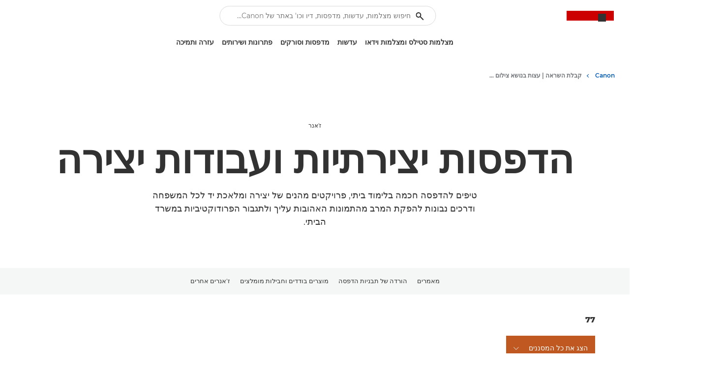

--- FILE ---
content_type: text/html;charset=UTF-8
request_url: https://he.canon.co.il/get-inspired/printing-and-crafts/
body_size: 35442
content:
 <!DOCTYPE html> <!-- Last published on: 20-Jun-2025 08:54:49 CET--> <!-- Page first created on: 20-Sep-2019 09:22:55 CET--> <!-- Page: tcm:267-1887324-64 Status:Inherited from 12 --> <!-- SG: tcm:267-348328-4--> <!-- PT: FLEX-Page / tcm:267-1935357-128-->   
<!-- Component #:1 / Page Info / SEO Placeholder / tcm:267-1886120-16 -  -->
<!-- Component #:2 / FLEX Simple Header / FLEX-Simple-Header / tcm:267-2328183-16 -  -->
<!-- Component #:3 / FLEX In-Page Navigation / FLEX-Editorial-In-Page-Navigation / tcm:267-2328182-16 -  -->
<!-- Component #:4 / FLEX Spacing / FLEX-Spacing / tcm:267-2399698-16 -  -->
<!-- Component #:5 / FLEX Editorial Grid / FLEX-Editorial-Filter / tcm:267-2399159-16 -  -->
<!-- Component #:6 / FLEX Spacing / FLEX-Spacing / tcm:267-2399698-16 -  -->
<!-- Component #:7 / FLEX Simple Header / FLEX-Simple-Header / tcm:267-2376074-16 -  -->
<!-- Component #:8 / FLEX Block / FLEX-Block-Media / tcm:267-2376068-16 -  -->
<!-- Component #:9 / FLEX Block / FLEX-Block-Media / tcm:267-2376069-16 -  -->
<!-- Component #:10 / FLEX Block / FLEX-Block-Media / tcm:267-2376070-16 -  -->
<!-- Component #:11 / [PRODUCT] Block List / FLEX-Product-Grid / tcm:267-2328185-16 -  -->
<!-- Component #:12 / FLEX Block List / FLEX-Block-Grid / tcm:267-2328181-16 -  -->
<!-- Component #:13 / FLEX Simple Header / FLEX-Simple-Header / tcm:267-2328184-16 -  -->    <!--[if lt IE 7]><html class="no-js lt-ie9 lt-ie8 lt-ie7" lang="he-IL"><![endif]--> <!--[if IE 7]><html class="no-js lt-ie9 lt-ie8" lang="he-IL"><![endif]--> <!--[if IE 8]><html class="no-js lt-ie9" lang="he-IL"><![endif]--> <!--[if lte IE 9]><html class="lte-ie9" lang="he-IL"><![endif]--> <!--[if !IE]><!--> <html class="no-js" lang="he-IL"> <!--<![endif]--> <head> <title>הדפסות מהנות ועבודות יצירה - Canon Israel Hebrew</title>   <link rel="canonical" href="https://he.canon.co.il/get-inspired/printing-and-crafts/"/> <meta name="h1" content="הדפסות מהנות ועבודות יצירה"/> <meta name="title" content="הדפסות מהנות ועבודות יצירה - Canon Israel Hebrew"/> <meta name="description" content="גלו אפשרויות להדפסה מלאת הנאה של עבודות יצירה לכל המשפחה, וכן דרכים מתוחכמות להפיק את המרב מהמדפסת שלכם עם  התמונות האהובות עליכם."/>  <meta name="canonical" content="https://he.canon.co.il/get-inspired/printing-and-crafts/"/> <meta name="pageinfo-date"/>    <meta content="Canon Israel Hebrew" name="author"/> <meta content="text/html; charset=UTF-8"/> <meta content="width=device-width, initial-scale=1" name="viewport"/> <meta content="IE=edge" http-equiv="X-UA-Compatible"/> <meta name="ps-account" content="1716">   <meta content="he_IL" property="og:locale"/> <meta content="Canon Israel Hebrew" property="og:site_name"/>     <meta content="http://he.canon.co.il/get-inspired/printing-and-crafts/" property="page-url"/>     <meta content="גלו אפשרויות להדפסה מלאת הנאה של עבודות יצירה לכל המשפחה, וכן דרכים מתוחכמות להפיק את המרב מהמדפסת שלכם עם  התמונות האהובות עליכם." property="og:description"/>      <meta content="//cdn.media.amplience.net/i/canon/ink_subscription_lifestyle_04-cc-home-schooling-printing-and-crafts-16x9_8372cccf78104ae5b214710a7c55bbc3" property="og:image"/>       <meta content="//cdn.media.amplience.net/i/canon/get-inspired-creativemindfulness-16x9_ff1e6749e63847c7a79aa2c600bb8b9d?$image-sitemap-thumb$" property="2376069-block-media-image-location_0"/>      <meta content="//cdn.media.amplience.net/i/canon/love-is-all-around-valentines-day-16x9_21169745d090424ba0bda1bb6c83af05?$image-sitemap-thumb$" property="2376070-block-media-image-location_0"/>      <meta content="https://he.canon.co.il/get-inspired/printing-and-crafts/" property="og:url"/>     <meta content="image/jpeg" property="og:image:type"/>     <meta content="הדפסות מהנות ועבודות יצירה" name="title" property="og:title"/>        <meta content="//cdn.media.amplience.net/i/canon/pixma-ts5350-series-green-lifestyle-03-16x9_b86559631a8d498981efb3cefc8b8ada?$image-sitemap-thumb$" property="2376068-block-media-image-location_0"/>   <meta name="image-sitemap" content="{
  &quot;imageUrl&quot; : [ &quot;//cdn.media.amplience.net/i/canon/pixma-ts5350-series-green-lifestyle-03-16x9_b86559631a8d498981efb3cefc8b8ada&quot;, &quot;//cdn.media.amplience.net/i/canon/get-inspired-creativemindfulness-16x9_ff1e6749e63847c7a79aa2c600bb8b9d&quot;, &quot;//cdn.media.amplience.net/i/canon/love-is-all-around-valentines-day-16x9_21169745d090424ba0bda1bb6c83af05&quot; ]
}"/>    <meta content="//cdn.media.amplience.net/i/canon/ink_subscription_lifestyle_04-cc-home-schooling-printing-and-crafts-16x9_8372cccf78104ae5b214710a7c55bbc3" name="Image"/>   <meta content="Sub Range" name="label"/>  <meta content="Canon Israel Hebrew" name="twitter:site"/>  <meta content="Summary_large_image" name="twitter:card"/>     <meta content="הדפסות מהנות ועבודות יצירה" name="twitter:title"/>   <meta content="//cdn.media.amplience.net/i/canon/ink_subscription_lifestyle_04-cc-home-schooling-printing-and-crafts-16x9_8372cccf78104ae5b214710a7c55bbc3" name="twitter:image"/>   <meta content="https://he.canon.co.il/get-inspired/printing-and-crafts/" name="twitter:url"/>   <meta content="גלו אפשרויות להדפסה מלאת הנאה של עבודות יצירה לכל המשפחה, וכן דרכים מתוחכמות להפיק את המרב מהמדפסת שלכם עם  התמונות האהובות עליכם." name="twitter:description"/>     <meta content="no" name="Taxonomy"/>   <meta content="GetInspired" name="pagecategory"/> <meta content="Sub Range" name="Page-Type"/>    <meta content="//cdn.media.amplience.net/i/canon/ink_subscription_lifestyle_04-cc-home-schooling-printing-and-crafts-16x9_8372cccf78104ae5b214710a7c55bbc3?w=100&amp;aspect=4:3&amp;qlt=60&amp;sm=aspect&amp;fmt=jpg&amp;fmt.options=interlaced&amp;bg=rgb(255,255,255)" name="Product-Image-Small"/>    <meta content="הדפסות מהנות ועבודות יצירה" name="Google-Title"/>    <meta content="https://he.canon.co.il/get-inspired/printing-and-crafts/#reviews" name="Reviews-Deep-Link"/>   <meta content="Home|/$קבלת השראה | עצות בנושא צילום והדפסה|/get-inspired/" name="breadcrumb"/>   <meta content="en" name="ps-language"/>   <meta content="GB" name="ps-country"/>   <meta content="1716" name="ps-account"/>   <link rel="dns-prefetch" href="//canoneu.saas.appdynamics.com"/> <link rel="dns-prefetch" href="//cdn.optimizely.com"/> <link rel="dns-prefetch" href="//cdnjs.cloudflare.com"/> <link rel="dns-prefetch" href="//cloud.typography.com"/> <link rel="dns-prefetch" href="//collect-eu-west-1.tealiumiq.com"/> <link rel="dns-prefetch" href="//connect.facebook.net"/> <link rel="dns-prefetch" href="//display.ugc.bazaarvoice.com"/> <link rel="dns-prefetch" href="//i1.adis.ws"/> <link rel="dns-prefetch" href="//s1.adis.ws"/> <link rel="dns-prefetch" href="//logx.optimizely.com"/> <link rel="dns-prefetch" href="//network.bazaarvoice.com"/> <link rel="dns-prefetch" href="//s3.amazonaws.com"/> <link rel="dns-prefetch" href="//sadmin.brightcove.com"/> <link rel="dns-prefetch" href="//tags.tiqcdn.com"/> <link rel="dns-prefetch" href="//visitor-service-eu-west-1.tealiumiq.com"/> <link rel="dns-prefetch" href="//www.canon-europe.com"/> <link rel="dns-prefetch" href="//www.facebook.com"/> <link rel="dns-prefetch" href="//www.google-analytics.com"/> <link rel="dns-prefetch" href="//www.youtube.com"/> <link rel="dns-prefetch" href="//service.force.com"/> <link rel="dns-prefetch" href="//comeandsee--devxq3.my.salesforce.com"/> <link rel="dns-prefetch" href="//devxq3-canon-europe.cs169.force.com"/> <link rel="dns-prefetch" href="//c.la2-c1cs-ia4.salesforceliveagent.com"/> <link rel="dns-prefetch" href="//d.la2-c1cs-ia4.salesforceliveagent.com"/> <link rel="dns-prefetch" href="//ref.ccb-dev.com"/> <link rel="dns-prefetch" href="//st.smartassistant.com"/> <link rel="dns-prefetch" href="//wirewax.s3.eu-west-1.amazonaws.com"/> <link rel="dns-prefetch" href="//mpsnare.iesnare.com"/> <link rel="dns-prefetch" href="//apps.nexus.bazaarvoice.com"/> <link rel="dns-prefetch" href="//platform.twitter.com"/> <link rel="dns-prefetch" href="//tiger-cdn.zoovu.com"/> <link rel="dns-prefetch" href="//cdn.syndication.twimg.com"/> <link rel="shortcut icon" href="/favicon.ico"> <link rel="apple-touch-icon" sizes="180x180" href="/apple-touch-icon.png"> <link rel="icon" type="image/png" sizes="32x32" href="/favicon-32x32.png"> <link rel="icon" type="image/png" sizes="16x16" href="/favicon-16x16.png"> <link rel="manifest" href="/site.webmanifest"> <link rel="mask-icon" href="/safari-pinned-tab.svg" color="#5bbad5"> <meta name="msapplication-config" content="browserconfig.xml"/>  <link rel="stylesheet" type="text/css" href="https://www.canon-europe.com/cds-html/dist/css/cds-app.css?v=Q01.25.06.1" media="screen">    <link rel="stylesheet" type="text/css" href="//www.canon-europe.com/atoms-design-system/dist/main.css?v=Q01.25.06.1" media="screen">   <link rel="stylesheet" type="text/css" href="/system/assets/FLEX/css/supportforcore.bundle.css?v=Q01.25.06.1" media="screen"> <link rel="stylesheet" type="text/css" href="/system/assets/FLEX/css/print.css?v=Q01.25.06.1" media="print">       <script>
digitalData = {
  "site": {
    "siteTitle": "Canon Israel Hebrew",
    "siteCountryCode": "IL",
    "siteLanguageCode": "he"
  },
  "page": {
    "pageInfo": {
      "pageName": "הדפסות מהנות ועבודות יצירה - Canon Israel Hebrew",
      "pageType": "Sub Range"
    },
    "category": {
      "siteSection": "Consumer",
      "primaryCategory": "Get Inspired"
    },
    "attributes": {
      "searchType": "",
      "keyword": "",
      "numberOfResults": ""
    }
  },
  "product": {
    "category": {
      "hubName": "GetInspired",
      "rangeName": "Stories"
    }
  }
};
</script>   <script src="//tags.tiqcdn.com/utag/canoneurope/mktg-nsos/prod/utag.sync.js"></script>   
<script>(window.BOOMR_mq=window.BOOMR_mq||[]).push(["addVar",{"rua.upush":"false","rua.cpush":"false","rua.upre":"false","rua.cpre":"false","rua.uprl":"false","rua.cprl":"false","rua.cprf":"false","rua.trans":"","rua.cook":"false","rua.ims":"false","rua.ufprl":"false","rua.cfprl":"false","rua.isuxp":"false","rua.texp":"norulematch","rua.ceh":"false","rua.ueh":"false","rua.ieh.st":"0"}]);</script>
                              <script>!function(e){var n="https://s.go-mpulse.net/boomerang/";if("False"=="True")e.BOOMR_config=e.BOOMR_config||{},e.BOOMR_config.PageParams=e.BOOMR_config.PageParams||{},e.BOOMR_config.PageParams.pci=!0,n="https://s2.go-mpulse.net/boomerang/";if(window.BOOMR_API_key="9DTSG-M97AR-HJPQD-68PJ3-HZYBR",function(){function e(){if(!o){var e=document.createElement("script");e.id="boomr-scr-as",e.src=window.BOOMR.url,e.async=!0,i.parentNode.appendChild(e),o=!0}}function t(e){o=!0;var n,t,a,r,d=document,O=window;if(window.BOOMR.snippetMethod=e?"if":"i",t=function(e,n){var t=d.createElement("script");t.id=n||"boomr-if-as",t.src=window.BOOMR.url,BOOMR_lstart=(new Date).getTime(),e=e||d.body,e.appendChild(t)},!window.addEventListener&&window.attachEvent&&navigator.userAgent.match(/MSIE [67]\./))return window.BOOMR.snippetMethod="s",void t(i.parentNode,"boomr-async");a=document.createElement("IFRAME"),a.src="about:blank",a.title="",a.role="presentation",a.loading="eager",r=(a.frameElement||a).style,r.width=0,r.height=0,r.border=0,r.display="none",i.parentNode.appendChild(a);try{O=a.contentWindow,d=O.document.open()}catch(_){n=document.domain,a.src="javascript:var d=document.open();d.domain='"+n+"';void(0);",O=a.contentWindow,d=O.document.open()}if(n)d._boomrl=function(){this.domain=n,t()},d.write("<bo"+"dy onload='document._boomrl();'>");else if(O._boomrl=function(){t()},O.addEventListener)O.addEventListener("load",O._boomrl,!1);else if(O.attachEvent)O.attachEvent("onload",O._boomrl);d.close()}function a(e){window.BOOMR_onload=e&&e.timeStamp||(new Date).getTime()}if(!window.BOOMR||!window.BOOMR.version&&!window.BOOMR.snippetExecuted){window.BOOMR=window.BOOMR||{},window.BOOMR.snippetStart=(new Date).getTime(),window.BOOMR.snippetExecuted=!0,window.BOOMR.snippetVersion=12,window.BOOMR.url=n+"9DTSG-M97AR-HJPQD-68PJ3-HZYBR";var i=document.currentScript||document.getElementsByTagName("script")[0],o=!1,r=document.createElement("link");if(r.relList&&"function"==typeof r.relList.supports&&r.relList.supports("preload")&&"as"in r)window.BOOMR.snippetMethod="p",r.href=window.BOOMR.url,r.rel="preload",r.as="script",r.addEventListener("load",e),r.addEventListener("error",function(){t(!0)}),setTimeout(function(){if(!o)t(!0)},3e3),BOOMR_lstart=(new Date).getTime(),i.parentNode.appendChild(r);else t(!1);if(window.addEventListener)window.addEventListener("load",a,!1);else if(window.attachEvent)window.attachEvent("onload",a)}}(),"".length>0)if(e&&"performance"in e&&e.performance&&"function"==typeof e.performance.setResourceTimingBufferSize)e.performance.setResourceTimingBufferSize();!function(){if(BOOMR=e.BOOMR||{},BOOMR.plugins=BOOMR.plugins||{},!BOOMR.plugins.AK){var n=""=="true"?1:0,t="",a="ck7277qxeelai2iqgyta-f-c484ef066-clientnsv4-s.akamaihd.net",i="false"=="true"?2:1,o={"ak.v":"39","ak.cp":"1502789","ak.ai":parseInt("177520",10),"ak.ol":"0","ak.cr":9,"ak.ipv":4,"ak.proto":"h2","ak.rid":"140eafde","ak.r":44331,"ak.a2":n,"ak.m":"a","ak.n":"essl","ak.bpcip":"18.191.175.0","ak.cport":56340,"ak.gh":"23.33.23.19","ak.quicv":"","ak.tlsv":"tls1.3","ak.0rtt":"","ak.0rtt.ed":"","ak.csrc":"-","ak.acc":"","ak.t":"1762670118","ak.ak":"hOBiQwZUYzCg5VSAfCLimQ==Ca6BsEBn1xl+2xYgbNBGfjY/u8pE/JVmgWiVEypx+Fi4b9dYgold4MEvnPxAN1QlqcDKy0DLhMbLwV3NpR86gUfJCbhQhfEgPPtE2jnpYkRlTaQC7WNMPIrC9KE6iYJ/CQuapIsqsT9rEpJfwlp0HYPq0NJRNtGAlxlMotkt1gY7q/76cR7xFX4W9I2Ybh9ng5g12b/Dxw1SO5UYEMTcxOfXTDWlsU3uJmgLflvVBAKfIn60wr9jPR0KNWlxPdIcTUgf/ZUx6e/rPR1DmEBVGondmAUjMzFUBVWS+IxCXrCvw8h2mVwM2hyUUIsW9ckGvuZk/Ir1Z+KVR0xTK/sMU0WcU7lR73dpzQox7Sbb7QrT7++f5GMiOpmL1i5PSq8YpkzOmhJZcK5cppzheYdPBrYOK5Ul+1ocY8tOnfY5aFA=","ak.pv":"377","ak.dpoabenc":"","ak.tf":i};if(""!==t)o["ak.ruds"]=t;var r={i:!1,av:function(n){var t="http.initiator";if(n&&(!n[t]||"spa_hard"===n[t]))o["ak.feo"]=void 0!==e.aFeoApplied?1:0,BOOMR.addVar(o)},rv:function(){var e=["ak.bpcip","ak.cport","ak.cr","ak.csrc","ak.gh","ak.ipv","ak.m","ak.n","ak.ol","ak.proto","ak.quicv","ak.tlsv","ak.0rtt","ak.0rtt.ed","ak.r","ak.acc","ak.t","ak.tf"];BOOMR.removeVar(e)}};BOOMR.plugins.AK={akVars:o,akDNSPreFetchDomain:a,init:function(){if(!r.i){var e=BOOMR.subscribe;e("before_beacon",r.av,null,null),e("onbeacon",r.rv,null,null),r.i=!0}return this},is_complete:function(){return!0}}}}()}(window);</script></head> <body class="dark-hamburger">   <script type="text/javascript">
          (function(a,b,c,d){
          a='//tags.tiqcdn.com/utag/canoneurope/mktg-nsos/prod/utag.js';
          b=document;c='script';d=b.createElement(c);d.src=a;d.type='text/java'+c;d.async=true;
          a=b.getElementsByTagName(c)[0];a.parentNode.insertBefore(d,a);
          })();
      </script>  <input type="hidden" id="isltor" value="false">        <div id="main-header">    <div class = "cds-light-mode" dir = "rtl"> <nav class="cds-nav position-relative"> <div class="cds-nav--topbar">  <div class="cds-header-icons-wrapper--mobile">   <div class="cds-px-8 cds-nav--mobile"> <button class="cds-nav--icon-wrapper cds-nav--search-open" aria-label = "חיפוש"> <svg width="16" height="16" viewBox="0 0 16 16" fill="none" xmlns="http://www.w3.org/2000/svg"> <g clip-path="url(#clip0_1018_1005)"> <path fill-rule="evenodd" clip-rule="evenodd" d="M10 5.5C10 7.98523 7.98528 10 5.5 10C3.01472 10 1 7.98523 1 5.5C1 3.01477 3.01472 1 5.5 1C7.98528 1 10 3.01477 10 5.5ZM9.02113 9.72534C8.06715 10.5212 6.83951 11 5.5 11C2.46243 11 0 8.5376 0 5.5C0 2.4624 2.46243 0 5.5 0C8.53757 0 11 2.4624 11 5.5C11 6.83801 10.5222 8.06445 9.728 9.01794L15.8546 15.1445C16.0499 15.3398 16.0499 15.6564 15.8546 15.8517C15.6593 16.0469 15.3428 16.0469 15.1475 15.8517L9.02113 9.72534Z"/> </g> <defs> <clipPath id="clip0_1018_1005"> <rect width="16" height="16" fill="white"/> </clipPath> </defs> </svg> </button> </div>  </div>  <div class="cds-nav--logo-container">   <div class = "cds-nav--logo-wrapper"> <a href = "https://he.canon.co.il/" class="cds-nav__logo-link" data-tealium-link = "header_click" data-tealium-link-event-event_info-click_text = "Canon Logo" data-tealium-link-event-event_info-click_u_r_l = "https://he.canon.co.il/"> <span class = "cds-logo-canon"> </span> <span class="cds-visually-hidden"> Canon Logo, back to home page</span> </a> </div>     <div class="cds-nav--skip-to-content"> <a href="#main-content" class="cds-link cds-link--medium cds-link--icon-right cds-link--icon-primary cds-link--text-link"> <span>דלג לתוכן הראשי</span> <span><svg width="16" height="16" viewBox="0 0 16 16" fill="none" xmlns="http://www.w3.org/2000/svg"> <path d="M6 4.24756L10 7.99756L6 11.7476" stroke-linecap="round" stroke-linejoin="round"/> </svg> </span> </a> </div>  </div>    <div class="cds-px-8 cds-nav--mobile"> <button class="cds-nav--icon-wrapper menu-open" aria-label = " "> <svg width="16" height="16" viewBox="0 0 16 16" fill="none" xmlns="http://www.w3.org/2000/svg"> <path fill-rule="evenodd" clip-rule="evenodd" d="M0.5 2H15.5C15.7761 2 16 2.22388 16 2.5C16 2.77612 15.7761 3 15.5 3H0.5C0.223862 3 0 2.77612 0 2.5C0 2.22388 0.223862 2 0.5 2ZM15.5 7.5H0.5C0.223862 7.5 0 7.72388 0 8C0 8.27612 0.223862 8.5 0.5 8.5H15.5C15.7761 8.5 16 8.27612 16 8C16 7.72388 15.7761 7.5 15.5 7.5ZM15.5 13H0.5C0.223862 13 0 13.2239 0 13.5C0 13.7761 0.223862 14 0.5 14H15.5C15.7761 14 16 13.7761 16 13.5C16 13.2239 15.7761 13 15.5 13Z"/> </svg> </button> </div> </div>  <div class="cds-nav--search-bar cds-nav--desktop"> <div class="position-relative cds-nav--search-wrapper"> <div class="position-relative"> <form class="cds-nav--search-form"> <div class="cds-input position-relative cds-input--pill-full"> <span class="cds-input--icon"> <svg width="16" height="16" viewBox="0 0 16 16" fill="none" xmlns="http://www.w3.org/2000/svg"> <path fill-rule="evenodd" clip-rule="evenodd" d="M9 5.5C9 7.433 7.433 9 5.5 9C3.567 9 2 7.433 2 5.5C2 3.567 3.567 2 5.5 2C7.433 2 9 3.567 9 5.5ZM8.61926 10.0305C7.73289 10.642 6.65825 11 5.5 11C2.46243 11 0 8.53757 0 5.5C0 2.46243 2.46243 0 5.5 0C8.53757 0 11 2.46243 11 5.5C11 6.65842 10.6419 7.7332 10.0303 8.61964L15.7048 14.2942C16.0944 14.6838 16.0944 15.3155 15.7048 15.7051C15.3152 16.0947 14.6835 16.0947 14.2938 15.7051L8.61926 10.0305Z"/> </svg> </span> <input type="text" class="cds-input__field cds-nav--search-input" placeholder="חיפוש מצלמות, עדשות, מדפסות, דיו וכו&#39; באתר של Canon..."/> </div> </form> <button class="cds-input--cross-icon input-clear-btn"> <svg width="6" height="6" viewBox="0 0 6 6" fill="none" xmlns="http://www.w3.org/2000/svg"> <path fill-rule="evenodd" clip-rule="evenodd" d="M0.854472 0.146552C0.659008 -0.0488508 0.342074 -0.0488508 0.14661 0.146552C-0.0488699 0.342078 -0.0488699 0.658951 0.14661 0.854476L2.29215 3L0.14661 5.14552C-0.0488699 5.34105 -0.0488699 5.65792 0.14661 5.85345C0.342074 6.04885 0.659008 6.04885 0.854472 5.85345L3.00001 3.70792L5.14549 5.85333C5.34095 6.04885 5.65789 6.04885 5.85337 5.85333C6.04883 5.65792 6.04883 5.34093 5.85337 5.14552L3.70787 3L5.85337 0.854476C6.04883 0.659073 6.04883 0.342078 5.85337 0.146675C5.65789 -0.0488508 5.34095 -0.0488508 5.14549 0.146675L3.00001 2.29208L0.854472 0.146552Z"/> </svg> <span class="visually-hidden">סגירת החיפוש</span> </button> </div> <div class="cds-nav--search-result"> <div class="position-absolute start-0 w-100 cds-py-16 cds-input-search-options"> <div class="cds-visually-hidden cds-nav--search-result-message" role="region" aria-live="polite"> סגירת החיפוש </div> <div class="cds-nav--search-suggestions"> <p class="cds-sub-heading--2 cds-nav--search-list-label cds-px-16 text-left">חיפושים מוצעים</p> <ul class="cds-nav--search-results-list"> </ul> </div>  <div class="cds-nav--search-recommendations"> <p class="cds-sub-heading--2 cds-nav--search-list-label cds-px-16 cds-pb-8 text-left">קישורים מהירים</p> <ul>  <li> <a href = "https://he.canon.co.il/support/" data-tealium-link="cta_quickLinks" data-tealium-link-event-event_info-_quick_link = "https://he.canon.co.il/support/" data-tealium-link-event-event_info-_quick_link_title = "מחפש תמיכה?" class="cds-link cds-link--medium cds-link--text-link cds-link--icon-primary cds-link--icon-right cds-px-16 cds-py-8 w-100"> <span>מחפש תמיכה?</span> <span> <svg width="16" height="16" viewBox="0 0 16 16" fill="none" xmlns="http://www.w3.org/2000/svg"> <path d="M6 4.24707L10 7.99707L6 11.7471" stroke-linecap="round" stroke-linejoin="round"/> </svg> </span> </a> </li>  <li> <a href = "https://he.canon.co.il/cameras/" data-tealium-link="cta_quickLinks" data-tealium-link-event-event_info-_quick_link = "https://he.canon.co.il/cameras/" data-tealium-link-event-event_info-_quick_link_title = "הצג את כל המצלמות" class="cds-link cds-link--medium cds-link--text-link cds-link--icon-primary cds-link--icon-right cds-px-16 cds-py-8 w-100"> <span>הצג את כל המצלמות</span> <span> <svg width="16" height="16" viewBox="0 0 16 16" fill="none" xmlns="http://www.w3.org/2000/svg"> <path d="M6 4.24707L10 7.99707L6 11.7471" stroke-linecap="round" stroke-linejoin="round"/> </svg> </span> </a> </li>  <li> <a href = "https://he.canon.co.il/latest-products/" data-tealium-link="cta_quickLinks" data-tealium-link-event-event_info-_quick_link = "https://he.canon.co.il/latest-products/" data-tealium-link-event-event_info-_quick_link_title = "הצג את הגרסאות האחרונות של המוצר" class="cds-link cds-link--medium cds-link--text-link cds-link--icon-primary cds-link--icon-right cds-px-16 cds-py-8 w-100"> <span>הצג את הגרסאות האחרונות של המוצר</span> <span> <svg width="16" height="16" viewBox="0 0 16 16" fill="none" xmlns="http://www.w3.org/2000/svg"> <path d="M6 4.24707L10 7.99707L6 11.7471" stroke-linecap="round" stroke-linejoin="round"/> </svg> </span> </a> </li>  <li> <a href = "https://he.canon.co.il/business/solutions/" data-tealium-link="cta_quickLinks" data-tealium-link-event-event_info-_quick_link = "https://he.canon.co.il/business/solutions/" data-tealium-link-event-event_info-_quick_link_title = "חיפוש אחר פתרונות עסקיים" class="cds-link cds-link--medium cds-link--text-link cds-link--icon-primary cds-link--icon-right cds-px-16 cds-py-8 w-100"> <span>חיפוש אחר פתרונות עסקיים</span> <span> <svg width="16" height="16" viewBox="0 0 16 16" fill="none" xmlns="http://www.w3.org/2000/svg"> <path d="M6 4.24707L10 7.99707L6 11.7471" stroke-linecap="round" stroke-linejoin="round"/> </svg> </span> </a> </li>  </ul> <div class="cds-nav--recent-search-wrapper"> <p class="cds-sub-heading--2 cds-nav--search-list-label cds-px-16 text-left">חיפושים אחרונים</p> <ul class="cds-nav--recent-search-list"> </ul> </div> </div>  </div> </div> </div> </div> <div class="cds-nav--search-overlay"></div>  <div class="cds-nav--mobile-wrapper"> <div class="cds-nav--links-content"> <div class="cds-nav--mobile"> <button class="cds-nav--icon-wrapper cds-nav--menu-close"> <svg width="16" height="16" viewBox="0 0 16 16" fill="none" xmlns="http://www.w3.org/2000/svg"> <path fill-rule="evenodd" clip-rule="evenodd" d="M1.71492 0.300903C1.3244 -0.0897216 0.691219 -0.0897216 0.300701 0.300903C-0.089817 0.691406 -0.089817 1.32458 0.300701 1.71509L6.58868 8.00305L0.300716 14.291C-0.0898018 14.6815 -0.0898018 15.3147 0.300716 15.7052C0.691235 16.0957 1.32441 16.0957 1.71493 15.7052L8.00291 9.41724L14.2907 15.7051C14.6812 16.0957 15.3144 16.0957 15.7049 15.7051C16.0954 15.3146 16.0954 14.6814 15.7049 14.2909L9.41711 8.00305L15.7049 1.71521C16.0955 1.32458 16.0955 0.691528 15.7049 0.300903C15.3144 -0.0895995 14.6813 -0.0895995 14.2907 0.300903L8.00287 6.58887L1.71492 0.300903Z" fill="currentColor"/> </svg> <span class="visually-hidden">סגור תפריט</span> </button> </div>  <div class="cds-header-icons-wrapper">      <div class = "cds-px-lg-8 position-relative cds-nav--my-canon-account-wrapper"> <button aria-label = "החשבון שלי" aria-controls="my-canon-dropdown" class="cds-dropdown-button menu-link cds-dropdown-button--medium cds-nav--my-canon-account cds-nav--menu-item"> <span class="cds-nav--desktop cds-nav--icon-wrapper cds-account-icon-wrapper" data-tealium-link="header_click" data-tealium-link-event-event_info-click_text = "החשבון שלי" data-tealium-link-event-event_info-click_u_r_l = " "> <span class="cds-icon-account-header"></span> </span> <span class="cds-nav--mobile">החשבון שלי</span> <span class="cds-icon cds-icon-primary cds-nav__menu-link-icon"> <svg width="16" height="16" viewBox="0 0 16 16" fill="none" xmlns="http://www.w3.org/2000/svg"> <g clip-path="url(#clip0_1094_1143)"> <path fill-rule="evenodd" clip-rule="evenodd" d="M3.53048 0.316062C3.90821 -0.0868501 4.54104 -0.107264 4.94395 0.270466L12.4106 7.27047C12.6123 7.45951 12.7267 7.72359 12.7267 8C12.7267 8.27641 12.6123 8.54049 12.4106 8.72954L4.94395 15.7295C4.54104 16.1073 3.90821 16.0869 3.53048 15.6839C3.15275 15.281 3.17316 14.6482 3.57607 14.2705L10.2646 8L3.57607 1.72954C3.17316 1.35181 3.15275 0.718974 3.53048 0.316062Z" fill="currentColor"></path> </g> <defs> <clipPath id="clip0_1094_1143"> <rect width="16" height="16" fill="white"></rect> </clipPath> </defs> </svg> </span> </button> <div class="cds-nav--my-canon-dropdown cds-surface-primary cds-nav-link-content cds-nav--submenu-content-item menu-content cds-pl-24 cds-pt-24">  <button type="button" class="nav__menu-return-button cds-ml-8 "> <span class="nav__icon-menu-close" aria-hidden="true"> <svg width="11" height="18" viewBox="0 0 11 18" fill="none" xmlns="http://www.w3.org/2000/svg"> <path d="M10 1L2 9L10 17" stroke="currentColor" stroke-width="2"/> </svg> </span> <span class="visually-hidden">חזרה</span> </button>   <button type="reset" class="nav__menu-close-button cds-mr-8"> <span class="nav__icon-menu-close" aria-hidden="true"> <svg width="16" height="16" viewBox="0 0 16 16" fill="none" xmlns="http://www.w3.org/2000/svg"> <rect width="20.5702" height="2.05702" transform="matrix(0.707104 0.707109 -0.707104 0.707109 1.45508 0)" fill="currentColor"/> <rect width="20.5702" height="2.05702" transform="matrix(0.707104 -0.707109 0.707104 0.707109 0 14.5454)" fill="currentColor"/> </svg> </span> <span class="visually-hidden">סגור תפריט</span> </button>  <div> <p class="cds-sub-heading--2">החשבון שלי</p>  <div class="cds-mt-16 cds-mb-24 cds-account-actions">    <a href = "https://account.canon.co.il/s/" target = "_self" class = "cds-link cds-link--icon-right cds-link--icon-secondary cds-link--medium cds-link--primary"> <span>כניסה</span> <span> <svg width="10" height="7" viewBox="0 0 10 7" fill="none" xmlns="http://www.w3.org/2000/svg"> <mask id="path-1-inside-1_195_148" fill="white"> <path fill-rule="evenodd" clip-rule="evenodd" d="M7.17197 0.635233C6.97052 0.446368 6.6541 0.456575 6.46523 0.658031C6.27637 0.859487 6.28658 1.17591 6.48803 1.36477L8.23228 3H0.5C0.223858 3 0 3.22386 0 3.5C0 3.77614 0.223858 4 0.5 4H8.23228L6.48803 5.63523C6.28658 5.8241 6.27637 6.14052 6.46523 6.34197C6.6541 6.54343 6.97052 6.55364 7.17197 6.36477L9.80545 3.89589C9.92379 3.80445 10 3.66113 10 3.5C10 3.33888 9.92379 3.19555 9.80544 3.10411L7.17197 0.635233Z"/> </mask> <path d="M6.46523 0.658031L5.7357 -0.0259102V-0.0259101L6.46523 0.658031ZM7.17197 0.635233L6.48803 1.36477V1.36477L7.17197 0.635233ZM6.48803 1.36477L5.80409 2.09431V2.09431L6.48803 1.36477ZM8.23228 3V4H10.7611L8.91622 2.27046L8.23228 3ZM8.23228 4L8.91622 4.72954L10.7611 3H8.23228V4ZM6.48803 5.63523L5.80409 4.9057V4.9057L6.48803 5.63523ZM6.46523 6.34197L5.7357 7.02591L5.7357 7.02591L6.46523 6.34197ZM7.17197 6.36477L7.85591 7.09431L7.85591 7.09431L7.17197 6.36477ZM9.80545 3.89589L9.19402 3.10459L9.15629 3.13374L9.1215 3.16635L9.80545 3.89589ZM9.80544 3.10411L9.1215 3.83365L9.15629 3.86626L9.19402 3.89542L9.80544 3.10411ZM7.19477 1.34197C7.00591 1.54343 6.68949 1.55364 6.48803 1.36477L7.85591 -0.0943041C7.25154 -0.6609 6.30229 -0.630278 5.7357 -0.0259102L7.19477 1.34197ZM7.17197 0.635233C7.37343 0.824098 7.38364 1.14052 7.19477 1.34197L5.7357 -0.0259101C5.1691 0.578459 5.19972 1.52771 5.80409 2.09431L7.17197 0.635233ZM8.91622 2.27046L7.17197 0.635233L5.80409 2.09431L7.54834 3.72954L8.91622 2.27046ZM0.5 4H8.23228V2H0.5V4ZM1 3.5C1 3.77614 0.776142 4 0.5 4V2C-0.328427 2 -1 2.67157 -1 3.5H1ZM0.5 3C0.776142 3 1 3.22386 1 3.5H-1C-1 4.32843 -0.328427 5 0.5 5V3ZM8.23228 3H0.5V5H8.23228V3ZM7.17197 6.36477L8.91622 4.72954L7.54834 3.27046L5.80409 4.9057L7.17197 6.36477ZM7.19477 5.65803C7.38364 5.85949 7.37343 6.17591 7.17197 6.36477L5.80409 4.9057C5.19972 5.47229 5.1691 6.42154 5.7357 7.02591L7.19477 5.65803ZM6.48803 5.63523C6.68949 5.44637 7.0059 5.45657 7.19477 5.65803L5.7357 7.02591C6.30229 7.63028 7.25155 7.6609 7.85591 7.09431L6.48803 5.63523ZM9.1215 3.16635L6.48803 5.63523L7.85591 7.09431L10.4894 4.62543L9.1215 3.16635ZM9 3.5C9 3.33832 9.07785 3.19435 9.19402 3.10459L10.4169 4.68719C10.7697 4.41454 11 3.98393 11 3.5H9ZM9.19402 3.89542C9.07785 3.80565 9 3.66169 9 3.5H11C11 3.01607 10.7697 2.58545 10.4169 2.31281L9.19402 3.89542ZM6.48803 1.36477L9.1215 3.83365L10.4894 2.37458L7.85591 -0.0943041L6.48803 1.36477Z" mask="url(#path-1-inside-1_195_148)"/> </svg> </span> </a>        </div>   <ul class="cds-nav--my-account">    <li class = "cds-mb-16"> <a href = "https://account.canon.co.il/s/my-products" target = "_self" class="cds-link--simple cds-sub-heading--2"> <span>רשום מוצר</span> </a> </li>      <li class = "cds-mb-16"> <a href = "https://he.canon.co.il/canon-club/" target = "_self" class="cds-link--simple cds-sub-heading--2"> <span>הצטרף למועדון של Canon</span> </a> </li>      <li class = "cds-mb-16"> <a href = "https://he.canon.co.il/subscribe/" target = "_self" class="cds-link--simple cds-sub-heading--2"> <span>הירשם לקבלת הידיעון שלנו</span> </a> </li>      <li class = "cds-mb-16"> <a href = "https://he.canon.co.il/pro/canon-professional-services/" target = "_self" class="cds-link--simple cds-sub-heading--2"> <span>השירותים המקצועיים של Canon</span> </a> </li>      <li> <a href = "https://businessid.canon-europe.com/s/login/" target = "_self" class="cds-link--simple cds-sub-heading--2"> <span>חשבון עסקי</span> </a> </li>    </ul>  </div> </div> </div>    </div>   <ul class="cds-nav--menu-list">     <li class = "cds-nav--menu-item  cds-nav-layer-1 has-sub-level ">   <a href = "https://he.canon.co.il/cameras/" target = "_self" class="cds-dropdown-button menu-link cds-dropdown-button--medium" data-tealium-link = "nav_click" data-tealium-link-event-event_info-nav-title = "מצלמות סטילס ומצלמות וידאו" data-tealium-link-event-event_info-nav-url = "https://he.canon.co.il/cameras/"> <span>מצלמות סטילס ומצלמות וידאו</span> <span class="cds-icon cds-icon-primary cds-nav__menu-link-icon"> <svg width="16" height="16" viewBox="0 0 16 16" fill="none" xmlns="http://www.w3.org/2000/svg"> <g clip-path="url(#clip0_1094_1143)"> <path fill-rule="evenodd" clip-rule="evenodd" d="M3.53048 0.316062C3.90821 -0.0868501 4.54104 -0.107264 4.94395 0.270466L12.4106 7.27047C12.6123 7.45951 12.7267 7.72359 12.7267 8C12.7267 8.27641 12.6123 8.54049 12.4106 8.72954L4.94395 15.7295C4.54104 16.1073 3.90821 16.0869 3.53048 15.6839C3.15275 15.281 3.17316 14.6482 3.57607 14.2705L10.2646 8L3.57607 1.72954C3.17316 1.35181 3.15275 0.718974 3.53048 0.316062Z" fill="currentColor"/> </g> <defs> <clipPath id="clip0_1094_1143"> <rect width="16" height="16" fill="white"/> </clipPath> </defs> </svg> </span> <button class="cds-nav--menu-open" aria-label = "מצלמות סטילס ומצלמות וידאו"> <svg width="16" height="16" viewBox="0 0 16 16" fill="none" xmlns="http://www.w3.org/2000/svg"> <path d="M11.7498 6L7.99976 10L4.24976 6" stroke="currentColor" stroke-linecap="round" stroke-linejoin="round"/> </svg> </button> </a> <div class="cds-nav--menu-item-content menu-content" inert> <div class="cds-surface-modal cds-container"> <div class="cds-nav-content"> <div class="cds-row">  <button type="button" class="nav__menu-return-button cds-ml-8 "> <span class="nav__icon-menu-close" aria-hidden="true"> <svg width="11" height="18" viewBox="0 0 11 18" fill="none" xmlns="http://www.w3.org/2000/svg"> <path d="M10 1L2 9L10 17" stroke="currentColor" stroke-width="2"/> </svg> </span> <span class="visually-hidden">חזרה</span> </button>   <button type="reset" class="nav__menu-close-button cds-mr-8"> <span class="nav__icon-menu-close" aria-hidden="true"> <svg width="16" height="16" viewBox="0 0 16 16" fill="none" xmlns="http://www.w3.org/2000/svg"> <rect width="20.5702" height="2.05702" transform="matrix(0.707104 0.707109 -0.707104 0.707109 1.45508 0)" fill="currentColor"/> <rect width="20.5702" height="2.05702" transform="matrix(0.707104 -0.707109 0.707104 0.707109 0 14.5454)" fill="currentColor"/> </svg> </span> <span class="visually-hidden">סגור תפריט</span> </button>  <div class="cds-nav__content-portion cds-pt-72 cds-pt-lg-0 cds-col-lg-9">       <div class="cds-nav-layer-2 has-sub-level cds-col-lg-4">  <label class="cds-nav-label menu-link cds-sub-heading--2-bold"> <span>מצלמות</span> <span class="cds-icon cds-icon-primary cds-nav__menu-link-icon"> <svg width="16" height="16" viewBox="0 0 16 16" fill="none" xmlns="http://www.w3.org/2000/svg"> <g clip-path="url(#clip0_1094_1143)"> <path fill-rule="evenodd" clip-rule="evenodd" d="M3.53048 0.316062C3.90821 -0.0868501 4.54104 -0.107264 4.94395 0.270466L12.4106 7.27047C12.6123 7.45951 12.7267 7.72359 12.7267 8C12.7267 8.27641 12.6123 8.54049 12.4106 8.72954L4.94395 15.7295C4.54104 16.1073 3.90821 16.0869 3.53048 15.6839C3.15275 15.281 3.17316 14.6482 3.57607 14.2705L10.2646 8L3.57607 1.72954C3.17316 1.35181 3.15275 0.718974 3.53048 0.316062Z" fill="currentColor"/> </g> <defs> <clipPath id="clip0_1094_1143"> <rect width="16" height="16" fill="white"/> </clipPath> </defs> </svg> </span> </label>  <div class="cds-nav-link-content cds-nav--submenu-content-item menu-content cds-px-24 cds-px-md-32 cds-px-lg-0 cds-pt-72 cds-pt-lg-0"> <div>  <button type="button" class="nav__menu-return-button cds-ml-8 "> <span class="nav__icon-menu-close" aria-hidden="true"> <svg width="11" height="18" viewBox="0 0 11 18" fill="none" xmlns="http://www.w3.org/2000/svg"> <path d="M10 1L2 9L10 17" stroke="currentColor" stroke-width="2"/> </svg> </span> <span class="visually-hidden">חזרה</span> </button>   <button type="reset" class="nav__menu-close-button cds-mr-8"> <span class="nav__icon-menu-close" aria-hidden="true"> <svg width="16" height="16" viewBox="0 0 16 16" fill="none" xmlns="http://www.w3.org/2000/svg"> <rect width="20.5702" height="2.05702" transform="matrix(0.707104 0.707109 -0.707104 0.707109 1.45508 0)" fill="currentColor"/> <rect width="20.5702" height="2.05702" transform="matrix(0.707104 -0.707109 0.707104 0.707109 0 14.5454)" fill="currentColor"/> </svg> </span> <span class="visually-hidden">סגור תפריט</span> </button>  <ul> <li class="cds-nav--mobile"> <label class="cds-nav-label cds-sublayer-title cds-sub-heading--2-bold cds-mb-16"> <span>מצלמות</span> </label> </li>    <li>  <a href = "https://he.canon.co.il/cameras/mirrorless-cameras/" target = "_self" class="cds-link cds-link--image cds-sub-heading--2 cds-mb-md-8" data-tealium-link = "nav_click" data-tealium-link-event-event_info-nav-title = "מצלמות ללא מראה" data-tealium-link-event-event_info-nav-url = "https://he.canon.co.il/cameras/mirrorless-cameras/"> <span class="cds-link-card-image-section padded-image"> <picture class="canon-amplience lazyload__picture" aria-hidden="true"> <source data-srcset = "//cdn.media.amplience.net/i/canon/eos-r50-v_range-page_ff749732a682410b813787bcfd54b7a7?$cds-text-link-card$" type="image/webp" class="canon-amplience__image"> <img data-src = "//cdn.media.amplience.net/i/canon/eos-r50-v_range-page_ff749732a682410b813787bcfd54b7a7?$cds-text-link-card$" data-srcset = "//cdn.media.amplience.net/i/canon/eos-r50-v_range-page_ff749732a682410b813787bcfd54b7a7?$cds-text-link-card-jpg$" alt = "EOS R50 V" class="canon-amplience__image lazy loaded" loading="lazy" src = "//cdn.media.amplience.net/i/canon/eos-r50-v_range-page_ff749732a682410b813787bcfd54b7a7?$cds-text-link-card-jpg$"> </picture> </span> <span>מצלמות ללא מראה</span> </a>  </li>      <li>  <a href = "https://he.canon.co.il/cameras/dslr-cameras/" target = "_self" class="cds-link cds-link--image cds-sub-heading--2 cds-mb-md-8" data-tealium-link = "nav_click" data-tealium-link-event-event_info-nav-title = "מצלמות DSLR" data-tealium-link-event-event_info-nav-url = "https://he.canon.co.il/cameras/dslr-cameras/"> <span class="cds-link-card-image-section padded-image"> <picture class="canon-amplience lazyload__picture" aria-hidden="true"> <source data-srcset = "//cdn.media.amplience.net/i/canon/eos-1d-x-mark-iii-bk-frt-ef24-70f2.8liiusm_square_867dc4d5372146ff9ffe03e431b56790?$cds-text-link-card$" type="image/webp" class="canon-amplience__image"> <img data-src = "//cdn.media.amplience.net/i/canon/eos-1d-x-mark-iii-bk-frt-ef24-70f2.8liiusm_square_867dc4d5372146ff9ffe03e431b56790?$cds-text-link-card$" data-srcset = "//cdn.media.amplience.net/i/canon/eos-1d-x-mark-iii-bk-frt-ef24-70f2.8liiusm_square_867dc4d5372146ff9ffe03e431b56790?$cds-text-link-card-jpg$" alt = "EOS-1D X Mark III" class="canon-amplience__image lazy loaded" loading="lazy" src = "//cdn.media.amplience.net/i/canon/eos-1d-x-mark-iii-bk-frt-ef24-70f2.8liiusm_square_867dc4d5372146ff9ffe03e431b56790?$cds-text-link-card-jpg$"> </picture> </span> <span>מצלמות DSLR</span> </a>  </li>      <li>  <a href = "https://he.canon.co.il/cameras/compact-digital-cameras/" target = "_self" class="cds-link cds-link--image cds-sub-heading--2 cds-mb-md-8" data-tealium-link = "nav_click" data-tealium-link-event-event_info-nav-title = "מצלמות דיגיטליות קומפקטיות" data-tealium-link-event-event_info-nav-url = "https://he.canon.co.il/cameras/compact-digital-cameras/"> <span class="cds-link-card-image-section padded-image"> <picture class="canon-amplience lazyload__picture" aria-hidden="true"> <source data-srcset = "//cdn.media.amplience.net/i/canon/powershot-v1_ff1532b3d1e14f8d94a166d483472a4f?$cds-text-link-card$" type="image/webp" class="canon-amplience__image"> <img data-src = "//cdn.media.amplience.net/i/canon/powershot-v1_ff1532b3d1e14f8d94a166d483472a4f?$cds-text-link-card$" data-srcset = "//cdn.media.amplience.net/i/canon/powershot-v1_ff1532b3d1e14f8d94a166d483472a4f?$cds-text-link-card-jpg$" alt = "PowerShot V1" class="canon-amplience__image lazy loaded" loading="lazy" src = "//cdn.media.amplience.net/i/canon/powershot-v1_ff1532b3d1e14f8d94a166d483472a4f?$cds-text-link-card-jpg$"> </picture> </span> <span>מצלמות דיגיטליות קומפקטיות</span> </a>  </li>      <li>  <a href = "https://he.canon.co.il/instant-cameras-pocket-printers/" target = "_self" class="cds-link cds-link--image cds-sub-heading--2 cds-mb-md-8" data-tealium-link = "nav_click" data-tealium-link-event-event_info-nav-title = "מצלמות לשימוש מיידי ומדפסות קטנות" data-tealium-link-event-event_info-nav-url = "https://he.canon.co.il/instant-cameras-pocket-printers/"> <span class="cds-link-card-image-section padded-image"> <picture class="canon-amplience lazyload__picture" aria-hidden="true"> <source data-srcset = "//cdn.media.amplience.net/i/canon/selphy-qx20-wht_9792a1f731434dd9b41783cd2c26794c?$cds-text-link-card$" type="image/webp" class="canon-amplience__image"> <img data-src = "//cdn.media.amplience.net/i/canon/selphy-qx20-wht_9792a1f731434dd9b41783cd2c26794c?$cds-text-link-card$" data-srcset = "//cdn.media.amplience.net/i/canon/selphy-qx20-wht_9792a1f731434dd9b41783cd2c26794c?$cds-text-link-card-jpg$" alt = "SELPHY QX20" class="canon-amplience__image lazy loaded" loading="lazy" src = "//cdn.media.amplience.net/i/canon/selphy-qx20-wht_9792a1f731434dd9b41783cd2c26794c?$cds-text-link-card-jpg$"> </picture> </span> <span>מצלמות לשימוש מיידי ומדפסות קטנות</span> </a>  </li>       <li>  <a href = "https://he.canon.co.il/latest-products/" target = "_self" class="cds-link cds-link--simple cds-sub-heading--2 cds-mb-16" data-tealium-link="nav_click" data-tealium-link-event-event_info-nav-title = "המצלמות החדישות ביותר" data-tealium-link-event-event_info-nav-url = "https://he.canon.co.il/latest-products/"> <span>המצלמות החדישות ביותר</span> </a>  </li>      <li>  <a href = "https://he.canon.co.il/cameras/camera-selector/" target = "_self" class="cds-link cds-link--simple cds-sub-heading--2 cds-mb-16" data-tealium-link="nav_click" data-tealium-link-event-event_info-nav-title = "בורר המצלמות" data-tealium-link-event-event_info-nav-url = "https://he.canon.co.il/cameras/camera-selector/"> <span>בורר המצלמות</span> </a>  </li>       <li>  <a href = "https://he.canon.co.il/cameras/" target = "_self" class="cds-link cds-link--primary cds-link--icon-right cds-link--icon-secondary cds-mb-16 cds-sub-heading--2" data-tealium-link="nav_cta_click" data-tealium-link-event-event_info-nav-title = "הצג את כל המצלמות" data-tealium-link-event-event_info-nav-url = "https://he.canon.co.il/cameras/"> <span>הצג את כל המצלמות</span> <span> <svg width="10" height="7" viewBox="0 0 10 7" fill="none" xmlns="http://www.w3.org/2000/svg"> <path fill-rule="evenodd" clip-rule="evenodd" d="M7.17197 0.635233C6.97052 0.446368 6.6541 0.456575 6.46523 0.658031C6.27637 0.859487 6.28658 1.17591 6.48803 1.36477L8.23228 3H0.5C0.223858 3 0 3.22386 0 3.5C0 3.77614 0.223858 4 0.5 4H8.23228L6.48803 5.63523C6.28658 5.8241 6.27637 6.14052 6.46523 6.34197C6.6541 6.54343 6.97052 6.55364 7.17197 6.36477L9.80545 3.89589C9.92379 3.80445 10 3.66113 10 3.5C10 3.33888 9.92379 3.19555 9.80544 3.10411L7.17197 0.635233Z"> </path> </svg> </span> </a>  </li>    </ul> </div> </div>   </div>            <div class="cds-nav-layer-2 has-sub-level cds-col-lg-4">  <label class="cds-nav-label menu-link cds-sub-heading--2-bold"> <span>מצלמות וידאו</span> <span class="cds-icon cds-icon-primary cds-nav__menu-link-icon"> <svg width="16" height="16" viewBox="0 0 16 16" fill="none" xmlns="http://www.w3.org/2000/svg"> <g clip-path="url(#clip0_1094_1143)"> <path fill-rule="evenodd" clip-rule="evenodd" d="M3.53048 0.316062C3.90821 -0.0868501 4.54104 -0.107264 4.94395 0.270466L12.4106 7.27047C12.6123 7.45951 12.7267 7.72359 12.7267 8C12.7267 8.27641 12.6123 8.54049 12.4106 8.72954L4.94395 15.7295C4.54104 16.1073 3.90821 16.0869 3.53048 15.6839C3.15275 15.281 3.17316 14.6482 3.57607 14.2705L10.2646 8L3.57607 1.72954C3.17316 1.35181 3.15275 0.718974 3.53048 0.316062Z" fill="currentColor"/> </g> <defs> <clipPath id="clip0_1094_1143"> <rect width="16" height="16" fill="white"/> </clipPath> </defs> </svg> </span> </label>  <div class="cds-nav-link-content cds-nav--submenu-content-item menu-content cds-px-24 cds-px-md-32 cds-px-lg-0 cds-pt-72 cds-pt-lg-0"> <div>  <button type="button" class="nav__menu-return-button cds-ml-8 "> <span class="nav__icon-menu-close" aria-hidden="true"> <svg width="11" height="18" viewBox="0 0 11 18" fill="none" xmlns="http://www.w3.org/2000/svg"> <path d="M10 1L2 9L10 17" stroke="currentColor" stroke-width="2"/> </svg> </span> <span class="visually-hidden">חזרה</span> </button>   <button type="reset" class="nav__menu-close-button cds-mr-8"> <span class="nav__icon-menu-close" aria-hidden="true"> <svg width="16" height="16" viewBox="0 0 16 16" fill="none" xmlns="http://www.w3.org/2000/svg"> <rect width="20.5702" height="2.05702" transform="matrix(0.707104 0.707109 -0.707104 0.707109 1.45508 0)" fill="currentColor"/> <rect width="20.5702" height="2.05702" transform="matrix(0.707104 -0.707109 0.707104 0.707109 0 14.5454)" fill="currentColor"/> </svg> </span> <span class="visually-hidden">סגור תפריט</span> </button>  <ul> <li class="cds-nav--mobile"> <label class="cds-nav-label cds-sublayer-title cds-sub-heading--2-bold cds-mb-16"> <span>מצלמות וידאו</span> </label> </li>     <li>  <a href = "https://he.canon.co.il/video-cameras/hd-video-cameras/" target = "_self" class="cds-link cds-link--simple cds-sub-heading--2 cds-mb-16" data-tealium-link="nav_click" data-tealium-link-event-event_info-nav-title = "מצלמות וידאו באיכות 4K" data-tealium-link-event-event_info-nav-url = "https://he.canon.co.il/video-cameras/hd-video-cameras/"> <span>מצלמות וידאו באיכות 4K</span> </a>  </li>      <li>  <a href = "https://he.canon.co.il/video-cameras/professional-camcorders/" target = "_self" class="cds-link cds-link--simple cds-sub-heading--2 cds-mb-16" data-tealium-link="nav_click" data-tealium-link-event-event_info-nav-title = "מצלמות וידאו מקצועיות" data-tealium-link-event-event_info-nav-url = "https://he.canon.co.il/video-cameras/professional-camcorders/"> <span>מצלמות וידאו מקצועיות</span> </a>  </li>      <li>  <a href = "https://he.canon.co.il/video-cameras/cinema-eos-cameras/" target = "_self" class="cds-link cds-link--simple cds-sub-heading--2 cds-mb-16" data-tealium-link="nav_click" data-tealium-link-event-event_info-nav-title = "מצלמות Cinema EOS" data-tealium-link-event-event_info-nav-url = "https://he.canon.co.il/video-cameras/cinema-eos-cameras/"> <span>מצלמות Cinema EOS</span> </a>  </li>      <li>  <a href = "https://he.canon.co.il/video-cameras/high-sensitivity-cameras/" target = "_self" class="cds-link cds-link--simple cds-sub-heading--2 cds-mb-16" data-tealium-link="nav_click" data-tealium-link-event-event_info-nav-title = "מצלמות ברגישות גבוהה" data-tealium-link-event-event_info-nav-url = "https://he.canon.co.il/video-cameras/high-sensitivity-cameras/"> <span>מצלמות ברגישות גבוהה</span> </a>  </li>      <li>  <a href = "https://he.canon.co.il/business/products/network-surveillance-cameras/" target = "_self" class="cds-link cds-link--simple cds-sub-heading--2 cds-mb-16" data-tealium-link="nav_click" data-tealium-link-event-event_info-nav-title = "מצלמות אבטחה" data-tealium-link-event-event_info-nav-url = "https://he.canon.co.il/business/products/network-surveillance-cameras/"> <span>מצלמות אבטחה</span> </a>  </li>      <li>  <a href = "https://he.canon.co.il/ptz-cameras/" target = "_self" class="cds-link cds-link--simple cds-sub-heading--2 cds-mb-16" data-tealium-link="nav_click" data-tealium-link-event-event_info-nav-title = "PTZ מרוחק" data-tealium-link-event-event_info-nav-url = "https://he.canon.co.il/ptz-cameras/"> <span>PTZ מרוחק</span> </a>  </li>       <li>  <a href = "https://he.canon.co.il/video-cameras/" target = "_self" class="cds-link cds-link--primary cds-link--icon-right cds-link--icon-secondary cds-mb-16 cds-sub-heading--2" data-tealium-link="nav_cta_click" data-tealium-link-event-event_info-nav-title = "הצג את כל מצלמות הווידאו" data-tealium-link-event-event_info-nav-url = "https://he.canon.co.il/video-cameras/"> <span>הצג את כל מצלמות הווידאו</span> <span> <svg width="10" height="7" viewBox="0 0 10 7" fill="none" xmlns="http://www.w3.org/2000/svg"> <path fill-rule="evenodd" clip-rule="evenodd" d="M7.17197 0.635233C6.97052 0.446368 6.6541 0.456575 6.46523 0.658031C6.27637 0.859487 6.28658 1.17591 6.48803 1.36477L8.23228 3H0.5C0.223858 3 0 3.22386 0 3.5C0 3.77614 0.223858 4 0.5 4H8.23228L6.48803 5.63523C6.28658 5.8241 6.27637 6.14052 6.46523 6.34197C6.6541 6.54343 6.97052 6.55364 7.17197 6.36477L9.80545 3.89589C9.92379 3.80445 10 3.66113 10 3.5C10 3.33888 9.92379 3.19555 9.80544 3.10411L7.17197 0.635233Z"> </path> </svg> </span> </a>  </li>    </ul> </div> </div>   </div>            <div class="cds-nav-layer-2 has-sub-level cds-col-lg-4 cds-pr-0 cds-pr-lg-32">  <label class="cds-nav-label menu-link cds-sub-heading--2-bold"> <span>מוצרים נוספים</span> <span class="cds-icon cds-icon-primary cds-nav__menu-link-icon"> <svg width="16" height="16" viewBox="0 0 16 16" fill="none" xmlns="http://www.w3.org/2000/svg"> <g clip-path="url(#clip0_1094_1143)"> <path fill-rule="evenodd" clip-rule="evenodd" d="M3.53048 0.316062C3.90821 -0.0868501 4.54104 -0.107264 4.94395 0.270466L12.4106 7.27047C12.6123 7.45951 12.7267 7.72359 12.7267 8C12.7267 8.27641 12.6123 8.54049 12.4106 8.72954L4.94395 15.7295C4.54104 16.1073 3.90821 16.0869 3.53048 15.6839C3.15275 15.281 3.17316 14.6482 3.57607 14.2705L10.2646 8L3.57607 1.72954C3.17316 1.35181 3.15275 0.718974 3.53048 0.316062Z" fill="currentColor"/> </g> <defs> <clipPath id="clip0_1094_1143"> <rect width="16" height="16" fill="white"/> </clipPath> </defs> </svg> </span> </label>  <div class="cds-nav-link-content cds-nav--submenu-content-item menu-content cds-px-24 cds-px-md-32 cds-px-lg-0 cds-pt-72 cds-pt-lg-0"> <div>  <button type="button" class="nav__menu-return-button cds-ml-8 "> <span class="nav__icon-menu-close" aria-hidden="true"> <svg width="11" height="18" viewBox="0 0 11 18" fill="none" xmlns="http://www.w3.org/2000/svg"> <path d="M10 1L2 9L10 17" stroke="currentColor" stroke-width="2"/> </svg> </span> <span class="visually-hidden">חזרה</span> </button>   <button type="reset" class="nav__menu-close-button cds-mr-8"> <span class="nav__icon-menu-close" aria-hidden="true"> <svg width="16" height="16" viewBox="0 0 16 16" fill="none" xmlns="http://www.w3.org/2000/svg"> <rect width="20.5702" height="2.05702" transform="matrix(0.707104 0.707109 -0.707104 0.707109 1.45508 0)" fill="currentColor"/> <rect width="20.5702" height="2.05702" transform="matrix(0.707104 -0.707109 0.707104 0.707109 0 14.5454)" fill="currentColor"/> </svg> </span> <span class="visually-hidden">סגור תפריט</span> </button>  <ul> <li class="cds-nav--mobile"> <label class="cds-nav-label cds-sublayer-title cds-sub-heading--2-bold cds-mb-16"> <span>מוצרים נוספים</span> </label> </li>     <li>  <a href = "https://he.canon.co.il/cameras/eos-webcam-utility/" target = "_self" class="cds-link cds-link--simple cds-sub-heading--2 cds-mb-16" data-tealium-link="nav_click" data-tealium-link-event-event_info-nav-title = "תוכנת שירות למצלמת אינטרנט של Canon" data-tealium-link-event-event_info-nav-url = "https://he.canon.co.il/cameras/eos-webcam-utility/"> <span>תוכנת שירות למצלמת אינטרנט של Canon</span> </a>  </li>      <li>  <a href = "https://he.canon.co.il/professional-monitors/" target = "_self" class="cds-link cds-link--simple cds-sub-heading--2 cds-mb-16" data-tealium-link="nav_click" data-tealium-link-event-event_info-nav-title = "צגים מקצועיים" data-tealium-link-event-event_info-nav-url = "https://he.canon.co.il/professional-monitors/"> <span>צגים מקצועיים</span> </a>  </li>      <li>  <a href = "https://he.canon.co.il/apps/" target = "_self" class="cds-link cds-link--simple cds-sub-heading--2 cds-mb-16" data-tealium-link="nav_click" data-tealium-link-event-event_info-nav-title = "אפליקציות" data-tealium-link-event-event_info-nav-url = "https://he.canon.co.il/apps/"> <span>אפליקציות</span> </a>  </li>      <li>  <a href = "https://he.canon.co.il/software/" target = "_self" class="cds-link cds-link--simple cds-sub-heading--2 cds-mb-16" data-tealium-link="nav_click" data-tealium-link-event-event_info-nav-title = "תוכנה" data-tealium-link-event-event_info-nav-url = "https://he.canon.co.il/software/"> <span>תוכנה</span> </a>  </li>      <li>  <a href = "https://he.canon.co.il/pro/canon-professional-services/" target = "_self" class="cds-link cds-link--simple cds-sub-heading--2 cds-mb-16" data-tealium-link="nav_click" data-tealium-link-event-event_info-nav-title = "השירותים המקצועיים של Canon" data-tealium-link-event-event_info-nav-url = "https://he.canon.co.il/pro/canon-professional-services/"> <span>השירותים המקצועיים של Canon</span> </a>  </li>      <li>  <a href = "https://developers.canon-europe.com/s/" target = "_blank" class="cds-link cds-link--simple cds-sub-heading--2 cds-mb-16" data-tealium-link="nav_click" data-tealium-link-event-event_info-nav-title = "תוכנית המפתחים של ‎Canon‎‏" data-tealium-link-event-event_info-nav-url = "https://developers.canon-europe.com/s/"> <span>תוכנית המפתחים של ‎Canon‎‏</span> </a>  </li>      <li>  <a href = "https://he.canon.co.il/pro/professional-video-solutions/" target = "_self" class="cds-link cds-link--simple cds-sub-heading--2 cds-mb-16" data-tealium-link="nav_click" data-tealium-link-event-event_info-nav-title = "מגוון פתרונות וידאו למומחים" data-tealium-link-event-event_info-nav-url = "https://he.canon.co.il/pro/professional-video-solutions/"> <span>מגוון פתרונות וידאו למומחים</span> </a>  </li>      <li>  <a href = "https://he.canon.co.il/products/" target = "_self" class="cds-link cds-link--simple cds-sub-heading--2 cds-mb-16" data-tealium-link="nav_click" data-tealium-link-event-event_info-nav-title = "מוצרים אחרים" data-tealium-link-event-event_info-nav-url = "https://he.canon.co.il/products/"> <span>מוצרים אחרים</span> </a>  </li>     </ul> </div> </div>   </div>      </div>    <div class="cds-col-lg-3">  <span class="cds-nav-link-content has-browseBy">        <div class = "cds-nav__browseBy cds-browseBy ">  <button type="button" class="nav__menu-return-button cds-ml-8 "> <span class="nav__icon-menu-close" aria-hidden="true"> <svg width="11" height="18" viewBox="0 0 11 18" fill="none" xmlns="http://www.w3.org/2000/svg"> <path d="M10 1L2 9L10 17" stroke="currentColor" stroke-width="2"/> </svg> </span> <span class="visually-hidden">חזרה</span> </button>   <button type="reset" class="nav__menu-close-button cds-mr-8"> <span class="nav__icon-menu-close" aria-hidden="true"> <svg width="16" height="16" viewBox="0 0 16 16" fill="none" xmlns="http://www.w3.org/2000/svg"> <rect width="20.5702" height="2.05702" transform="matrix(0.707104 0.707109 -0.707104 0.707109 1.45508 0)" fill="currentColor"/> <rect width="20.5702" height="2.05702" transform="matrix(0.707104 -0.707109 0.707104 0.707109 0 14.5454)" fill="currentColor"/> </svg> </span> <span class="visually-hidden">סגור תפריט</span> </button>  <div class="cds-tabs__container"> <div class="cds-tabs"> <div class="cds-row"> <div class="cds-tabs__wrapper"> <label class="cds-browseBy-label cds-label--1-bold">עיין לפי:</label> <ul class="cds-tabs__list" aria-label = "עיין לפי:">    <li class="cds-tabs__tab"> <button type="button" class="cds-tab-button-pill cds-cta-pill"> <span>ז'אנר</span> <span class="cds-icon cds-icon-primary cds-nav__menu-link-icon"> <svg width="16" height="16" viewBox="0 0 16 16" fill="none" xmlns="http://www.w3.org/2000/svg"> <g clip-path="url(#clip0_1094_1143)"> <path fill-rule="evenodd" clip-rule="evenodd" d="M3.53048 0.316062C3.90821 -0.0868501 4.54104 -0.107264 4.94395 0.270466L12.4106 7.27047C12.6123 7.45951 12.7267 7.72359 12.7267 8C12.7267 8.27641 12.6123 8.54049 12.4106 8.72954L4.94395 15.7295C4.54104 16.1073 3.90821 16.0869 3.53048 15.6839C3.15275 15.281 3.17316 14.6482 3.57607 14.2705L10.2646 8L3.57607 1.72954C3.17316 1.35181 3.15275 0.718974 3.53048 0.316062Z" fill="currentColor"/> </g> <defs> <clipPath id="clip0_1094_1143"> <rect width="16" height="16" fill="white"/> </clipPath> </defs> </svg> </span> </button> </li>      <li class="cds-tabs__tab"> <button type="button" class="cds-tab-button-pill cds-cta-pill"> <span>מגזר עסקי</span> <span class="cds-icon cds-icon-primary cds-nav__menu-link-icon"> <svg width="16" height="16" viewBox="0 0 16 16" fill="none" xmlns="http://www.w3.org/2000/svg"> <g clip-path="url(#clip0_1094_1143)"> <path fill-rule="evenodd" clip-rule="evenodd" d="M3.53048 0.316062C3.90821 -0.0868501 4.54104 -0.107264 4.94395 0.270466L12.4106 7.27047C12.6123 7.45951 12.7267 7.72359 12.7267 8C12.7267 8.27641 12.6123 8.54049 12.4106 8.72954L4.94395 15.7295C4.54104 16.1073 3.90821 16.0869 3.53048 15.6839C3.15275 15.281 3.17316 14.6482 3.57607 14.2705L10.2646 8L3.57607 1.72954C3.17316 1.35181 3.15275 0.718974 3.53048 0.316062Z" fill="currentColor"/> </g> <defs> <clipPath id="clip0_1094_1143"> <rect width="16" height="16" fill="white"/> </clipPath> </defs> </svg> </span> </button> </li>    </ul> </div> </div> </div> <div class="cds-tabs__content">    <div class="cds-tabs__single cds-mt-72 cds-mt-lg-0"> <button type="button" class="cds-tab-title cds-mb-8"> <span>ז'אנר</span> </button> <div class="swiper"> <div class="cds-pagination-button cds-pagination-button--small cds-swiper-button-prev" aria-label="השקופית הקודמת" role="button" data-tealium-link="nav_slider" data-tealium-link-event-event_info-slider_direction="left" data-tealium-link-event-event_info-image_name=""> <svg width="16" height="16" viewBox="0 0 16 16" fill="none" xmlns="http://www.w3.org/2000/svg"> <path d="M10 4.25L6 8L10 11.75" stroke="currentColor" stroke-linecap="round" stroke-linejoin="round"/> </svg> </div> <div class="cds-pagination-button cds-pagination-button--small cds-swiper-button-next" aria-label="השקופית הבאה" role="button" data-tealium-link="nav_slider" data-tealium-link-event-event_info-slider_direction="right" data-tealium-link-event-event_info-image_name=""> <svg width="16" height="16" viewBox="0 0 16 16" fill="none" xmlns="http://www.w3.org/2000/svg"> <path d="M6 4.25L10 8L6 11.75" stroke="currentColor" stroke-linecap="round" stroke-linejoin="round"/> </svg> </div>  <ul class="swiper-wrapper">    <li class="swiper-slide"> <div class="cds-card cds-card--product cds-card--primary-dark"> <a href = "https://he.canon.co.il/cameras/vlogging/" target = "_self" class="cds-link--icon-nav_browseBy cds-mb-8 cds-mb-lg-0 cds-link--icon-right cds-sub-heading--3"> <div class="cds-card-image-container cds-image-bg-color cds-tab-card-lifestyle-image"> <picture class="canon-amplience lazyload__picture" aria-hidden="true" data-tealium-link="nav_slider" data-tealium-link-event-event_info-image_name = "יומן וידאו" data-tealium-link-event-event_info-click_u_r_l = "https://he.canon.co.il/cameras/vlogging/"> <source data-srcset = "//cdn.media.amplience.net/i/canon/rf16mm-f2.8-stm-lifestyle-bts-chloe-gunning-0012-hub_d5834c77682c4dd5b088995e21f1febe?$cds-card-link-16by9$" class="canon-amplience__image swiper-lazy"/> <img src = "//cdn.media.amplience.net/i/canon/rf16mm-f2.8-stm-lifestyle-bts-chloe-gunning-0012-hub_d5834c77682c4dd5b088995e21f1febe?$cds-card-link-16by9-jpg$" data-srcset = "//cdn.media.amplience.net/i/canon/rf16mm-f2.8-stm-lifestyle-bts-chloe-gunning-0012-hub_d5834c77682c4dd5b088995e21f1febe?$cds-card-link-16by9-jpg$" alt = "אישה מחזיקה מצלמה על חצובה במרחק של יד מושטת, מכוונת על עצמה, ומאחוריה, לא במיקוד, בתים צבעוניים מדורגים על שפת נהר." class="canon-amplience__image swiper-lazy" loading="lazy"/> </picture> </div> <p class="cds-card-title cds-justifyContent-space-between d-flex cds-alignItems-center" data-tealium-link="nav_slider" data-tealium-link-event-event_info-click_text = "יומן וידאו" data-tealium-link-event-event_info-click_u_r_l = "https://he.canon.co.il/cameras/vlogging/"> <span>יומן וידאו</span> <span> <svg width="10" height="7" viewBox="0 0 10 7" fill="none" xmlns="http://www.w3.org/2000/svg"> <path fill-rule="evenodd" clip-rule="evenodd" d="M7.17197 0.635233C6.97052 0.446368 6.6541 0.456575 6.46523 0.658031C6.27637 0.859487 6.28658 1.17591 6.48803 1.36477L8.23228 3H0.5C0.223858 3 0 3.22386 0 3.5C0 3.77614 0.223858 4 0.5 4H8.23228L6.48803 5.63523C6.28658 5.8241 6.27637 6.14052 6.46523 6.34197C6.6541 6.54343 6.97052 6.55364 7.17197 6.36477L9.80545 3.89589C9.92379 3.80445 10 3.66113 10 3.5C10 3.33888 9.92379 3.19555 9.80544 3.10411L7.17197 0.635233Z"> </path> </svg> </span> </p> </a> </div> </li>      <li class="swiper-slide"> <div class="cds-card cds-card--product cds-card--primary-dark"> <a href = "https://he.canon.co.il/cameras/livestreaming/" target = "_self" class="cds-link--icon-nav_browseBy cds-mb-8 cds-mb-lg-0 cds-link--icon-right cds-sub-heading--3"> <div class="cds-card-image-container cds-image-bg-color cds-tab-card-lifestyle-image"> <picture class="canon-amplience lazyload__picture" aria-hidden="true" data-tealium-link="nav_slider" data-tealium-link-event-event_info-image_name = "סטרימינג בשידור חי" data-tealium-link-event-event_info-click_u_r_l = "https://he.canon.co.il/cameras/livestreaming/"> <source data-srcset = "//cdn.media.amplience.net/i/canon/powershot_g7_x_mark_iii_kit_ambient_002_ed716e2cb2674775bca828484b6ef8a1?$cds-card-link-16by9$" class="canon-amplience__image swiper-lazy"/> <img src = "//cdn.media.amplience.net/i/canon/powershot_g7_x_mark_iii_kit_ambient_002_ed716e2cb2674775bca828484b6ef8a1?$cds-card-link-16by9-jpg$" data-srcset = "//cdn.media.amplience.net/i/canon/powershot_g7_x_mark_iii_kit_ambient_002_ed716e2cb2674775bca828484b6ef8a1?$cds-card-link-16by9-jpg$" alt = "Powershot G7 X Mark III" class="canon-amplience__image swiper-lazy" loading="lazy"/> </picture> </div> <p class="cds-card-title cds-justifyContent-space-between d-flex cds-alignItems-center" data-tealium-link="nav_slider" data-tealium-link-event-event_info-click_text = "סטרימינג בשידור חי" data-tealium-link-event-event_info-click_u_r_l = "https://he.canon.co.il/cameras/livestreaming/"> <span>סטרימינג בשידור חי</span> <span> <svg width="10" height="7" viewBox="0 0 10 7" fill="none" xmlns="http://www.w3.org/2000/svg"> <path fill-rule="evenodd" clip-rule="evenodd" d="M7.17197 0.635233C6.97052 0.446368 6.6541 0.456575 6.46523 0.658031C6.27637 0.859487 6.28658 1.17591 6.48803 1.36477L8.23228 3H0.5C0.223858 3 0 3.22386 0 3.5C0 3.77614 0.223858 4 0.5 4H8.23228L6.48803 5.63523C6.28658 5.8241 6.27637 6.14052 6.46523 6.34197C6.6541 6.54343 6.97052 6.55364 7.17197 6.36477L9.80545 3.89589C9.92379 3.80445 10 3.66113 10 3.5C10 3.33888 9.92379 3.19555 9.80544 3.10411L7.17197 0.635233Z"> </path> </svg> </span> </p> </a> </div> </li>      <li class="swiper-slide"> <div class="cds-card cds-card--product cds-card--primary-dark"> <a href = "https://he.canon.co.il/get-inspired/stories/portrait-photography/" target = "_self" class="cds-link--icon-nav_browseBy cds-mb-8 cds-mb-lg-0 cds-link--icon-right cds-sub-heading--3"> <div class="cds-card-image-container cds-image-bg-color cds-tab-card-lifestyle-image"> <picture class="canon-amplience lazyload__picture" aria-hidden="true" data-tealium-link="nav_slider" data-tealium-link-event-event_info-image_name = "דיוקן" data-tealium-link-event-event_info-click_u_r_l = "https://he.canon.co.il/get-inspired/stories/portrait-photography/"> <source data-srcset = "//cdn.media.amplience.net/i/canon/eos-r-guia-besana-lifestyle-barcelona--0012-hub_07db06fbb87a4c619cc5b2ac219c3658?$cds-card-link-16by9$" class="canon-amplience__image swiper-lazy"/> <img src = "//cdn.media.amplience.net/i/canon/eos-r-guia-besana-lifestyle-barcelona--0012-hub_07db06fbb87a4c619cc5b2ac219c3658?$cds-card-link-16by9-jpg$" data-srcset = "//cdn.media.amplience.net/i/canon/eos-r-guia-besana-lifestyle-barcelona--0012-hub_07db06fbb87a4c619cc5b2ac219c3658?$cds-card-link-16by9-jpg$" alt = "צלם מצלם דוגמנית תחת אור סגול המחזיקה בגבעול של צמח." class="canon-amplience__image swiper-lazy" loading="lazy"/> </picture> </div> <p class="cds-card-title cds-justifyContent-space-between d-flex cds-alignItems-center" data-tealium-link="nav_slider" data-tealium-link-event-event_info-click_text = "דיוקן" data-tealium-link-event-event_info-click_u_r_l = "https://he.canon.co.il/get-inspired/stories/portrait-photography/"> <span>דיוקן</span> <span> <svg width="10" height="7" viewBox="0 0 10 7" fill="none" xmlns="http://www.w3.org/2000/svg"> <path fill-rule="evenodd" clip-rule="evenodd" d="M7.17197 0.635233C6.97052 0.446368 6.6541 0.456575 6.46523 0.658031C6.27637 0.859487 6.28658 1.17591 6.48803 1.36477L8.23228 3H0.5C0.223858 3 0 3.22386 0 3.5C0 3.77614 0.223858 4 0.5 4H8.23228L6.48803 5.63523C6.28658 5.8241 6.27637 6.14052 6.46523 6.34197C6.6541 6.54343 6.97052 6.55364 7.17197 6.36477L9.80545 3.89589C9.92379 3.80445 10 3.66113 10 3.5C10 3.33888 9.92379 3.19555 9.80544 3.10411L7.17197 0.635233Z"> </path> </svg> </span> </p> </a> </div> </li>      <li class="swiper-slide"> <div class="cds-card cds-card--product cds-card--primary-dark"> <a href = "https://he.canon.co.il/get-inspired/stories/street-photography/" target = "_self" class="cds-link--icon-nav_browseBy cds-mb-8 cds-mb-lg-0 cds-link--icon-right cds-sub-heading--3"> <div class="cds-card-image-container cds-image-bg-color cds-tab-card-lifestyle-image"> <picture class="canon-amplience lazyload__picture" aria-hidden="true" data-tealium-link="nav_slider" data-tealium-link-event-event_info-image_name = "רחוב" data-tealium-link-event-event_info-click_u_r_l = "https://he.canon.co.il/get-inspired/stories/street-photography/"> <source data-srcset = "//cdn.media.amplience.net/i/canon/rf-28mm-f2.8-stm-sample-street-9832_6b84d7a9da2d4d2b93029b511cb036c4?$cds-card-link-16by9$" class="canon-amplience__image swiper-lazy"/> <img src = "//cdn.media.amplience.net/i/canon/rf-28mm-f2.8-stm-sample-street-9832_6b84d7a9da2d4d2b93029b511cb036c4?$cds-card-link-16by9-jpg$" data-srcset = "//cdn.media.amplience.net/i/canon/rf-28mm-f2.8-stm-sample-street-9832_6b84d7a9da2d4d2b93029b511cb036c4?$cds-card-link-16by9-jpg$" alt = "עצות לצילום רחוב" class="canon-amplience__image swiper-lazy" loading="lazy"/> </picture> </div> <p class="cds-card-title cds-justifyContent-space-between d-flex cds-alignItems-center" data-tealium-link="nav_slider" data-tealium-link-event-event_info-click_text = "רחוב" data-tealium-link-event-event_info-click_u_r_l = "https://he.canon.co.il/get-inspired/stories/street-photography/"> <span>רחוב</span> <span> <svg width="10" height="7" viewBox="0 0 10 7" fill="none" xmlns="http://www.w3.org/2000/svg"> <path fill-rule="evenodd" clip-rule="evenodd" d="M7.17197 0.635233C6.97052 0.446368 6.6541 0.456575 6.46523 0.658031C6.27637 0.859487 6.28658 1.17591 6.48803 1.36477L8.23228 3H0.5C0.223858 3 0 3.22386 0 3.5C0 3.77614 0.223858 4 0.5 4H8.23228L6.48803 5.63523C6.28658 5.8241 6.27637 6.14052 6.46523 6.34197C6.6541 6.54343 6.97052 6.55364 7.17197 6.36477L9.80545 3.89589C9.92379 3.80445 10 3.66113 10 3.5C10 3.33888 9.92379 3.19555 9.80544 3.10411L7.17197 0.635233Z"> </path> </svg> </span> </p> </a> </div> </li>    </ul>  </div> </div>      <div class="cds-tabs__single cds-mt-72 cds-mt-lg-0"> <button type="button" class="cds-tab-title cds-mb-8"> <span>מגזר עסקי</span> </button> <div class="swiper"> <div class="cds-pagination-button cds-pagination-button--small cds-swiper-button-prev" aria-label="השקופית הקודמת" role="button" data-tealium-link="nav_slider" data-tealium-link-event-event_info-slider_direction="left" data-tealium-link-event-event_info-image_name=""> <svg width="16" height="16" viewBox="0 0 16 16" fill="none" xmlns="http://www.w3.org/2000/svg"> <path d="M10 4.25L6 8L10 11.75" stroke="currentColor" stroke-linecap="round" stroke-linejoin="round"/> </svg> </div> <div class="cds-pagination-button cds-pagination-button--small cds-swiper-button-next" aria-label="השקופית הבאה" role="button" data-tealium-link="nav_slider" data-tealium-link-event-event_info-slider_direction="right" data-tealium-link-event-event_info-image_name=""> <svg width="16" height="16" viewBox="0 0 16 16" fill="none" xmlns="http://www.w3.org/2000/svg"> <path d="M6 4.25L10 8L6 11.75" stroke="currentColor" stroke-linecap="round" stroke-linejoin="round"/> </svg> </div>  <ul class="swiper-wrapper">    <li class="swiper-slide"> <div class="cds-card cds-card--product cds-card--primary-dark"> <a href = "https://he.canon.co.il/pro/professional-video-solutions/broadcast/" target = "_self" class="cds-link--icon-nav_browseBy cds-mb-8 cds-mb-lg-0 cds-link--icon-right cds-sub-heading--3"> <div class="cds-card-image-container cds-image-bg-color cds-tab-card-lifestyle-image"> <picture class="canon-amplience lazyload__picture" aria-hidden="true" data-tealium-link="nav_slider" data-tealium-link-event-event_info-image_name = "שידור" data-tealium-link-event-event_info-click_u_r_l = "https://he.canon.co.il/pro/professional-video-solutions/broadcast/"> <source data-srcset = "//cdn.media.amplience.net/i/canon/broadcast-and-tv-studios_c2f4e1885e034470b1d3fbb1237c62f9?$cds-card-link-16by9$" class="canon-amplience__image swiper-lazy"/> <img src = "//cdn.media.amplience.net/i/canon/broadcast-and-tv-studios_c2f4e1885e034470b1d3fbb1237c62f9?$cds-card-link-16by9-jpg$" data-srcset = "//cdn.media.amplience.net/i/canon/broadcast-and-tv-studios_c2f4e1885e034470b1d3fbb1237c62f9?$cds-card-link-16by9-jpg$" alt = "אולפני שידור וטלוויזיה" class="canon-amplience__image swiper-lazy" loading="lazy"/> </picture> </div> <p class="cds-card-title cds-justifyContent-space-between d-flex cds-alignItems-center" data-tealium-link="nav_slider" data-tealium-link-event-event_info-click_text = "שידור" data-tealium-link-event-event_info-click_u_r_l = "https://he.canon.co.il/pro/professional-video-solutions/broadcast/"> <span>שידור</span> <span> <svg width="10" height="7" viewBox="0 0 10 7" fill="none" xmlns="http://www.w3.org/2000/svg"> <path fill-rule="evenodd" clip-rule="evenodd" d="M7.17197 0.635233C6.97052 0.446368 6.6541 0.456575 6.46523 0.658031C6.27637 0.859487 6.28658 1.17591 6.48803 1.36477L8.23228 3H0.5C0.223858 3 0 3.22386 0 3.5C0 3.77614 0.223858 4 0.5 4H8.23228L6.48803 5.63523C6.28658 5.8241 6.27637 6.14052 6.46523 6.34197C6.6541 6.54343 6.97052 6.55364 7.17197 6.36477L9.80545 3.89589C9.92379 3.80445 10 3.66113 10 3.5C10 3.33888 9.92379 3.19555 9.80544 3.10411L7.17197 0.635233Z"> </path> </svg> </span> </p> </a> </div> </li>      <li class="swiper-slide"> <div class="cds-card cds-card--product cds-card--primary-dark"> <a href = "https://he.canon.co.il/pro/professional-video-solutions/pro-av-streaming/" target = "_self" class="cds-link--icon-nav_browseBy cds-mb-8 cds-mb-lg-0 cds-link--icon-right cds-sub-heading--3"> <div class="cds-card-image-container cds-image-bg-color cds-tab-card-lifestyle-image"> <picture class="canon-amplience lazyload__picture" aria-hidden="true" data-tealium-link="nav_slider" data-tealium-link-event-event_info-image_name = "מופע אור-קולי (AV) והזרמת וידאו מקצועיים" data-tealium-link-event-event_info-click_u_r_l = "https://he.canon.co.il/pro/professional-video-solutions/pro-av-streaming/"> <source data-srcset = "//cdn.media.amplience.net/i/canon/xf605_lifestyle_part3_2_b3b29d41441940eda3b0a31480b56bbb?$cds-card-link-16by9$" class="canon-amplience__image swiper-lazy"/> <img src = "//cdn.media.amplience.net/i/canon/xf605_lifestyle_part3_2_b3b29d41441940eda3b0a31480b56bbb?$cds-card-link-16by9-jpg$" data-srcset = "//cdn.media.amplience.net/i/canon/xf605_lifestyle_part3_2_b3b29d41441940eda3b0a31480b56bbb?$cds-card-link-16by9-jpg$" alt = "גבר מצלם במצלמת Canon XF605 עם מיקרופון מחובר. מצלמה Canon PTZ נראית בקדמת התמונה." class="canon-amplience__image swiper-lazy" loading="lazy"/> </picture> </div> <p class="cds-card-title cds-justifyContent-space-between d-flex cds-alignItems-center" data-tealium-link="nav_slider" data-tealium-link-event-event_info-click_text = "מופע אור-קולי (AV) והזרמת וידאו מקצועיים" data-tealium-link-event-event_info-click_u_r_l = "https://he.canon.co.il/pro/professional-video-solutions/pro-av-streaming/"> <span>מופע אור-קולי (AV) והזרמת וידאו מקצועיים</span> <span> <svg width="10" height="7" viewBox="0 0 10 7" fill="none" xmlns="http://www.w3.org/2000/svg"> <path fill-rule="evenodd" clip-rule="evenodd" d="M7.17197 0.635233C6.97052 0.446368 6.6541 0.456575 6.46523 0.658031C6.27637 0.859487 6.28658 1.17591 6.48803 1.36477L8.23228 3H0.5C0.223858 3 0 3.22386 0 3.5C0 3.77614 0.223858 4 0.5 4H8.23228L6.48803 5.63523C6.28658 5.8241 6.27637 6.14052 6.46523 6.34197C6.6541 6.54343 6.97052 6.55364 7.17197 6.36477L9.80545 3.89589C9.92379 3.80445 10 3.66113 10 3.5C10 3.33888 9.92379 3.19555 9.80544 3.10411L7.17197 0.635233Z"> </path> </svg> </span> </p> </a> </div> </li>      <li class="swiper-slide"> <div class="cds-card cds-card--product cds-card--primary-dark"> <a href = "https://he.canon.co.il/pro/professional-video-solutions/filmmaking/" target = "_self" class="cds-link--icon-nav_browseBy cds-mb-8 cds-mb-lg-0 cds-link--icon-right cds-sub-heading--3"> <div class="cds-card-image-container cds-image-bg-color cds-tab-card-lifestyle-image"> <picture class="canon-amplience lazyload__picture" aria-hidden="true" data-tealium-link="nav_slider" data-tealium-link-event-event_info-image_name = "יצירת סרטים" data-tealium-link-event-event_info-click_u_r_l = "https://he.canon.co.il/pro/professional-video-solutions/filmmaking/"> <source data-srcset = "//cdn.media.amplience.net/i/canon/c700ff_ember_x7a1553_4066d55f6d97472fbd1beab9c68a522a?$cds-card-link-16by9$" class="canon-amplience__image swiper-lazy"/> <img src = "//cdn.media.amplience.net/i/canon/c700ff_ember_x7a1553_4066d55f6d97472fbd1beab9c68a522a?$cds-card-link-16by9-jpg$" data-srcset = "//cdn.media.amplience.net/i/canon/c700ff_ember_x7a1553_4066d55f6d97472fbd1beab9c68a522a?$cds-card-link-16by9-jpg$" alt = "C700FF" class="canon-amplience__image swiper-lazy" loading="lazy"/> </picture> </div> <p class="cds-card-title cds-justifyContent-space-between d-flex cds-alignItems-center" data-tealium-link="nav_slider" data-tealium-link-event-event_info-click_text = "יצירת סרטים" data-tealium-link-event-event_info-click_u_r_l = "https://he.canon.co.il/pro/professional-video-solutions/filmmaking/"> <span>יצירת סרטים</span> <span> <svg width="10" height="7" viewBox="0 0 10 7" fill="none" xmlns="http://www.w3.org/2000/svg"> <path fill-rule="evenodd" clip-rule="evenodd" d="M7.17197 0.635233C6.97052 0.446368 6.6541 0.456575 6.46523 0.658031C6.27637 0.859487 6.28658 1.17591 6.48803 1.36477L8.23228 3H0.5C0.223858 3 0 3.22386 0 3.5C0 3.77614 0.223858 4 0.5 4H8.23228L6.48803 5.63523C6.28658 5.8241 6.27637 6.14052 6.46523 6.34197C6.6541 6.54343 6.97052 6.55364 7.17197 6.36477L9.80545 3.89589C9.92379 3.80445 10 3.66113 10 3.5C10 3.33888 9.92379 3.19555 9.80544 3.10411L7.17197 0.635233Z"> </path> </svg> </span> </p> </a> </div> </li>      <li class="swiper-slide"> <div class="cds-card cds-card--product cds-card--primary-dark"> <a href = "https://he.canon.co.il/pro/professional-video-solutions/government-public-sector/" target = "_self" class="cds-link--icon-nav_browseBy cds-mb-8 cds-mb-lg-0 cds-link--icon-right cds-sub-heading--3"> <div class="cds-card-image-container cds-image-bg-color cds-tab-card-lifestyle-image"> <picture class="canon-amplience lazyload__picture" aria-hidden="true" data-tealium-link="nav_slider" data-tealium-link-event-event_info-image_name = "המגזר הממשלתי והציבורי" data-tealium-link-event-event_info-click_u_r_l = "https://he.canon.co.il/pro/professional-video-solutions/government-public-sector/"> <source data-srcset = "//cdn.media.amplience.net/i/canon/adobestock_347994557_c917ef4a7fbb4d6e9d3a9f9d82c58a51?$cds-card-link-16by9$" class="canon-amplience__image swiper-lazy"/> <img src = "//cdn.media.amplience.net/i/canon/adobestock_347994557_c917ef4a7fbb4d6e9d3a9f9d82c58a51?$cds-card-link-16by9-jpg$" data-srcset = "//cdn.media.amplience.net/i/canon/adobestock_347994557_c917ef4a7fbb4d6e9d3a9f9d82c58a51?$cds-card-link-16by9-jpg$" alt = "המגזר הממשלתי והציבורי" class="canon-amplience__image swiper-lazy" loading="lazy"/> </picture> </div> <p class="cds-card-title cds-justifyContent-space-between d-flex cds-alignItems-center" data-tealium-link="nav_slider" data-tealium-link-event-event_info-click_text = "המגזר הממשלתי והציבורי" data-tealium-link-event-event_info-click_u_r_l = "https://he.canon.co.il/pro/professional-video-solutions/government-public-sector/"> <span>המגזר הממשלתי והציבורי</span> <span> <svg width="10" height="7" viewBox="0 0 10 7" fill="none" xmlns="http://www.w3.org/2000/svg"> <path fill-rule="evenodd" clip-rule="evenodd" d="M7.17197 0.635233C6.97052 0.446368 6.6541 0.456575 6.46523 0.658031C6.27637 0.859487 6.28658 1.17591 6.48803 1.36477L8.23228 3H0.5C0.223858 3 0 3.22386 0 3.5C0 3.77614 0.223858 4 0.5 4H8.23228L6.48803 5.63523C6.28658 5.8241 6.27637 6.14052 6.46523 6.34197C6.6541 6.54343 6.97052 6.55364 7.17197 6.36477L9.80545 3.89589C9.92379 3.80445 10 3.66113 10 3.5C10 3.33888 9.92379 3.19555 9.80544 3.10411L7.17197 0.635233Z"> </path> </svg> </span> </p> </a> </div> </li>    </ul>  </div> </div>    </div> </div> </div>         <div class = "cds-mt-32  cds-signposting-link-card-container">   <div class="cds-signposting-link-card"> <div class="cds-link-card-text"> <label class="cds-sub-heading--2-bold">דרושה לי עזרה בבחירה</label> <p class="cds-sub-heading--2 cds-link-card-description">בדוק איזו מצלמה מתאימה לך</p>  <a href = "https://he.canon.co.il/cameras/camera-selector/" target = "_self" class="cds-link cds-link--primary cds-link--icon-right cds-link--icon-secondary cds-sub-heading--2" data-tealium-link="nav_cta_click" data-tealium-link-event-event_info-nav-title = "בדוק איזו מצלמה מתאימה לך" data-tealium-link-event-event_info-nav-url = "https://he.canon.co.il/cameras/camera-selector/"> <span>תחילת העבודה</span> <span> <svg width="10" height="7" viewBox="0 0 10 7" fill="none" xmlns="http://www.w3.org/2000/svg"> <path fill-rule="evenodd" clip-rule="evenodd" d="M7.17197 0.635233C6.97052 0.446368 6.6541 0.456575 6.46523 0.658031C6.27637 0.859487 6.28658 1.17591 6.48803 1.36477L8.23228 3H0.5C0.223858 3 0 3.22386 0 3.5C0 3.77614 0.223858 4 0.5 4H8.23228L6.48803 5.63523C6.28658 5.8241 6.27637 6.14052 6.46523 6.34197C6.6541 6.54343 6.97052 6.55364 7.17197 6.36477L9.80545 3.89589C9.92379 3.80445 10 3.66113 10 3.5C10 3.33888 9.92379 3.19555 9.80544 3.10411L7.17197 0.635233Z"> </path> </svg> </span> </a>  </div>  <div class="cds-link-card-image-section"> <picture class="canon-amplience lazyload__picture" aria-hidden = "true"> <source data-srcset = "//cdn.media.amplience.net/i/canon/canon_eos-r7_frt_4988f3aaac3f405faffa6edc5c96f15f?$cds-text-link-card$" type="image/webp" class="canon-amplience__image"> <img data-src = "//cdn.media.amplience.net/i/canon/canon_eos-r7_frt_4988f3aaac3f405faffa6edc5c96f15f?$cds-text-link-card$" data-srcset = "//cdn.media.amplience.net/i/canon/canon_eos-r7_frt_4988f3aaac3f405faffa6edc5c96f15f?$cds-text-link-card-jpg$" alt = "Canon EOS R7" class="canon-amplience__image lazy loaded" loading="lazy" src = "//cdn.media.amplience.net/i/canon/canon_eos-r7_frt_4988f3aaac3f405faffa6edc5c96f15f?$cds-text-link-card-jpg$"> </picture> </div>   </div>   </div>      </span>  </div>     </div>  </div> </div> </div>  </li>        <li class = "cds-nav--menu-item  cds-nav-layer-1 has-sub-level ">   <a href = "https://he.canon.co.il/lenses/" target = "_self" class="cds-dropdown-button menu-link cds-dropdown-button--medium" data-tealium-link = "nav_click" data-tealium-link-event-event_info-nav-title = "עדשות" data-tealium-link-event-event_info-nav-url = "https://he.canon.co.il/lenses/"> <span>עדשות</span> <span class="cds-icon cds-icon-primary cds-nav__menu-link-icon"> <svg width="16" height="16" viewBox="0 0 16 16" fill="none" xmlns="http://www.w3.org/2000/svg"> <g clip-path="url(#clip0_1094_1143)"> <path fill-rule="evenodd" clip-rule="evenodd" d="M3.53048 0.316062C3.90821 -0.0868501 4.54104 -0.107264 4.94395 0.270466L12.4106 7.27047C12.6123 7.45951 12.7267 7.72359 12.7267 8C12.7267 8.27641 12.6123 8.54049 12.4106 8.72954L4.94395 15.7295C4.54104 16.1073 3.90821 16.0869 3.53048 15.6839C3.15275 15.281 3.17316 14.6482 3.57607 14.2705L10.2646 8L3.57607 1.72954C3.17316 1.35181 3.15275 0.718974 3.53048 0.316062Z" fill="currentColor"/> </g> <defs> <clipPath id="clip0_1094_1143"> <rect width="16" height="16" fill="white"/> </clipPath> </defs> </svg> </span> <button class="cds-nav--menu-open" aria-label = "עדשות"> <svg width="16" height="16" viewBox="0 0 16 16" fill="none" xmlns="http://www.w3.org/2000/svg"> <path d="M11.7498 6L7.99976 10L4.24976 6" stroke="currentColor" stroke-linecap="round" stroke-linejoin="round"/> </svg> </button> </a> <div class="cds-nav--menu-item-content menu-content" inert> <div class="cds-surface-modal cds-container"> <div class="cds-nav-content"> <div class="cds-row">  <button type="button" class="nav__menu-return-button cds-ml-8 "> <span class="nav__icon-menu-close" aria-hidden="true"> <svg width="11" height="18" viewBox="0 0 11 18" fill="none" xmlns="http://www.w3.org/2000/svg"> <path d="M10 1L2 9L10 17" stroke="currentColor" stroke-width="2"/> </svg> </span> <span class="visually-hidden">חזרה</span> </button>   <button type="reset" class="nav__menu-close-button cds-mr-8"> <span class="nav__icon-menu-close" aria-hidden="true"> <svg width="16" height="16" viewBox="0 0 16 16" fill="none" xmlns="http://www.w3.org/2000/svg"> <rect width="20.5702" height="2.05702" transform="matrix(0.707104 0.707109 -0.707104 0.707109 1.45508 0)" fill="currentColor"/> <rect width="20.5702" height="2.05702" transform="matrix(0.707104 -0.707109 0.707104 0.707109 0 14.5454)" fill="currentColor"/> </svg> </span> <span class="visually-hidden">סגור תפריט</span> </button>  <div class="cds-nav__content-portion cds-pt-72 cds-pt-lg-0 cds-col-lg-9">       <div class="cds-nav-layer-2 has-sub-level cds-col-lg-4">  <label class="cds-nav-label menu-link cds-sub-heading--2-bold"> <span>לפי סוג מצלמה</span> <span class="cds-icon cds-icon-primary cds-nav__menu-link-icon"> <svg width="16" height="16" viewBox="0 0 16 16" fill="none" xmlns="http://www.w3.org/2000/svg"> <g clip-path="url(#clip0_1094_1143)"> <path fill-rule="evenodd" clip-rule="evenodd" d="M3.53048 0.316062C3.90821 -0.0868501 4.54104 -0.107264 4.94395 0.270466L12.4106 7.27047C12.6123 7.45951 12.7267 7.72359 12.7267 8C12.7267 8.27641 12.6123 8.54049 12.4106 8.72954L4.94395 15.7295C4.54104 16.1073 3.90821 16.0869 3.53048 15.6839C3.15275 15.281 3.17316 14.6482 3.57607 14.2705L10.2646 8L3.57607 1.72954C3.17316 1.35181 3.15275 0.718974 3.53048 0.316062Z" fill="currentColor"/> </g> <defs> <clipPath id="clip0_1094_1143"> <rect width="16" height="16" fill="white"/> </clipPath> </defs> </svg> </span> </label>  <div class="cds-nav-link-content cds-nav--submenu-content-item menu-content cds-px-24 cds-px-md-32 cds-px-lg-0 cds-pt-72 cds-pt-lg-0"> <div>  <button type="button" class="nav__menu-return-button cds-ml-8 "> <span class="nav__icon-menu-close" aria-hidden="true"> <svg width="11" height="18" viewBox="0 0 11 18" fill="none" xmlns="http://www.w3.org/2000/svg"> <path d="M10 1L2 9L10 17" stroke="currentColor" stroke-width="2"/> </svg> </span> <span class="visually-hidden">חזרה</span> </button>   <button type="reset" class="nav__menu-close-button cds-mr-8"> <span class="nav__icon-menu-close" aria-hidden="true"> <svg width="16" height="16" viewBox="0 0 16 16" fill="none" xmlns="http://www.w3.org/2000/svg"> <rect width="20.5702" height="2.05702" transform="matrix(0.707104 0.707109 -0.707104 0.707109 1.45508 0)" fill="currentColor"/> <rect width="20.5702" height="2.05702" transform="matrix(0.707104 -0.707109 0.707104 0.707109 0 14.5454)" fill="currentColor"/> </svg> </span> <span class="visually-hidden">סגור תפריט</span> </button>  <ul> <li class="cds-nav--mobile"> <label class="cds-nav-label cds-sublayer-title cds-sub-heading--2-bold cds-mb-16"> <span>לפי סוג מצלמה</span> </label> </li>    <li>  <a href = "https://he.canon.co.il/lenses/eos-r-lenses/" target = "_self" class="cds-link cds-link--image cds-sub-heading--2 cds-mb-md-8" data-tealium-link = "nav_click" data-tealium-link-event-event_info-nav-title = "עדשות עבור EOS R" data-tealium-link-event-event_info-nav-url = "https://he.canon.co.il/lenses/eos-r-lenses/"> <span class="cds-link-card-image-section padded-image"> <picture class="canon-amplience lazyload__picture" aria-hidden="true"> <source data-srcset = "//cdn.media.amplience.net/i/canon/rf-24-105mm-f2.8l-is-usm-z-frt_e3cab90ce40c440fa08c8fba8e47af0e?$cds-text-link-card$" type="image/webp" class="canon-amplience__image"> <img data-src = "//cdn.media.amplience.net/i/canon/rf-24-105mm-f2.8l-is-usm-z-frt_e3cab90ce40c440fa08c8fba8e47af0e?$cds-text-link-card$" data-srcset = "//cdn.media.amplience.net/i/canon/rf-24-105mm-f2.8l-is-usm-z-frt_e3cab90ce40c440fa08c8fba8e47af0e?$cds-text-link-card-jpg$" alt = "מצלמות RF ו-RF-S" class="canon-amplience__image lazy loaded" loading="lazy" src = "//cdn.media.amplience.net/i/canon/rf-24-105mm-f2.8l-is-usm-z-frt_e3cab90ce40c440fa08c8fba8e47af0e?$cds-text-link-card-jpg$"> </picture> </span> <span>עדשות עבור EOS R</span> </a>  </li>      <li>  <a href = "https://he.canon.co.il/lenses/dslr-lenses/" target = "_self" class="cds-link cds-link--image cds-sub-heading--2 cds-mb-md-8" data-tealium-link = "nav_click" data-tealium-link-event-event_info-nav-title = "עדשות עבור DSLR" data-tealium-link-event-event_info-nav-url = "https://he.canon.co.il/lenses/dslr-lenses/"> <span class="cds-link-card-image-section padded-image"> <picture class="canon-amplience lazyload__picture" aria-hidden="true"> <source data-srcset = "//cdn.media.amplience.net/i/canon/ef-70-200mm-f-4l-is-ii-usm-side-compatible-lenses_bbd5464df5794620a8a8103eac49dd33?$cds-text-link-card$" type="image/webp" class="canon-amplience__image"> <img data-src = "//cdn.media.amplience.net/i/canon/ef-70-200mm-f-4l-is-ii-usm-side-compatible-lenses_bbd5464df5794620a8a8103eac49dd33?$cds-text-link-card$" data-srcset = "//cdn.media.amplience.net/i/canon/ef-70-200mm-f-4l-is-ii-usm-side-compatible-lenses_bbd5464df5794620a8a8103eac49dd33?$cds-text-link-card-jpg$" alt = "EF 70-200MM F/4L IS II USM" class="canon-amplience__image lazy loaded" loading="lazy" src = "//cdn.media.amplience.net/i/canon/ef-70-200mm-f-4l-is-ii-usm-side-compatible-lenses_bbd5464df5794620a8a8103eac49dd33?$cds-text-link-card-jpg$"> </picture> </span> <span>עדשות עבור DSLR</span> </a>  </li>      </ul> </div> </div>   </div>            <div class="cds-nav-layer-2 has-sub-level cds-col-lg-4">  <label class="cds-nav-label menu-link cds-sub-heading--2-bold"> <span>לפי תושבת עדשה</span> <span class="cds-icon cds-icon-primary cds-nav__menu-link-icon"> <svg width="16" height="16" viewBox="0 0 16 16" fill="none" xmlns="http://www.w3.org/2000/svg"> <g clip-path="url(#clip0_1094_1143)"> <path fill-rule="evenodd" clip-rule="evenodd" d="M3.53048 0.316062C3.90821 -0.0868501 4.54104 -0.107264 4.94395 0.270466L12.4106 7.27047C12.6123 7.45951 12.7267 7.72359 12.7267 8C12.7267 8.27641 12.6123 8.54049 12.4106 8.72954L4.94395 15.7295C4.54104 16.1073 3.90821 16.0869 3.53048 15.6839C3.15275 15.281 3.17316 14.6482 3.57607 14.2705L10.2646 8L3.57607 1.72954C3.17316 1.35181 3.15275 0.718974 3.53048 0.316062Z" fill="currentColor"/> </g> <defs> <clipPath id="clip0_1094_1143"> <rect width="16" height="16" fill="white"/> </clipPath> </defs> </svg> </span> </label>  <div class="cds-nav-link-content cds-nav--submenu-content-item menu-content cds-px-24 cds-px-md-32 cds-px-lg-0 cds-pt-72 cds-pt-lg-0"> <div>  <button type="button" class="nav__menu-return-button cds-ml-8 "> <span class="nav__icon-menu-close" aria-hidden="true"> <svg width="11" height="18" viewBox="0 0 11 18" fill="none" xmlns="http://www.w3.org/2000/svg"> <path d="M10 1L2 9L10 17" stroke="currentColor" stroke-width="2"/> </svg> </span> <span class="visually-hidden">חזרה</span> </button>   <button type="reset" class="nav__menu-close-button cds-mr-8"> <span class="nav__icon-menu-close" aria-hidden="true"> <svg width="16" height="16" viewBox="0 0 16 16" fill="none" xmlns="http://www.w3.org/2000/svg"> <rect width="20.5702" height="2.05702" transform="matrix(0.707104 0.707109 -0.707104 0.707109 1.45508 0)" fill="currentColor"/> <rect width="20.5702" height="2.05702" transform="matrix(0.707104 -0.707109 0.707104 0.707109 0 14.5454)" fill="currentColor"/> </svg> </span> <span class="visually-hidden">סגור תפריט</span> </button>  <ul> <li class="cds-nav--mobile"> <label class="cds-nav-label cds-sublayer-title cds-sub-heading--2-bold cds-mb-16"> <span>לפי תושבת עדשה</span> </label> </li>     <li>  <a href = "https://he.canon.co.il/lenses/rf-rfs-lenses/" target = "_self" class="cds-link cds-link--simple cds-sub-heading--2 cds-mb-16" data-tealium-link="nav_click" data-tealium-link-event-event_info-nav-title = "עדשות RF ו-RF-S" data-tealium-link-event-event_info-nav-url = "https://he.canon.co.il/lenses/rf-rfs-lenses/"> <span>עדשות RF ו-RF-S</span> </a>  </li>      <li>  <a href = "https://he.canon.co.il/lenses/ef/" target = "_self" class="cds-link cds-link--simple cds-sub-heading--2 cds-mb-16" data-tealium-link="nav_click" data-tealium-link-event-event_info-nav-title = "עדשות EF" data-tealium-link-event-event_info-nav-url = "https://he.canon.co.il/lenses/ef/"> <span>עדשות EF</span> </a>  </li>      <li>  <a href = "https://he.canon.co.il/lenses/ef-s/" target = "_self" class="cds-link cds-link--simple cds-sub-heading--2 cds-mb-16" data-tealium-link="nav_click" data-tealium-link-event-event_info-nav-title = "עדשות EF-S" data-tealium-link-event-event_info-nav-url = "https://he.canon.co.il/lenses/ef-s/"> <span>עדשות EF-S</span> </a>  </li>      <li>  <a href = "https://he.canon.co.il/lenses/lens-finder/" target = "_self" class="cds-link cds-link--simple cds-sub-heading--2 cds-mb-16" data-tealium-link="nav_click" data-tealium-link-event-event_info-nav-title = "בחירת עדשה" data-tealium-link-event-event_info-nav-url = "https://he.canon.co.il/lenses/lens-finder/"> <span>בחירת עדשה</span> </a>  </li>       <li>  <a href = "https://he.canon.co.il/lenses/" target = "_self" class="cds-link cds-link--primary cds-link--icon-right cds-link--icon-secondary cds-mb-16 cds-sub-heading--2" data-tealium-link="nav_cta_click" data-tealium-link-event-event_info-nav-title = "הצג את כל העדשות" data-tealium-link-event-event_info-nav-url = "https://he.canon.co.il/lenses/"> <span>הצג את כל העדשות</span> <span> <svg width="10" height="7" viewBox="0 0 10 7" fill="none" xmlns="http://www.w3.org/2000/svg"> <path fill-rule="evenodd" clip-rule="evenodd" d="M7.17197 0.635233C6.97052 0.446368 6.6541 0.456575 6.46523 0.658031C6.27637 0.859487 6.28658 1.17591 6.48803 1.36477L8.23228 3H0.5C0.223858 3 0 3.22386 0 3.5C0 3.77614 0.223858 4 0.5 4H8.23228L6.48803 5.63523C6.28658 5.8241 6.27637 6.14052 6.46523 6.34197C6.6541 6.54343 6.97052 6.55364 7.17197 6.36477L9.80545 3.89589C9.92379 3.80445 10 3.66113 10 3.5C10 3.33888 9.92379 3.19555 9.80544 3.10411L7.17197 0.635233Z"> </path> </svg> </span> </a>  </li>    </ul> </div> </div>   </div>        <div class="cds-col-lg-4 cds-pr-0 cds-pr-lg-32">    <div class="cds-nav-layer-2 has-sub-level ">  <label class="cds-nav-label menu-link cds-sub-heading--2-bold"> <span>עדשות מקצועיות</span> <span class="cds-icon cds-icon-primary cds-nav__menu-link-icon"> <svg width="16" height="16" viewBox="0 0 16 16" fill="none" xmlns="http://www.w3.org/2000/svg"> <g clip-path="url(#clip0_1094_1143)"> <path fill-rule="evenodd" clip-rule="evenodd" d="M3.53048 0.316062C3.90821 -0.0868501 4.54104 -0.107264 4.94395 0.270466L12.4106 7.27047C12.6123 7.45951 12.7267 7.72359 12.7267 8C12.7267 8.27641 12.6123 8.54049 12.4106 8.72954L4.94395 15.7295C4.54104 16.1073 3.90821 16.0869 3.53048 15.6839C3.15275 15.281 3.17316 14.6482 3.57607 14.2705L10.2646 8L3.57607 1.72954C3.17316 1.35181 3.15275 0.718974 3.53048 0.316062Z" fill="currentColor"/> </g> <defs> <clipPath id="clip0_1094_1143"> <rect width="16" height="16" fill="white"/> </clipPath> </defs> </svg> </span> </label>  <div class="cds-nav-link-content cds-nav--submenu-content-item menu-content cds-px-24 cds-px-md-32 cds-px-lg-0 cds-pt-72 cds-pt-lg-0"> <div>  <button type="button" class="nav__menu-return-button cds-ml-8 "> <span class="nav__icon-menu-close" aria-hidden="true"> <svg width="11" height="18" viewBox="0 0 11 18" fill="none" xmlns="http://www.w3.org/2000/svg"> <path d="M10 1L2 9L10 17" stroke="currentColor" stroke-width="2"/> </svg> </span> <span class="visually-hidden">חזרה</span> </button>   <button type="reset" class="nav__menu-close-button cds-mr-8"> <span class="nav__icon-menu-close" aria-hidden="true"> <svg width="16" height="16" viewBox="0 0 16 16" fill="none" xmlns="http://www.w3.org/2000/svg"> <rect width="20.5702" height="2.05702" transform="matrix(0.707104 0.707109 -0.707104 0.707109 1.45508 0)" fill="currentColor"/> <rect width="20.5702" height="2.05702" transform="matrix(0.707104 -0.707109 0.707104 0.707109 0 14.5454)" fill="currentColor"/> </svg> </span> <span class="visually-hidden">סגור תפריט</span> </button>  <ul> <li class="cds-nav--mobile"> <label class="cds-nav-label cds-sublayer-title cds-sub-heading--2-bold cds-mb-16"> <span>עדשות מקצועיות</span> </label> </li>     <li>  <a href = "https://he.canon.co.il/lenses/l-series-ef-rf/" target = "_self" class="cds-link cds-link--simple cds-sub-heading--2 cds-mb-16" data-tealium-link="nav_click" data-tealium-link-event-event_info-nav-title = "עדשות מסדרה L" data-tealium-link-event-event_info-nav-url = "https://he.canon.co.il/lenses/l-series-ef-rf/"> <span>עדשות מסדרה L</span> </a>  </li>      <li>  <a href = "https://he.canon.co.il/pro/cinema-lenses/" target = "_self" class="cds-link cds-link--simple cds-sub-heading--2 cds-mb-16" data-tealium-link="nav_click" data-tealium-link-event-event_info-nav-title = "עדשות קולנועיות" data-tealium-link-event-event_info-nav-url = "https://he.canon.co.il/pro/cinema-lenses/"> <span>עדשות קולנועיות</span> </a>  </li>         </ul> </div> </div>   </div>      <div class="cds-nav-layer-2 has-sub-level ">  <label class="cds-nav-label menu-link cds-sub-heading--2-bold"> <span>עוד בנושא עדשות</span> <span class="cds-icon cds-icon-primary cds-nav__menu-link-icon"> <svg width="16" height="16" viewBox="0 0 16 16" fill="none" xmlns="http://www.w3.org/2000/svg"> <g clip-path="url(#clip0_1094_1143)"> <path fill-rule="evenodd" clip-rule="evenodd" d="M3.53048 0.316062C3.90821 -0.0868501 4.54104 -0.107264 4.94395 0.270466L12.4106 7.27047C12.6123 7.45951 12.7267 7.72359 12.7267 8C12.7267 8.27641 12.6123 8.54049 12.4106 8.72954L4.94395 15.7295C4.54104 16.1073 3.90821 16.0869 3.53048 15.6839C3.15275 15.281 3.17316 14.6482 3.57607 14.2705L10.2646 8L3.57607 1.72954C3.17316 1.35181 3.15275 0.718974 3.53048 0.316062Z" fill="currentColor"/> </g> <defs> <clipPath id="clip0_1094_1143"> <rect width="16" height="16" fill="white"/> </clipPath> </defs> </svg> </span> </label>  <div class="cds-nav-link-content cds-nav--submenu-content-item menu-content cds-px-24 cds-px-md-32 cds-px-lg-0 cds-pt-72 cds-pt-lg-0"> <div>  <button type="button" class="nav__menu-return-button cds-ml-8 "> <span class="nav__icon-menu-close" aria-hidden="true"> <svg width="11" height="18" viewBox="0 0 11 18" fill="none" xmlns="http://www.w3.org/2000/svg"> <path d="M10 1L2 9L10 17" stroke="currentColor" stroke-width="2"/> </svg> </span> <span class="visually-hidden">חזרה</span> </button>   <button type="reset" class="nav__menu-close-button cds-mr-8"> <span class="nav__icon-menu-close" aria-hidden="true"> <svg width="16" height="16" viewBox="0 0 16 16" fill="none" xmlns="http://www.w3.org/2000/svg"> <rect width="20.5702" height="2.05702" transform="matrix(0.707104 0.707109 -0.707104 0.707109 1.45508 0)" fill="currentColor"/> <rect width="20.5702" height="2.05702" transform="matrix(0.707104 -0.707109 0.707104 0.707109 0 14.5454)" fill="currentColor"/> </svg> </span> <span class="visually-hidden">סגור תפריט</span> </button>  <ul> <li class="cds-nav--mobile"> <label class="cds-nav-label cds-sublayer-title cds-sub-heading--2-bold cds-mb-16"> <span>עוד בנושא עדשות</span> </label> </li>     <li>  <a href = "https://he.canon.co.il/binoculars/" target = "_self" class="cds-link cds-link--simple cds-sub-heading--2 cds-mb-16" data-tealium-link="nav_click" data-tealium-link-event-event_info-nav-title = "משקפות" data-tealium-link-event-event_info-nav-url = "https://he.canon.co.il/binoculars/"> <span>משקפות</span> </a>  </li>      <li>  <a href = "https://he.canon.co.il/lenses/compatibility/" target = "_self" class="cds-link cds-link--simple cds-sub-heading--2 cds-mb-16" data-tealium-link="nav_click" data-tealium-link-event-event_info-nav-title = "מדריך בנושא תאימות עדשות" data-tealium-link-event-event_info-nav-url = "https://he.canon.co.il/lenses/compatibility/"> <span>מדריך בנושא תאימות עדשות</span> </a>  </li>      <li>  <a href = "https://he.canon.co.il/pro/canon-professional-services/" target = "_self" class="cds-link cds-link--simple cds-sub-heading--2 cds-mb-16" data-tealium-link="nav_click" data-tealium-link-event-event_info-nav-title = "השירותים המקצועיים של Canon" data-tealium-link-event-event_info-nav-url = "https://he.canon.co.il/pro/canon-professional-services/"> <span>השירותים המקצועיים של Canon</span> </a>  </li>      <li>  <a href = "https://he.canon.co.il/pro/professional-video-solutions/" target = "_self" class="cds-link cds-link--simple cds-sub-heading--2 cds-mb-16" data-tealium-link="nav_click" data-tealium-link-event-event_info-nav-title = "מגוון פתרונות וידאו למומחים" data-tealium-link-event-event_info-nav-url = "https://he.canon.co.il/pro/professional-video-solutions/"> <span>מגוון פתרונות וידאו למומחים</span> </a>  </li>     </ul> </div> </div>   </div>    </div>    </div>    <div class="cds-col-lg-3">  <span class="cds-nav-link-content has-browseBy">        <div class = "cds-nav__browseBy cds-browseBy ">  <button type="button" class="nav__menu-return-button cds-ml-8 "> <span class="nav__icon-menu-close" aria-hidden="true"> <svg width="11" height="18" viewBox="0 0 11 18" fill="none" xmlns="http://www.w3.org/2000/svg"> <path d="M10 1L2 9L10 17" stroke="currentColor" stroke-width="2"/> </svg> </span> <span class="visually-hidden">חזרה</span> </button>   <button type="reset" class="nav__menu-close-button cds-mr-8"> <span class="nav__icon-menu-close" aria-hidden="true"> <svg width="16" height="16" viewBox="0 0 16 16" fill="none" xmlns="http://www.w3.org/2000/svg"> <rect width="20.5702" height="2.05702" transform="matrix(0.707104 0.707109 -0.707104 0.707109 1.45508 0)" fill="currentColor"/> <rect width="20.5702" height="2.05702" transform="matrix(0.707104 -0.707109 0.707104 0.707109 0 14.5454)" fill="currentColor"/> </svg> </span> <span class="visually-hidden">סגור תפריט</span> </button>  <div class="cds-tabs__container"> <div class="cds-tabs"> <div class="cds-row"> <div class="cds-tabs__wrapper"> <label class="cds-browseBy-label cds-label--1-bold">עיין לפי:</label> <ul class="cds-tabs__list" aria-label = "עיין לפי:">    <li class="cds-tabs__tab"> <button type="button" class="cds-tab-button-pill cds-cta-pill"> <span>סוג עדשה</span> <span class="cds-icon cds-icon-primary cds-nav__menu-link-icon"> <svg width="16" height="16" viewBox="0 0 16 16" fill="none" xmlns="http://www.w3.org/2000/svg"> <g clip-path="url(#clip0_1094_1143)"> <path fill-rule="evenodd" clip-rule="evenodd" d="M3.53048 0.316062C3.90821 -0.0868501 4.54104 -0.107264 4.94395 0.270466L12.4106 7.27047C12.6123 7.45951 12.7267 7.72359 12.7267 8C12.7267 8.27641 12.6123 8.54049 12.4106 8.72954L4.94395 15.7295C4.54104 16.1073 3.90821 16.0869 3.53048 15.6839C3.15275 15.281 3.17316 14.6482 3.57607 14.2705L10.2646 8L3.57607 1.72954C3.17316 1.35181 3.15275 0.718974 3.53048 0.316062Z" fill="currentColor"/> </g> <defs> <clipPath id="clip0_1094_1143"> <rect width="16" height="16" fill="white"/> </clipPath> </defs> </svg> </span> </button> </li>      <li class="cds-tabs__tab"> <button type="button" class="cds-tab-button-pill cds-cta-pill"> <span>אורך מוקד</span> <span class="cds-icon cds-icon-primary cds-nav__menu-link-icon"> <svg width="16" height="16" viewBox="0 0 16 16" fill="none" xmlns="http://www.w3.org/2000/svg"> <g clip-path="url(#clip0_1094_1143)"> <path fill-rule="evenodd" clip-rule="evenodd" d="M3.53048 0.316062C3.90821 -0.0868501 4.54104 -0.107264 4.94395 0.270466L12.4106 7.27047C12.6123 7.45951 12.7267 7.72359 12.7267 8C12.7267 8.27641 12.6123 8.54049 12.4106 8.72954L4.94395 15.7295C4.54104 16.1073 3.90821 16.0869 3.53048 15.6839C3.15275 15.281 3.17316 14.6482 3.57607 14.2705L10.2646 8L3.57607 1.72954C3.17316 1.35181 3.15275 0.718974 3.53048 0.316062Z" fill="currentColor"/> </g> <defs> <clipPath id="clip0_1094_1143"> <rect width="16" height="16" fill="white"/> </clipPath> </defs> </svg> </span> </button> </li>    </ul> </div> </div> </div> <div class="cds-tabs__content">    <div class="cds-tabs__single cds-mt-72 cds-mt-lg-0"> <button type="button" class="cds-tab-title cds-mb-8"> <span>סוג עדשה</span> </button> <div class="swiper"> <div class="cds-pagination-button cds-pagination-button--small cds-swiper-button-prev" aria-label="השקופית הקודמת" role="button" data-tealium-link="nav_slider" data-tealium-link-event-event_info-slider_direction="left" data-tealium-link-event-event_info-image_name=""> <svg width="16" height="16" viewBox="0 0 16 16" fill="none" xmlns="http://www.w3.org/2000/svg"> <path d="M10 4.25L6 8L10 11.75" stroke="currentColor" stroke-linecap="round" stroke-linejoin="round"/> </svg> </div> <div class="cds-pagination-button cds-pagination-button--small cds-swiper-button-next" aria-label="השקופית הבאה" role="button" data-tealium-link="nav_slider" data-tealium-link-event-event_info-slider_direction="right" data-tealium-link-event-event_info-image_name=""> <svg width="16" height="16" viewBox="0 0 16 16" fill="none" xmlns="http://www.w3.org/2000/svg"> <path d="M6 4.25L10 8L6 11.75" stroke="currentColor" stroke-linecap="round" stroke-linejoin="round"/> </svg> </div>  <ul class="swiper-wrapper">    <li class="swiper-slide"> <div class="cds-card cds-card--product cds-card--primary-dark"> <a href = "https://he.canon.co.il/lenses/prime-lenses/" target = "_self" class="cds-link--icon-nav_browseBy cds-mb-8 cds-mb-lg-0 cds-link--icon-right cds-sub-heading--3"> <div class="cds-card-image-container cds-image-bg-color cds-tab-card-lifestyle-image"> <picture class="canon-amplience lazyload__picture" aria-hidden="true" data-tealium-link="nav_slider" data-tealium-link-event-event_info-image_name = "עדשות Prime" data-tealium-link-event-event_info-click_u_r_l = "https://he.canon.co.il/lenses/prime-lenses/"> <source data-srcset = "//cdn.media.amplience.net/i/canon/canon-ef_85mm_f1.4l_is_usm-sample-by-canon-explorer-conny-janssen-danst-013_450b116c832a4adfaec9e6f03c1c4130?$cds-card-link-16by9$" class="canon-amplience__image swiper-lazy"/> <img src = "//cdn.media.amplience.net/i/canon/canon-ef_85mm_f1.4l_is_usm-sample-by-canon-explorer-conny-janssen-danst-013_450b116c832a4adfaec9e6f03c1c4130?$cds-card-link-16by9-jpg$" data-srcset = "//cdn.media.amplience.net/i/canon/canon-ef_85mm_f1.4l_is_usm-sample-by-canon-explorer-conny-janssen-danst-013_450b116c832a4adfaec9e6f03c1c4130?$cds-card-link-16by9-jpg$" alt = "עדשות Prime" class="canon-amplience__image swiper-lazy" loading="lazy"/> </picture> </div> <p class="cds-card-title cds-justifyContent-space-between d-flex cds-alignItems-center" data-tealium-link="nav_slider" data-tealium-link-event-event_info-click_text = "עדשות Prime" data-tealium-link-event-event_info-click_u_r_l = "https://he.canon.co.il/lenses/prime-lenses/"> <span>עדשות Prime</span> <span> <svg width="10" height="7" viewBox="0 0 10 7" fill="none" xmlns="http://www.w3.org/2000/svg"> <path fill-rule="evenodd" clip-rule="evenodd" d="M7.17197 0.635233C6.97052 0.446368 6.6541 0.456575 6.46523 0.658031C6.27637 0.859487 6.28658 1.17591 6.48803 1.36477L8.23228 3H0.5C0.223858 3 0 3.22386 0 3.5C0 3.77614 0.223858 4 0.5 4H8.23228L6.48803 5.63523C6.28658 5.8241 6.27637 6.14052 6.46523 6.34197C6.6541 6.54343 6.97052 6.55364 7.17197 6.36477L9.80545 3.89589C9.92379 3.80445 10 3.66113 10 3.5C10 3.33888 9.92379 3.19555 9.80544 3.10411L7.17197 0.635233Z"> </path> </svg> </span> </p> </a> </div> </li>      <li class="swiper-slide"> <div class="cds-card cds-card--product cds-card--primary-dark"> <a href = "https://he.canon.co.il/lenses/zoom-lenses/" target = "_self" class="cds-link--icon-nav_browseBy cds-mb-8 cds-mb-lg-0 cds-link--icon-right cds-sub-heading--3"> <div class="cds-card-image-container cds-image-bg-color cds-tab-card-lifestyle-image"> <picture class="canon-amplience lazyload__picture" aria-hidden="true" data-tealium-link="nav_slider" data-tealium-link-event-event_info-image_name = "עדשות זום" data-tealium-link-event-event_info-click_u_r_l = "https://he.canon.co.il/lenses/zoom-lenses/"> <source data-srcset = "//cdn.media.amplience.net/i/canon/rf-100-300mm-f2.8l-is-usm-lifestyle_hero_cc6f4860412247cdb0ed20910d2c688b.JPG?$cds-card-link-16by9$" class="canon-amplience__image swiper-lazy"/> <img src = "//cdn.media.amplience.net/i/canon/rf-100-300mm-f2.8l-is-usm-lifestyle_hero_cc6f4860412247cdb0ed20910d2c688b.JPG?$cds-card-link-16by9-jpg$" data-srcset = "//cdn.media.amplience.net/i/canon/rf-100-300mm-f2.8l-is-usm-lifestyle_hero_cc6f4860412247cdb0ed20910d2c688b.JPG?$cds-card-link-16by9-jpg$" alt = "RF 100-300mm F2.8L IS USM" class="canon-amplience__image swiper-lazy" loading="lazy"/> </picture> </div> <p class="cds-card-title cds-justifyContent-space-between d-flex cds-alignItems-center" data-tealium-link="nav_slider" data-tealium-link-event-event_info-click_text = "עדשות זום" data-tealium-link-event-event_info-click_u_r_l = "https://he.canon.co.il/lenses/zoom-lenses/"> <span>עדשות זום</span> <span> <svg width="10" height="7" viewBox="0 0 10 7" fill="none" xmlns="http://www.w3.org/2000/svg"> <path fill-rule="evenodd" clip-rule="evenodd" d="M7.17197 0.635233C6.97052 0.446368 6.6541 0.456575 6.46523 0.658031C6.27637 0.859487 6.28658 1.17591 6.48803 1.36477L8.23228 3H0.5C0.223858 3 0 3.22386 0 3.5C0 3.77614 0.223858 4 0.5 4H8.23228L6.48803 5.63523C6.28658 5.8241 6.27637 6.14052 6.46523 6.34197C6.6541 6.54343 6.97052 6.55364 7.17197 6.36477L9.80545 3.89589C9.92379 3.80445 10 3.66113 10 3.5C10 3.33888 9.92379 3.19555 9.80544 3.10411L7.17197 0.635233Z"> </path> </svg> </span> </p> </a> </div> </li>      <li class="swiper-slide"> <div class="cds-card cds-card--product cds-card--primary-dark"> <a href = "https://he.canon.co.il/lenses/tilt-and-shift-lenses/" target = "_self" class="cds-link--icon-nav_browseBy cds-mb-8 cds-mb-lg-0 cds-link--icon-right cds-sub-heading--3"> <div class="cds-card-image-container cds-image-bg-color cds-tab-card-lifestyle-image"> <picture class="canon-amplience lazyload__picture" aria-hidden="true" data-tealium-link="nav_slider" data-tealium-link-event-event_info-image_name = "עדשות הטיה והזזה" data-tealium-link-event-event_info-click_u_r_l = "https://he.canon.co.il/lenses/tilt-and-shift-lenses/"> <source data-srcset = "//cdn.media.amplience.net/i/canon/ts-e-24mm-f_3.5l-ii-sample3_a8cf7785791f48d78246d4629b92277f?$cds-card-link-16by9$" class="canon-amplience__image swiper-lazy"/> <img src = "//cdn.media.amplience.net/i/canon/ts-e-24mm-f_3.5l-ii-sample3_a8cf7785791f48d78246d4629b92277f?$cds-card-link-16by9-jpg$" data-srcset = "//cdn.media.amplience.net/i/canon/ts-e-24mm-f_3.5l-ii-sample3_a8cf7785791f48d78246d4629b92277f?$cds-card-link-16by9-jpg$" alt = "עדשות Tilt-Shift" class="canon-amplience__image swiper-lazy" loading="lazy"/> </picture> </div> <p class="cds-card-title cds-justifyContent-space-between d-flex cds-alignItems-center" data-tealium-link="nav_slider" data-tealium-link-event-event_info-click_text = "עדשות הטיה והזזה" data-tealium-link-event-event_info-click_u_r_l = "https://he.canon.co.il/lenses/tilt-and-shift-lenses/"> <span>עדשות הטיה והזזה</span> <span> <svg width="10" height="7" viewBox="0 0 10 7" fill="none" xmlns="http://www.w3.org/2000/svg"> <path fill-rule="evenodd" clip-rule="evenodd" d="M7.17197 0.635233C6.97052 0.446368 6.6541 0.456575 6.46523 0.658031C6.27637 0.859487 6.28658 1.17591 6.48803 1.36477L8.23228 3H0.5C0.223858 3 0 3.22386 0 3.5C0 3.77614 0.223858 4 0.5 4H8.23228L6.48803 5.63523C6.28658 5.8241 6.27637 6.14052 6.46523 6.34197C6.6541 6.54343 6.97052 6.55364 7.17197 6.36477L9.80545 3.89589C9.92379 3.80445 10 3.66113 10 3.5C10 3.33888 9.92379 3.19555 9.80544 3.10411L7.17197 0.635233Z"> </path> </svg> </span> </p> </a> </div> </li>      <li class="swiper-slide"> <div class="cds-card cds-card--product cds-card--primary-dark"> <a href = "https://he.canon.co.il/lenses/fisheye-lenses/" target = "_self" class="cds-link--icon-nav_browseBy cds-mb-8 cds-mb-lg-0 cds-link--icon-right cds-sub-heading--3"> <div class="cds-card-image-container cds-image-bg-color cds-tab-card-lifestyle-image"> <picture class="canon-amplience lazyload__picture" aria-hidden="true" data-tealium-link="nav_slider" data-tealium-link-event-event_info-image_name = "עדשות עין הדג" data-tealium-link-event-event_info-click_u_r_l = "https://he.canon.co.il/lenses/fisheye-lenses/"> <source data-srcset = "//cdn.media.amplience.net/i/canon/ef-8-15mm-f_4l-fisheye-usm-sample3-16x9_88e84fe6fde84a0da09cb56932db2fcf?$cds-card-link-16by9$" class="canon-amplience__image swiper-lazy"/> <img src = "//cdn.media.amplience.net/i/canon/ef-8-15mm-f_4l-fisheye-usm-sample3-16x9_88e84fe6fde84a0da09cb56932db2fcf?$cds-card-link-16by9-jpg$" data-srcset = "//cdn.media.amplience.net/i/canon/ef-8-15mm-f_4l-fisheye-usm-sample3-16x9_88e84fe6fde84a0da09cb56932db2fcf?$cds-card-link-16by9-jpg$" alt = "ארבעה רוכבי אופניים עומדים על הגלגלים האחוריים שלהם. צולם עם עדשת עין הדג Canon EF 8-15mm f/4L Fisheye USM." class="canon-amplience__image swiper-lazy" loading="lazy"/> </picture> </div> <p class="cds-card-title cds-justifyContent-space-between d-flex cds-alignItems-center" data-tealium-link="nav_slider" data-tealium-link-event-event_info-click_text = "עדשות עין הדג" data-tealium-link-event-event_info-click_u_r_l = "https://he.canon.co.il/lenses/fisheye-lenses/"> <span>עדשות עין הדג</span> <span> <svg width="10" height="7" viewBox="0 0 10 7" fill="none" xmlns="http://www.w3.org/2000/svg"> <path fill-rule="evenodd" clip-rule="evenodd" d="M7.17197 0.635233C6.97052 0.446368 6.6541 0.456575 6.46523 0.658031C6.27637 0.859487 6.28658 1.17591 6.48803 1.36477L8.23228 3H0.5C0.223858 3 0 3.22386 0 3.5C0 3.77614 0.223858 4 0.5 4H8.23228L6.48803 5.63523C6.28658 5.8241 6.27637 6.14052 6.46523 6.34197C6.6541 6.54343 6.97052 6.55364 7.17197 6.36477L9.80545 3.89589C9.92379 3.80445 10 3.66113 10 3.5C10 3.33888 9.92379 3.19555 9.80544 3.10411L7.17197 0.635233Z"> </path> </svg> </span> </p> </a> </div> </li>      <li class="swiper-slide"> <div class="cds-card cds-card--product cds-card--primary-dark"> <a href = "https://he.canon.co.il/lenses/macro-lenses/" target = "_self" class="cds-link--icon-nav_browseBy cds-mb-8 cds-mb-lg-0 cds-link--icon-right cds-sub-heading--3"> <div class="cds-card-image-container cds-image-bg-color cds-tab-card-lifestyle-image"> <picture class="canon-amplience lazyload__picture" aria-hidden="true" data-tealium-link="nav_slider" data-tealium-link-event-event_info-image_name = "עדשות מאקרו" data-tealium-link-event-event_info-click_u_r_l = "https://he.canon.co.il/lenses/macro-lenses/"> <source data-srcset = "//cdn.media.amplience.net/i/canon/ef-m_28mm_f3.5_macro_is_stm_sample_food_013_a2_adf5775f46084d89b6646a880bb788ca?$cds-card-link-16by9$" class="canon-amplience__image swiper-lazy"/> <img src = "//cdn.media.amplience.net/i/canon/ef-m_28mm_f3.5_macro_is_stm_sample_food_013_a2_adf5775f46084d89b6646a880bb788ca?$cds-card-link-16by9-jpg$" data-srcset = "//cdn.media.amplience.net/i/canon/ef-m_28mm_f3.5_macro_is_stm_sample_food_013_a2_adf5775f46084d89b6646a880bb788ca?$cds-card-link-16by9-jpg$" alt = "צילום מאקרו של תות" class="canon-amplience__image swiper-lazy" loading="lazy"/> </picture> </div> <p class="cds-card-title cds-justifyContent-space-between d-flex cds-alignItems-center" data-tealium-link="nav_slider" data-tealium-link-event-event_info-click_text = "עדשות מאקרו" data-tealium-link-event-event_info-click_u_r_l = "https://he.canon.co.il/lenses/macro-lenses/"> <span>עדשות מאקרו</span> <span> <svg width="10" height="7" viewBox="0 0 10 7" fill="none" xmlns="http://www.w3.org/2000/svg"> <path fill-rule="evenodd" clip-rule="evenodd" d="M7.17197 0.635233C6.97052 0.446368 6.6541 0.456575 6.46523 0.658031C6.27637 0.859487 6.28658 1.17591 6.48803 1.36477L8.23228 3H0.5C0.223858 3 0 3.22386 0 3.5C0 3.77614 0.223858 4 0.5 4H8.23228L6.48803 5.63523C6.28658 5.8241 6.27637 6.14052 6.46523 6.34197C6.6541 6.54343 6.97052 6.55364 7.17197 6.36477L9.80545 3.89589C9.92379 3.80445 10 3.66113 10 3.5C10 3.33888 9.92379 3.19555 9.80544 3.10411L7.17197 0.635233Z"> </path> </svg> </span> </p> </a> </div> </li>    </ul>  </div> </div>      <div class="cds-tabs__single cds-mt-72 cds-mt-lg-0"> <button type="button" class="cds-tab-title cds-mb-8"> <span>אורך מוקד</span> </button> <div class="swiper"> <div class="cds-pagination-button cds-pagination-button--small cds-swiper-button-prev" aria-label="השקופית הקודמת" role="button" data-tealium-link="nav_slider" data-tealium-link-event-event_info-slider_direction="left" data-tealium-link-event-event_info-image_name=""> <svg width="16" height="16" viewBox="0 0 16 16" fill="none" xmlns="http://www.w3.org/2000/svg"> <path d="M10 4.25L6 8L10 11.75" stroke="currentColor" stroke-linecap="round" stroke-linejoin="round"/> </svg> </div> <div class="cds-pagination-button cds-pagination-button--small cds-swiper-button-next" aria-label="השקופית הבאה" role="button" data-tealium-link="nav_slider" data-tealium-link-event-event_info-slider_direction="right" data-tealium-link-event-event_info-image_name=""> <svg width="16" height="16" viewBox="0 0 16 16" fill="none" xmlns="http://www.w3.org/2000/svg"> <path d="M6 4.25L10 8L6 11.75" stroke="currentColor" stroke-linecap="round" stroke-linejoin="round"/> </svg> </div>  <ul class="swiper-wrapper">    <li class="swiper-slide"> <div class="cds-card cds-card--product cds-card--primary-dark"> <a href = "https://he.canon.co.il/lenses/wide-angle-lenses/" target = "_self" class="cds-link--icon-nav_browseBy cds-mb-8 cds-mb-lg-0 cds-link--icon-right cds-sub-heading--3"> <div class="cds-card-image-container cds-image-bg-color cds-tab-card-lifestyle-image"> <picture class="canon-amplience lazyload__picture" aria-hidden="true" data-tealium-link="nav_slider" data-tealium-link-event-event_info-image_name = "עדשות זווית רחבה" data-tealium-link-event-event_info-click_u_r_l = "https://he.canon.co.il/lenses/wide-angle-lenses/"> <source data-srcset = "//cdn.media.amplience.net/i/canon/img_3567_1e2913f2bb904dd28d736aac200c75b0?$cds-card-link-16by9$" class="canon-amplience__image swiper-lazy"/> <img src = "//cdn.media.amplience.net/i/canon/img_3567_1e2913f2bb904dd28d736aac200c75b0?$cds-card-link-16by9-jpg$" data-srcset = "//cdn.media.amplience.net/i/canon/img_3567_1e2913f2bb904dd28d736aac200c75b0?$cds-card-link-16by9-jpg$" alt = "עדשות זווית רחבה" class="canon-amplience__image swiper-lazy" loading="lazy"/> </picture> </div> <p class="cds-card-title cds-justifyContent-space-between d-flex cds-alignItems-center" data-tealium-link="nav_slider" data-tealium-link-event-event_info-click_text = "עדשות זווית רחבה" data-tealium-link-event-event_info-click_u_r_l = "https://he.canon.co.il/lenses/wide-angle-lenses/"> <span>עדשות זווית רחבה</span> <span> <svg width="10" height="7" viewBox="0 0 10 7" fill="none" xmlns="http://www.w3.org/2000/svg"> <path fill-rule="evenodd" clip-rule="evenodd" d="M7.17197 0.635233C6.97052 0.446368 6.6541 0.456575 6.46523 0.658031C6.27637 0.859487 6.28658 1.17591 6.48803 1.36477L8.23228 3H0.5C0.223858 3 0 3.22386 0 3.5C0 3.77614 0.223858 4 0.5 4H8.23228L6.48803 5.63523C6.28658 5.8241 6.27637 6.14052 6.46523 6.34197C6.6541 6.54343 6.97052 6.55364 7.17197 6.36477L9.80545 3.89589C9.92379 3.80445 10 3.66113 10 3.5C10 3.33888 9.92379 3.19555 9.80544 3.10411L7.17197 0.635233Z"> </path> </svg> </span> </p> </a> </div> </li>      <li class="swiper-slide"> <div class="cds-card cds-card--product cds-card--primary-dark"> <a href = "https://he.canon.co.il/lenses/telephoto-lenses/" target = "_self" class="cds-link--icon-nav_browseBy cds-mb-8 cds-mb-lg-0 cds-link--icon-right cds-sub-heading--3"> <div class="cds-card-image-container cds-image-bg-color cds-tab-card-lifestyle-image"> <picture class="canon-amplience lazyload__picture" aria-hidden="true" data-tealium-link="nav_slider" data-tealium-link-event-event_info-image_name = "עדשות טלפוטו" data-tealium-link-event-event_info-click_u_r_l = "https://he.canon.co.il/lenses/telephoto-lenses/"> <source data-srcset = "//cdn.media.amplience.net/i/canon/rf-100-500mm-f4.5-7.1l-is-usm_rml_sample_39_hero_a8914aea157f4a2c8f143935d06ee36a?$cds-card-link-16by9$" class="canon-amplience__image swiper-lazy"/> <img src = "//cdn.media.amplience.net/i/canon/rf-100-500mm-f4.5-7.1l-is-usm_rml_sample_39_hero_a8914aea157f4a2c8f143935d06ee36a?$cds-card-link-16by9-jpg$" data-srcset = "//cdn.media.amplience.net/i/canon/rf-100-500mm-f4.5-7.1l-is-usm_rml_sample_39_hero_a8914aea157f4a2c8f143935d06ee36a?$cds-card-link-16by9-jpg$" alt = "עדשות טלפוטו" class="canon-amplience__image swiper-lazy" loading="lazy"/> </picture> </div> <p class="cds-card-title cds-justifyContent-space-between d-flex cds-alignItems-center" data-tealium-link="nav_slider" data-tealium-link-event-event_info-click_text = "עדשות טלפוטו" data-tealium-link-event-event_info-click_u_r_l = "https://he.canon.co.il/lenses/telephoto-lenses/"> <span>עדשות טלפוטו</span> <span> <svg width="10" height="7" viewBox="0 0 10 7" fill="none" xmlns="http://www.w3.org/2000/svg"> <path fill-rule="evenodd" clip-rule="evenodd" d="M7.17197 0.635233C6.97052 0.446368 6.6541 0.456575 6.46523 0.658031C6.27637 0.859487 6.28658 1.17591 6.48803 1.36477L8.23228 3H0.5C0.223858 3 0 3.22386 0 3.5C0 3.77614 0.223858 4 0.5 4H8.23228L6.48803 5.63523C6.28658 5.8241 6.27637 6.14052 6.46523 6.34197C6.6541 6.54343 6.97052 6.55364 7.17197 6.36477L9.80545 3.89589C9.92379 3.80445 10 3.66113 10 3.5C10 3.33888 9.92379 3.19555 9.80544 3.10411L7.17197 0.635233Z"> </path> </svg> </span> </p> </a> </div> </li>    </ul>  </div> </div>    </div> </div> </div>         <div class = "cds-mt-32  cds-signposting-link-card-container">   <div class="cds-signposting-link-card"> <div class="cds-link-card-text"> <label class="cds-sub-heading--2-bold">דרושה לי עזרה בבחירה</label> <p class="cds-sub-heading--2 cds-link-card-description">בדוק איזו עדשה מתאימה לך</p>  <a href = "https://he.canon.co.il/lenses/lens-finder/" target = "_self" class="cds-link cds-link--primary cds-link--icon-right cds-link--icon-secondary cds-sub-heading--2" data-tealium-link="nav_cta_click" data-tealium-link-event-event_info-nav-title = "בדוק איזו עדשה מתאימה לך" data-tealium-link-event-event_info-nav-url = "https://he.canon.co.il/lenses/lens-finder/"> <span>תחילת העבודה</span> <span> <svg width="10" height="7" viewBox="0 0 10 7" fill="none" xmlns="http://www.w3.org/2000/svg"> <path fill-rule="evenodd" clip-rule="evenodd" d="M7.17197 0.635233C6.97052 0.446368 6.6541 0.456575 6.46523 0.658031C6.27637 0.859487 6.28658 1.17591 6.48803 1.36477L8.23228 3H0.5C0.223858 3 0 3.22386 0 3.5C0 3.77614 0.223858 4 0.5 4H8.23228L6.48803 5.63523C6.28658 5.8241 6.27637 6.14052 6.46523 6.34197C6.6541 6.54343 6.97052 6.55364 7.17197 6.36477L9.80545 3.89589C9.92379 3.80445 10 3.66113 10 3.5C10 3.33888 9.92379 3.19555 9.80544 3.10411L7.17197 0.635233Z"> </path> </svg> </span> </a>  </div>  <div class="cds-link-card-image-section"> <picture class="canon-amplience lazyload__picture" aria-hidden = "true"> <source data-srcset = "//cdn.media.amplience.net/i/canon/rf-70-200mm-f2.8l-is-usm-z-pz-e2-tripod-wht-fsl_247493140ee240deaffabd48d0a9721f?$cds-text-link-card$" type="image/webp" class="canon-amplience__image"> <img data-src = "//cdn.media.amplience.net/i/canon/rf-70-200mm-f2.8l-is-usm-z-pz-e2-tripod-wht-fsl_247493140ee240deaffabd48d0a9721f?$cds-text-link-card$" data-srcset = "//cdn.media.amplience.net/i/canon/rf-70-200mm-f2.8l-is-usm-z-pz-e2-tripod-wht-fsl_247493140ee240deaffabd48d0a9721f?$cds-text-link-card-jpg$" alt = "RF 70-200mm F2.8L IS USM" class="canon-amplience__image lazy loaded" loading="lazy" src = "//cdn.media.amplience.net/i/canon/rf-70-200mm-f2.8l-is-usm-z-pz-e2-tripod-wht-fsl_247493140ee240deaffabd48d0a9721f?$cds-text-link-card-jpg$"> </picture> </div>   </div>   </div>      </span>  </div>     </div>  </div> </div> </div>  </li>        <li class = "cds-nav--menu-item  cds-nav-layer-1 has-sub-level ">   <a href = "https://he.canon.co.il/printers/" target = "_self" class="cds-dropdown-button menu-link cds-dropdown-button--medium" data-tealium-link = "nav_click" data-tealium-link-event-event_info-nav-title = "מדפסות וסורקים" data-tealium-link-event-event_info-nav-url = "https://he.canon.co.il/printers/"> <span>מדפסות וסורקים</span> <span class="cds-icon cds-icon-primary cds-nav__menu-link-icon"> <svg width="16" height="16" viewBox="0 0 16 16" fill="none" xmlns="http://www.w3.org/2000/svg"> <g clip-path="url(#clip0_1094_1143)"> <path fill-rule="evenodd" clip-rule="evenodd" d="M3.53048 0.316062C3.90821 -0.0868501 4.54104 -0.107264 4.94395 0.270466L12.4106 7.27047C12.6123 7.45951 12.7267 7.72359 12.7267 8C12.7267 8.27641 12.6123 8.54049 12.4106 8.72954L4.94395 15.7295C4.54104 16.1073 3.90821 16.0869 3.53048 15.6839C3.15275 15.281 3.17316 14.6482 3.57607 14.2705L10.2646 8L3.57607 1.72954C3.17316 1.35181 3.15275 0.718974 3.53048 0.316062Z" fill="currentColor"/> </g> <defs> <clipPath id="clip0_1094_1143"> <rect width="16" height="16" fill="white"/> </clipPath> </defs> </svg> </span> <button class="cds-nav--menu-open" aria-label = "מדפסות וסורקים"> <svg width="16" height="16" viewBox="0 0 16 16" fill="none" xmlns="http://www.w3.org/2000/svg"> <path d="M11.7498 6L7.99976 10L4.24976 6" stroke="currentColor" stroke-linecap="round" stroke-linejoin="round"/> </svg> </button> </a> <div class="cds-nav--menu-item-content menu-content" inert> <div class="cds-surface-modal cds-container"> <div class="cds-nav-content"> <div class="cds-row">  <button type="button" class="nav__menu-return-button cds-ml-8 "> <span class="nav__icon-menu-close" aria-hidden="true"> <svg width="11" height="18" viewBox="0 0 11 18" fill="none" xmlns="http://www.w3.org/2000/svg"> <path d="M10 1L2 9L10 17" stroke="currentColor" stroke-width="2"/> </svg> </span> <span class="visually-hidden">חזרה</span> </button>   <button type="reset" class="nav__menu-close-button cds-mr-8"> <span class="nav__icon-menu-close" aria-hidden="true"> <svg width="16" height="16" viewBox="0 0 16 16" fill="none" xmlns="http://www.w3.org/2000/svg"> <rect width="20.5702" height="2.05702" transform="matrix(0.707104 0.707109 -0.707104 0.707109 1.45508 0)" fill="currentColor"/> <rect width="20.5702" height="2.05702" transform="matrix(0.707104 -0.707109 0.707104 0.707109 0 14.5454)" fill="currentColor"/> </svg> </span> <span class="visually-hidden">סגור תפריט</span> </button>  <div class="cds-nav__content-portion cds-pt-72 cds-pt-lg-0 cds-col-lg-9">       <div class="cds-nav-layer-2 has-sub-level cds-col-lg-4">  <label class="cds-nav-label menu-link cds-sub-heading--2-bold"> <span>בית ועסק קטן</span> <span class="cds-icon cds-icon-primary cds-nav__menu-link-icon"> <svg width="16" height="16" viewBox="0 0 16 16" fill="none" xmlns="http://www.w3.org/2000/svg"> <g clip-path="url(#clip0_1094_1143)"> <path fill-rule="evenodd" clip-rule="evenodd" d="M3.53048 0.316062C3.90821 -0.0868501 4.54104 -0.107264 4.94395 0.270466L12.4106 7.27047C12.6123 7.45951 12.7267 7.72359 12.7267 8C12.7267 8.27641 12.6123 8.54049 12.4106 8.72954L4.94395 15.7295C4.54104 16.1073 3.90821 16.0869 3.53048 15.6839C3.15275 15.281 3.17316 14.6482 3.57607 14.2705L10.2646 8L3.57607 1.72954C3.17316 1.35181 3.15275 0.718974 3.53048 0.316062Z" fill="currentColor"/> </g> <defs> <clipPath id="clip0_1094_1143"> <rect width="16" height="16" fill="white"/> </clipPath> </defs> </svg> </span> </label>  <div class="cds-nav-link-content cds-nav--submenu-content-item menu-content cds-px-24 cds-px-md-32 cds-px-lg-0 cds-pt-72 cds-pt-lg-0"> <div>  <button type="button" class="nav__menu-return-button cds-ml-8 "> <span class="nav__icon-menu-close" aria-hidden="true"> <svg width="11" height="18" viewBox="0 0 11 18" fill="none" xmlns="http://www.w3.org/2000/svg"> <path d="M10 1L2 9L10 17" stroke="currentColor" stroke-width="2"/> </svg> </span> <span class="visually-hidden">חזרה</span> </button>   <button type="reset" class="nav__menu-close-button cds-mr-8"> <span class="nav__icon-menu-close" aria-hidden="true"> <svg width="16" height="16" viewBox="0 0 16 16" fill="none" xmlns="http://www.w3.org/2000/svg"> <rect width="20.5702" height="2.05702" transform="matrix(0.707104 0.707109 -0.707104 0.707109 1.45508 0)" fill="currentColor"/> <rect width="20.5702" height="2.05702" transform="matrix(0.707104 -0.707109 0.707104 0.707109 0 14.5454)" fill="currentColor"/> </svg> </span> <span class="visually-hidden">סגור תפריט</span> </button>  <ul> <li class="cds-nav--mobile"> <label class="cds-nav-label cds-sublayer-title cds-sub-heading--2-bold cds-mb-16"> <span>בית ועסק קטן</span> </label> </li>    <li>  <a href = "https://he.canon.co.il/printers/home-printers/" target = "_self" class="cds-link cds-link--image cds-sub-heading--2 cds-mb-md-8" data-tealium-link = "nav_click" data-tealium-link-event-event_info-nav-title = "מדפסות ביתיות" data-tealium-link-event-event_info-nav-url = "https://he.canon.co.il/printers/home-printers/"> <span class="cds-link-card-image-section padded-image"> <picture class="canon-amplience lazyload__picture" aria-hidden="true"> <source data-srcset = "//cdn.media.amplience.net/i/canon/pixma_ts5050-frt-hp_39e2243707ff4b5bbeac365684b6c889?$cds-text-link-card$" type="image/webp" class="canon-amplience__image"> <img data-src = "//cdn.media.amplience.net/i/canon/pixma_ts5050-frt-hp_39e2243707ff4b5bbeac365684b6c889?$cds-text-link-card$" data-srcset = "//cdn.media.amplience.net/i/canon/pixma_ts5050-frt-hp_39e2243707ff4b5bbeac365684b6c889?$cds-text-link-card-jpg$" alt = "PIXMA TS5050" class="canon-amplience__image lazy loaded" loading="lazy" src = "//cdn.media.amplience.net/i/canon/pixma_ts5050-frt-hp_39e2243707ff4b5bbeac365684b6c889?$cds-text-link-card-jpg$"> </picture> </span> <span>מדפסות ביתיות</span> </a>  </li>      <li>  <a href = "https://he.canon.co.il/printers/professional-photo-printers/" target = "_self" class="cds-link cds-link--image cds-sub-heading--2 cds-mb-md-8" data-tealium-link = "nav_click" data-tealium-link-event-event_info-nav-title = "מדפסות מקצועיות לתמונות" data-tealium-link-event-event_info-nav-url = "https://he.canon.co.il/printers/professional-photo-printers/"> <span class="cds-link-card-image-section padded-image"> <picture class="canon-amplience lazyload__picture" aria-hidden="true"> <source data-srcset = "//cdn.media.amplience.net/i/canon/imageprograf-pro-1100_frt_cc8bc8231e414b4eb8120b08897084df?$cds-text-link-card$" type="image/webp" class="canon-amplience__image"> <img data-src = "//cdn.media.amplience.net/i/canon/imageprograf-pro-1100_frt_cc8bc8231e414b4eb8120b08897084df?$cds-text-link-card$" data-srcset = "//cdn.media.amplience.net/i/canon/imageprograf-pro-1100_frt_cc8bc8231e414b4eb8120b08897084df?$cds-text-link-card-jpg$" alt = "מדפסות מקצועיות לתמונות" class="canon-amplience__image lazy loaded" loading="lazy" src = "//cdn.media.amplience.net/i/canon/imageprograf-pro-1100_frt_cc8bc8231e414b4eb8120b08897084df?$cds-text-link-card-jpg$"> </picture> </span> <span>מדפסות מקצועיות לתמונות</span> </a>  </li>      <li>  <a href = "https://he.canon.co.il/printers/portable-printers/" target = "_self" class="cds-link cds-link--image cds-sub-heading--2 cds-mb-md-8" data-tealium-link = "nav_click" data-tealium-link-event-event_info-nav-title = "מדפסות ניידות" data-tealium-link-event-event_info-nav-url = "https://he.canon.co.il/printers/portable-printers/"> <span class="cds-link-card-image-section padded-image"> <picture class="canon-amplience lazyload__picture" aria-hidden="true"> <source data-srcset = "//cdn.media.amplience.net/i/canon/maxify-bx110-with-battery_8b792db5ef3c4d028832dcf401c79a15?$cds-text-link-card$" type="image/webp" class="canon-amplience__image"> <img data-src = "//cdn.media.amplience.net/i/canon/maxify-bx110-with-battery_8b792db5ef3c4d028832dcf401c79a15?$cds-text-link-card$" data-srcset = "//cdn.media.amplience.net/i/canon/maxify-bx110-with-battery_8b792db5ef3c4d028832dcf401c79a15?$cds-text-link-card-jpg$" alt = "מדפסות ניידות" class="canon-amplience__image lazy loaded" loading="lazy" src = "//cdn.media.amplience.net/i/canon/maxify-bx110-with-battery_8b792db5ef3c4d028832dcf401c79a15?$cds-text-link-card-jpg$"> </picture> </span> <span>מדפסות ניידות</span> </a>  </li>      <li>  <a href = "https://he.canon.co.il/printers/small-office-printers/" target = "_self" class="cds-link cds-link--image cds-sub-heading--2 cds-mb-md-8" data-tealium-link = "nav_click" data-tealium-link-event-event_info-nav-title = "מדפסות לעסקים קטנים" data-tealium-link-event-event_info-nav-url = "https://he.canon.co.il/printers/small-office-printers/"> <span class="cds-link-card-image-section padded-image"> <picture class="canon-amplience lazyload__picture" aria-hidden="true"> <source data-srcset = "//cdn.media.amplience.net/i/canon/maxify-gx7150_7e50a5ba4c134f0f8cd06aab45b60dae?$cds-text-link-card$" type="image/webp" class="canon-amplience__image"> <img data-src = "//cdn.media.amplience.net/i/canon/maxify-gx7150_7e50a5ba4c134f0f8cd06aab45b60dae?$cds-text-link-card$" data-srcset = "//cdn.media.amplience.net/i/canon/maxify-gx7150_7e50a5ba4c134f0f8cd06aab45b60dae?$cds-text-link-card-jpg$" alt = "מדפסות לעסקים קטנים" class="canon-amplience__image lazy loaded" loading="lazy" src = "//cdn.media.amplience.net/i/canon/maxify-gx7150_7e50a5ba4c134f0f8cd06aab45b60dae?$cds-text-link-card-jpg$"> </picture> </span> <span>מדפסות לעסקים קטנים</span> </a>  </li>      <li>  <a href = "https://he.canon.co.il/printers/refillable-ink-tank-printers/" target = "_self" class="cds-link cds-link--image cds-sub-heading--2 cds-mb-md-8" data-tealium-link = "nav_click" data-tealium-link-event-event_info-nav-title = "מדפסות עם מכלי דיו למילוי חוזר" data-tealium-link-event-event_info-nav-url = "https://he.canon.co.il/printers/refillable-ink-tank-printers/"> <span class="cds-link-card-image-section padded-image"> <picture class="canon-amplience lazyload__picture" aria-hidden="true"> <source data-srcset = "//cdn.media.amplience.net/i/canon/pixma-g1520-frt-range_page_1c331136d7d04b87b54f380b9613f69a?$cds-text-link-card$" type="image/webp" class="canon-amplience__image"> <img data-src = "//cdn.media.amplience.net/i/canon/pixma-g1520-frt-range_page_1c331136d7d04b87b54f380b9613f69a?$cds-text-link-card$" data-srcset = "//cdn.media.amplience.net/i/canon/pixma-g1520-frt-range_page_1c331136d7d04b87b54f380b9613f69a?$cds-text-link-card-jpg$" alt = "מדפסות עם מכלי דיו למילוי חוזר" class="canon-amplience__image lazy loaded" loading="lazy" src = "//cdn.media.amplience.net/i/canon/pixma-g1520-frt-range_page_1c331136d7d04b87b54f380b9613f69a?$cds-text-link-card-jpg$"> </picture> </span> <span>מדפסות עם מכלי דיו למילוי חוזר</span> </a>  </li>       <li>  <a href = "https://he.canon.co.il/printers/printer-selector/" target = "_self" class="cds-link cds-link--simple cds-sub-heading--2 cds-mb-16" data-tealium-link="nav_click" data-tealium-link-event-event_info-nav-title = "בורר המדפסות" data-tealium-link-event-event_info-nav-url = "https://he.canon.co.il/printers/printer-selector/"> <span>בורר המדפסות</span> </a>  </li>      <li>  <a href = "https://he.canon.co.il/apps/canon-print-app/" target = "_self" class="cds-link cds-link--simple cds-sub-heading--2 cds-mb-16" data-tealium-link="nav_click" data-tealium-link-event-event_info-nav-title = "היישומון Canon Print" data-tealium-link-event-event_info-nav-url = "https://he.canon.co.il/apps/canon-print-app/"> <span>היישומון Canon Print</span> </a>  </li>       <li>  <a href = "https://he.canon.co.il/printers/" target = "_self" class="cds-link cds-link--primary cds-link--icon-right cds-link--icon-secondary cds-mb-16 cds-sub-heading--2" data-tealium-link="nav_cta_click" data-tealium-link-event-event_info-nav-title = "הצג את כל המדפסות" data-tealium-link-event-event_info-nav-url = "https://he.canon.co.il/printers/"> <span>הצג את כל המדפסות</span> <span> <svg width="10" height="7" viewBox="0 0 10 7" fill="none" xmlns="http://www.w3.org/2000/svg"> <path fill-rule="evenodd" clip-rule="evenodd" d="M7.17197 0.635233C6.97052 0.446368 6.6541 0.456575 6.46523 0.658031C6.27637 0.859487 6.28658 1.17591 6.48803 1.36477L8.23228 3H0.5C0.223858 3 0 3.22386 0 3.5C0 3.77614 0.223858 4 0.5 4H8.23228L6.48803 5.63523C6.28658 5.8241 6.27637 6.14052 6.46523 6.34197C6.6541 6.54343 6.97052 6.55364 7.17197 6.36477L9.80545 3.89589C9.92379 3.80445 10 3.66113 10 3.5C10 3.33888 9.92379 3.19555 9.80544 3.10411L7.17197 0.635233Z"> </path> </svg> </span> </a>  </li>    </ul> </div> </div>   </div>            <div class="cds-nav-layer-2 has-sub-level cds-col-lg-4">  <label class="cds-nav-label menu-link cds-sub-heading--2-bold"> <span>משרד</span> <span class="cds-icon cds-icon-primary cds-nav__menu-link-icon"> <svg width="16" height="16" viewBox="0 0 16 16" fill="none" xmlns="http://www.w3.org/2000/svg"> <g clip-path="url(#clip0_1094_1143)"> <path fill-rule="evenodd" clip-rule="evenodd" d="M3.53048 0.316062C3.90821 -0.0868501 4.54104 -0.107264 4.94395 0.270466L12.4106 7.27047C12.6123 7.45951 12.7267 7.72359 12.7267 8C12.7267 8.27641 12.6123 8.54049 12.4106 8.72954L4.94395 15.7295C4.54104 16.1073 3.90821 16.0869 3.53048 15.6839C3.15275 15.281 3.17316 14.6482 3.57607 14.2705L10.2646 8L3.57607 1.72954C3.17316 1.35181 3.15275 0.718974 3.53048 0.316062Z" fill="currentColor"/> </g> <defs> <clipPath id="clip0_1094_1143"> <rect width="16" height="16" fill="white"/> </clipPath> </defs> </svg> </span> </label>  <div class="cds-nav-link-content cds-nav--submenu-content-item menu-content cds-px-24 cds-px-md-32 cds-px-lg-0 cds-pt-72 cds-pt-lg-0"> <div>  <button type="button" class="nav__menu-return-button cds-ml-8 "> <span class="nav__icon-menu-close" aria-hidden="true"> <svg width="11" height="18" viewBox="0 0 11 18" fill="none" xmlns="http://www.w3.org/2000/svg"> <path d="M10 1L2 9L10 17" stroke="currentColor" stroke-width="2"/> </svg> </span> <span class="visually-hidden">חזרה</span> </button>   <button type="reset" class="nav__menu-close-button cds-mr-8"> <span class="nav__icon-menu-close" aria-hidden="true"> <svg width="16" height="16" viewBox="0 0 16 16" fill="none" xmlns="http://www.w3.org/2000/svg"> <rect width="20.5702" height="2.05702" transform="matrix(0.707104 0.707109 -0.707104 0.707109 1.45508 0)" fill="currentColor"/> <rect width="20.5702" height="2.05702" transform="matrix(0.707104 -0.707109 0.707104 0.707109 0 14.5454)" fill="currentColor"/> </svg> </span> <span class="visually-hidden">סגור תפריט</span> </button>  <ul> <li class="cds-nav--mobile"> <label class="cds-nav-label cds-sublayer-title cds-sub-heading--2-bold cds-mb-16"> <span>משרד</span> </label> </li>    <li>  <a href = "https://he.canon.co.il/business/products/office-printers/" target = "_self" class="cds-link cds-link--image cds-sub-heading--2 cds-mb-md-8" data-tealium-link = "nav_click" data-tealium-link-event-event_info-nav-title = "מדפסות למשרד" data-tealium-link-event-event_info-nav-url = "https://he.canon.co.il/business/products/office-printers/"> <span class="cds-link-card-image-section padded-image"> <picture class="canon-amplience lazyload__picture" aria-hidden="true"> <source data-srcset = "//cdn.media.amplience.net/i/canon/i-sensys-mf754cdw-frt_series-products_539c8c9428494025bd148535ce6f4b11?$cds-text-link-card$" type="image/webp" class="canon-amplience__image"> <img data-src = "//cdn.media.amplience.net/i/canon/i-sensys-mf754cdw-frt_series-products_539c8c9428494025bd148535ce6f4b11?$cds-text-link-card$" data-srcset = "//cdn.media.amplience.net/i/canon/i-sensys-mf754cdw-frt_series-products_539c8c9428494025bd148535ce6f4b11?$cds-text-link-card-jpg$" alt = "מדפסות למשרד" class="canon-amplience__image lazy loaded" loading="lazy" src = "//cdn.media.amplience.net/i/canon/i-sensys-mf754cdw-frt_series-products_539c8c9428494025bd148535ce6f4b11?$cds-text-link-card-jpg$"> </picture> </span> <span>מדפסות למשרד</span> </a>  </li>      <li>  <a href = "https://he.canon.co.il/business/products/office-printers/multifunction/" target = "_self" class="cds-link cds-link--image cds-sub-heading--2 cds-mb-md-8" data-tealium-link = "nav_click" data-tealium-link-event-event_info-nav-title = "מדפסות רב-תכליתיות" data-tealium-link-event-event_info-nav-url = "https://he.canon.co.il/business/products/office-printers/multifunction/"> <span class="cds-link-card-image-section padded-image"> <picture class="canon-amplience lazyload__picture" aria-hidden="true"> <source data-srcset = "//cdn.media.amplience.net/i/canon/imagepress-c270-series-frt_range-page_a3f4a626f6a243b8b4fba1f44905582f?$cds-text-link-card$" type="image/webp" class="canon-amplience__image"> <img data-src = "//cdn.media.amplience.net/i/canon/imagepress-c270-series-frt_range-page_a3f4a626f6a243b8b4fba1f44905582f?$cds-text-link-card$" data-srcset = "//cdn.media.amplience.net/i/canon/imagepress-c270-series-frt_range-page_a3f4a626f6a243b8b4fba1f44905582f?$cds-text-link-card-jpg$" alt = "סדרת imagePRESS C270" class="canon-amplience__image lazy loaded" loading="lazy" src = "//cdn.media.amplience.net/i/canon/imagepress-c270-series-frt_range-page_a3f4a626f6a243b8b4fba1f44905582f?$cds-text-link-card-jpg$"> </picture> </span> <span>מדפסות רב-תכליתיות</span> </a>  </li>      <li>  <a href = "https://he.canon.co.il/business/products/office-printers/single-function/" target = "_self" class="cds-link cds-link--image cds-sub-heading--2 cds-mb-md-8" data-tealium-link = "nav_click" data-tealium-link-event-event_info-nav-title = "מדפסות חד-תכליתיות" data-tealium-link-event-event_info-nav-url = "https://he.canon.co.il/business/products/office-printers/single-function/"> <span class="cds-link-card-image-section padded-image"> <picture class="canon-amplience lazyload__picture" aria-hidden="true"> <source data-srcset = "//cdn.media.amplience.net/i/canon/lbp633cdw-fra_gallery_01_cef91cdea1814901936294488be64fa3?$cds-text-link-card$" type="image/webp" class="canon-amplience__image"> <img data-src = "//cdn.media.amplience.net/i/canon/lbp633cdw-fra_gallery_01_cef91cdea1814901936294488be64fa3?$cds-text-link-card$" data-srcset = "//cdn.media.amplience.net/i/canon/lbp633cdw-fra_gallery_01_cef91cdea1814901936294488be64fa3?$cds-text-link-card-jpg$" alt = "מדפסת מסדרה Canon i-SENSYS LBP630" class="canon-amplience__image lazy loaded" loading="lazy" src = "//cdn.media.amplience.net/i/canon/lbp633cdw-fra_gallery_01_cef91cdea1814901936294488be64fa3?$cds-text-link-card-jpg$"> </picture> </span> <span>מדפסות חד-תכליתיות</span> </a>  </li>      <li>  <a href = "https://he.canon.co.il/business/products/scanners/" target = "_self" class="cds-link cds-link--image cds-sub-heading--2 cds-mb-md-8" data-tealium-link = "nav_click" data-tealium-link-event-event_info-nav-title = "סורקים" data-tealium-link-event-event_info-nav-url = "https://he.canon.co.il/business/products/scanners/"> <span class="cds-link-card-image-section padded-image"> <picture class="canon-amplience lazyload__picture" aria-hidden="true"> <source data-srcset = "//cdn.media.amplience.net/i/canon/dr-c225w-w-paper-fsl_0bc9231f24bb43d4a6ec2dbe7804c646?$cds-text-link-card$" type="image/webp" class="canon-amplience__image"> <img data-src = "//cdn.media.amplience.net/i/canon/dr-c225w-w-paper-fsl_0bc9231f24bb43d4a6ec2dbe7804c646?$cds-text-link-card$" data-srcset = "//cdn.media.amplience.net/i/canon/dr-c225w-w-paper-fsl_0bc9231f24bb43d4a6ec2dbe7804c646?$cds-text-link-card-jpg$" alt = "סורקים" class="canon-amplience__image lazy loaded" loading="lazy" src = "//cdn.media.amplience.net/i/canon/dr-c225w-w-paper-fsl_0bc9231f24bb43d4a6ec2dbe7804c646?$cds-text-link-card-jpg$"> </picture> </span> <span>סורקים</span> </a>  </li>      <li>  <a href = "https://suppliesshop.canon.co.uk/oceb2b/b2b/init.do?configuration.xcm=oce_b2b&amp;country=gb&amp;language=en&amp;Z_homepage=yes" target = "_blank" class="cds-link cds-link--image cds-sub-heading--2 cds-mb-md-8" data-tealium-link = "nav_click" data-tealium-link-event-event_info-nav-title = "
      חנות אינטרנטית לציוד משרדי
    " data-tealium-link-event-event_info-nav-url = "https://suppliesshop.canon.co.uk/oceb2b/b2b/init.do?configuration.xcm=oce_b2b&amp;country=gb&amp;language=en&amp;Z_homepage=yes"> <span class="cds-link-card-image-section padded-image"> <picture class="canon-amplience lazyload__picture" aria-hidden="true"> <source data-srcset = "//cdn.media.amplience.net/i/canon/print-media-consumables-overview_a3edfd87c9e548aeb6984bf7923fbdae?$cds-text-link-card$" type="image/webp" class="canon-amplience__image"> <img data-src = "//cdn.media.amplience.net/i/canon/print-media-consumables-overview_a3edfd87c9e548aeb6984bf7923fbdae?$cds-text-link-card$" data-srcset = "//cdn.media.amplience.net/i/canon/print-media-consumables-overview_a3edfd87c9e548aeb6984bf7923fbdae?$cds-text-link-card-jpg$" alt = "חנות אינטרנטית לציוד משרדי" class="canon-amplience__image lazy loaded" loading="lazy" src = "//cdn.media.amplience.net/i/canon/print-media-consumables-overview_a3edfd87c9e548aeb6984bf7923fbdae?$cds-text-link-card-jpg$"> </picture> </span> <span>
      חנות אינטרנטית לציוד משרדי
    </span> </a>  </li>       <li>  <a href = "https://he.canon.co.il/business/products/archive/" target = "_self" class="cds-link cds-link--simple cds-sub-heading--2 cds-mb-16" data-tealium-link="nav_click" data-tealium-link-event-event_info-nav-title = "ארכיון מוצרים עסקיים" data-tealium-link-event-event_info-nav-url = "https://he.canon.co.il/business/products/archive/"> <span>ארכיון מוצרים עסקיים</span> </a>  </li>      <li>  <a href = "https://he.canon.co.il/business/products/software/" target = "_self" class="cds-link cds-link--simple cds-sub-heading--2 cds-mb-16" data-tealium-link="nav_click" data-tealium-link-event-event_info-nav-title = "תוכנה עסקית" data-tealium-link-event-event_info-nav-url = "https://he.canon.co.il/business/products/software/"> <span>תוכנה עסקית</span> </a>  </li>       <li>  <a href = "#gate-68b465e1-bdaf-4869-ab29-cfbc7a4316ab" target = "_self" class="cds-link cds-link--primary cds-link--icon-right cds-link--icon-secondary cds-mb-16 cds-sub-heading--2" data-tealium-link="nav_cta_click" data-tealium-link-event-event_info-nav-title = "בקש מידע" data-tealium-link-event-event_info-nav-url = "#gate-68b465e1-bdaf-4869-ab29-cfbc7a4316ab"> <span>בקש מידע</span> <span> <svg width="10" height="7" viewBox="0 0 10 7" fill="none" xmlns="http://www.w3.org/2000/svg"> <path fill-rule="evenodd" clip-rule="evenodd" d="M7.17197 0.635233C6.97052 0.446368 6.6541 0.456575 6.46523 0.658031C6.27637 0.859487 6.28658 1.17591 6.48803 1.36477L8.23228 3H0.5C0.223858 3 0 3.22386 0 3.5C0 3.77614 0.223858 4 0.5 4H8.23228L6.48803 5.63523C6.28658 5.8241 6.27637 6.14052 6.46523 6.34197C6.6541 6.54343 6.97052 6.55364 7.17197 6.36477L9.80545 3.89589C9.92379 3.80445 10 3.66113 10 3.5C10 3.33888 9.92379 3.19555 9.80544 3.10411L7.17197 0.635233Z"> </path> </svg> </span> </a>  </li>      <li>  <a href = "https://he.canon.co.il/business/products/" target = "_self" class="cds-link cds-link--primary cds-link--icon-right cds-link--icon-secondary cds-mb-16 cds-sub-heading--2" data-tealium-link="nav_cta_click" data-tealium-link-event-event_info-nav-title = "הצג את כל המדפסות העסקיות" data-tealium-link-event-event_info-nav-url = "https://he.canon.co.il/business/products/"> <span>הצג את כל המדפסות העסקיות</span> <span> <svg width="10" height="7" viewBox="0 0 10 7" fill="none" xmlns="http://www.w3.org/2000/svg"> <path fill-rule="evenodd" clip-rule="evenodd" d="M7.17197 0.635233C6.97052 0.446368 6.6541 0.456575 6.46523 0.658031C6.27637 0.859487 6.28658 1.17591 6.48803 1.36477L8.23228 3H0.5C0.223858 3 0 3.22386 0 3.5C0 3.77614 0.223858 4 0.5 4H8.23228L6.48803 5.63523C6.28658 5.8241 6.27637 6.14052 6.46523 6.34197C6.6541 6.54343 6.97052 6.55364 7.17197 6.36477L9.80545 3.89589C9.92379 3.80445 10 3.66113 10 3.5C10 3.33888 9.92379 3.19555 9.80544 3.10411L7.17197 0.635233Z"> </path> </svg> </span> </a>  </li>      <li>  <a href = "https://he.canon.co.il/business/products/scanners/scanner-selector/" target = "_self" class="cds-link cds-link--primary cds-link--icon-right cds-link--icon-secondary cds-mb-16 cds-sub-heading--2" data-tealium-link="nav_cta_click" data-tealium-link-event-event_info-nav-title = "הצג את כל הסורקים" data-tealium-link-event-event_info-nav-url = "https://he.canon.co.il/business/products/scanners/scanner-selector/"> <span>הצג את כל הסורקים</span> <span> <svg width="10" height="7" viewBox="0 0 10 7" fill="none" xmlns="http://www.w3.org/2000/svg"> <path fill-rule="evenodd" clip-rule="evenodd" d="M7.17197 0.635233C6.97052 0.446368 6.6541 0.456575 6.46523 0.658031C6.27637 0.859487 6.28658 1.17591 6.48803 1.36477L8.23228 3H0.5C0.223858 3 0 3.22386 0 3.5C0 3.77614 0.223858 4 0.5 4H8.23228L6.48803 5.63523C6.28658 5.8241 6.27637 6.14052 6.46523 6.34197C6.6541 6.54343 6.97052 6.55364 7.17197 6.36477L9.80545 3.89589C9.92379 3.80445 10 3.66113 10 3.5C10 3.33888 9.92379 3.19555 9.80544 3.10411L7.17197 0.635233Z"> </path> </svg> </span> </a>  </li>    </ul> </div> </div>   </div>            <div class="cds-nav-layer-2 has-sub-level cds-col-lg-4 cds-pr-0 cds-pr-lg-32">  <label class="cds-nav-label menu-link cds-sub-heading--2-bold"> <span>ייצור</span> <span class="cds-icon cds-icon-primary cds-nav__menu-link-icon"> <svg width="16" height="16" viewBox="0 0 16 16" fill="none" xmlns="http://www.w3.org/2000/svg"> <g clip-path="url(#clip0_1094_1143)"> <path fill-rule="evenodd" clip-rule="evenodd" d="M3.53048 0.316062C3.90821 -0.0868501 4.54104 -0.107264 4.94395 0.270466L12.4106 7.27047C12.6123 7.45951 12.7267 7.72359 12.7267 8C12.7267 8.27641 12.6123 8.54049 12.4106 8.72954L4.94395 15.7295C4.54104 16.1073 3.90821 16.0869 3.53048 15.6839C3.15275 15.281 3.17316 14.6482 3.57607 14.2705L10.2646 8L3.57607 1.72954C3.17316 1.35181 3.15275 0.718974 3.53048 0.316062Z" fill="currentColor"/> </g> <defs> <clipPath id="clip0_1094_1143"> <rect width="16" height="16" fill="white"/> </clipPath> </defs> </svg> </span> </label>  <div class="cds-nav-link-content cds-nav--submenu-content-item menu-content cds-px-24 cds-px-md-32 cds-px-lg-0 cds-pt-72 cds-pt-lg-0"> <div>  <button type="button" class="nav__menu-return-button cds-ml-8 "> <span class="nav__icon-menu-close" aria-hidden="true"> <svg width="11" height="18" viewBox="0 0 11 18" fill="none" xmlns="http://www.w3.org/2000/svg"> <path d="M10 1L2 9L10 17" stroke="currentColor" stroke-width="2"/> </svg> </span> <span class="visually-hidden">חזרה</span> </button>   <button type="reset" class="nav__menu-close-button cds-mr-8"> <span class="nav__icon-menu-close" aria-hidden="true"> <svg width="16" height="16" viewBox="0 0 16 16" fill="none" xmlns="http://www.w3.org/2000/svg"> <rect width="20.5702" height="2.05702" transform="matrix(0.707104 0.707109 -0.707104 0.707109 1.45508 0)" fill="currentColor"/> <rect width="20.5702" height="2.05702" transform="matrix(0.707104 -0.707109 0.707104 0.707109 0 14.5454)" fill="currentColor"/> </svg> </span> <span class="visually-hidden">סגור תפריט</span> </button>  <ul> <li class="cds-nav--mobile"> <label class="cds-nav-label cds-sublayer-title cds-sub-heading--2-bold cds-mb-16"> <span>ייצור</span> </label> </li>    <li>  <a href = "https://he.canon.co.il/business/products/large-format-printers/" target = "_self" class="cds-link cds-link--image cds-sub-heading--2 cds-mb-md-8" data-tealium-link = "nav_click" data-tealium-link-event-event_info-nav-title = "מדפסות בפורמט גדול" data-tealium-link-event-event_info-nav-url = "https://he.canon.co.il/business/products/large-format-printers/"> <span class="cds-link-card-image-section padded-image"> <picture class="canon-amplience lazyload__picture" aria-hidden="true"> <source data-srcset = "//cdn.media.amplience.net/i/canon/imageprograf-pro-4100-bk_composite-image_c39f277efbb5422b9a4ec58a22cf5383?$cds-text-link-card$" type="image/webp" class="canon-amplience__image"> <img data-src = "//cdn.media.amplience.net/i/canon/imageprograf-pro-4100-bk_composite-image_c39f277efbb5422b9a4ec58a22cf5383?$cds-text-link-card$" data-srcset = "//cdn.media.amplience.net/i/canon/imageprograf-pro-4100-bk_composite-image_c39f277efbb5422b9a4ec58a22cf5383?$cds-text-link-card-jpg$" alt = "מדפסות בפורמט גדול" class="canon-amplience__image lazy loaded" loading="lazy" src = "//cdn.media.amplience.net/i/canon/imageprograf-pro-4100-bk_composite-image_c39f277efbb5422b9a4ec58a22cf5383?$cds-text-link-card-jpg$"> </picture> </span> <span>מדפסות בפורמט גדול</span> </a>  </li>      <li>  <a href = "https://he.canon.co.il/business/products/production-printers/digital-presses/" target = "_self" class="cds-link cds-link--image cds-sub-heading--2 cds-mb-md-8" data-tealium-link = "nav_click" data-tealium-link-event-event_info-nav-title = "מכונות דפוס דיגיטליות" data-tealium-link-event-event_info-nav-url = "https://he.canon.co.il/business/products/production-printers/digital-presses/"> <span class="cds-link-card-image-section padded-image"> <picture class="canon-amplience lazyload__picture" aria-hidden="true"> <source data-srcset = "//cdn.media.amplience.net/i/canon/pp_prod-print_imagepress_960x721_1cf707291ed24290a2b079730beb75f6?$cds-text-link-card$" type="image/webp" class="canon-amplience__image"> <img data-src = "//cdn.media.amplience.net/i/canon/pp_prod-print_imagepress_960x721_1cf707291ed24290a2b079730beb75f6?$cds-text-link-card$" data-srcset = "//cdn.media.amplience.net/i/canon/pp_prod-print_imagepress_960x721_1cf707291ed24290a2b079730beb75f6?$cds-text-link-card-jpg$" alt = "ערכת הדפסה מסחרית" class="canon-amplience__image lazy loaded" loading="lazy" src = "//cdn.media.amplience.net/i/canon/pp_prod-print_imagepress_960x721_1cf707291ed24290a2b079730beb75f6?$cds-text-link-card-jpg$"> </picture> </span> <span>מכונות דפוס דיגיטליות</span> </a>  </li>      <li>  <a href = "https://he.canon.co.il/business/products/production-printers/cut-sheet-printers/" target = "_self" class="cds-link cds-link--image cds-sub-heading--2 cds-mb-md-8" data-tealium-link = "nav_click" data-tealium-link-event-event_info-nav-title = "מכונות דפוס עם חיתוך גיליון" data-tealium-link-event-event_info-nav-url = "https://he.canon.co.il/business/products/production-printers/cut-sheet-printers/"> <span class="cds-link-card-image-section padded-image"> <picture class="canon-amplience lazyload__picture" aria-hidden="true"> <source data-srcset = "//cdn.media.amplience.net/i/canon/imagepress-v900-series-frt_range-page_7b6b12b04c184935a437901860d49532?$cds-text-link-card$" type="image/webp" class="canon-amplience__image"> <img data-src = "//cdn.media.amplience.net/i/canon/imagepress-v900-series-frt_range-page_7b6b12b04c184935a437901860d49532?$cds-text-link-card$" data-srcset = "//cdn.media.amplience.net/i/canon/imagepress-v900-series-frt_range-page_7b6b12b04c184935a437901860d49532?$cds-text-link-card-jpg$" alt = "סדרת imagePRESS V900" class="canon-amplience__image lazy loaded" loading="lazy" src = "//cdn.media.amplience.net/i/canon/imagepress-v900-series-frt_range-page_7b6b12b04c184935a437901860d49532?$cds-text-link-card-jpg$"> </picture> </span> <span>מכונות דפוס עם חיתוך גיליון</span> </a>  </li>      <li>  <a href = "https://he.canon.co.il/business/products/production-printers/continuous-feed-printers/" target = "_self" class="cds-link cds-link--image cds-sub-heading--2 cds-mb-md-8" data-tealium-link = "nav_click" data-tealium-link-event-event_info-nav-title = "
      מדפסות בהזנה רציפה
    " data-tealium-link-event-event_info-nav-url = "https://he.canon.co.il/business/products/production-printers/continuous-feed-printers/"> <span class="cds-link-card-image-section padded-image"> <picture class="canon-amplience lazyload__picture" aria-hidden="true"> <source data-srcset = "//cdn.media.amplience.net/i/canon/colorstream6000_5008x2817_still_02_alpha_e3a24718f59449329bc165a901758a89?$cds-text-link-card$" type="image/webp" class="canon-amplience__image"> <img data-src = "//cdn.media.amplience.net/i/canon/colorstream6000_5008x2817_still_02_alpha_e3a24718f59449329bc165a901758a89?$cds-text-link-card$" data-srcset = "//cdn.media.amplience.net/i/canon/colorstream6000_5008x2817_still_02_alpha_e3a24718f59449329bc165a901758a89?$cds-text-link-card-jpg$" alt = "ColorStream 6000" class="canon-amplience__image lazy loaded" loading="lazy" src = "//cdn.media.amplience.net/i/canon/colorstream6000_5008x2817_still_02_alpha_e3a24718f59449329bc165a901758a89?$cds-text-link-card-jpg$"> </picture> </span> <span>
      מדפסות בהזנה רציפה
    </span> </a>  </li>      <li>  <a href = "https://he.canon.co.il/business/products/production-printers/production-printing/labelstream-ls2000/" target = "_self" class="cds-link cds-link--image cds-sub-heading--2 cds-mb-md-8" data-tealium-link = "nav_click" data-tealium-link-event-event_info-nav-title = "מכונות דפוס עם תווית" data-tealium-link-event-event_info-nav-url = "https://he.canon.co.il/business/products/production-printers/production-printing/labelstream-ls2000/"> <span class="cds-link-card-image-section padded-image"> <picture class="canon-amplience lazyload__picture" aria-hidden="true"> <source data-srcset = "//cdn.media.amplience.net/i/canon/labelstream-ls2000-1080x1080_abd521e2413443baa082a82baff21714?$cds-text-link-card$" type="image/webp" class="canon-amplience__image"> <img data-src = "//cdn.media.amplience.net/i/canon/labelstream-ls2000-1080x1080_abd521e2413443baa082a82baff21714?$cds-text-link-card$" data-srcset = "//cdn.media.amplience.net/i/canon/labelstream-ls2000-1080x1080_abd521e2413443baa082a82baff21714?$cds-text-link-card-jpg$" alt = "LabelStream LS2000" class="canon-amplience__image lazy loaded" loading="lazy" src = "//cdn.media.amplience.net/i/canon/labelstream-ls2000-1080x1080_abd521e2413443baa082a82baff21714?$cds-text-link-card-jpg$"> </picture> </span> <span>מכונות דפוס עם תווית</span> </a>  </li>       <li>  <a href = "https://he.canon.co.il/business/products/feeders-and-finishers/" target = "_self" class="cds-link cds-link--simple cds-sub-heading--2 cds-mb-16" data-tealium-link="nav_click" data-tealium-link-event-event_info-nav-title = "אפשרויות גימור" data-tealium-link-event-event_info-nav-url = "https://he.canon.co.il/business/products/feeders-and-finishers/"> <span>אפשרויות גימור</span> </a>  </li>      <li>  <a href = "https://he.canon.co.il/business/products/software/production-printing/" target = "_self" class="cds-link cds-link--simple cds-sub-heading--2 cds-mb-16" data-tealium-link="nav_click" data-tealium-link-event-event_info-nav-title = "תוכנה להדפסות ייצור והדפסות מסחריות" data-tealium-link-event-event_info-nav-url = "https://he.canon.co.il/business/products/software/production-printing/"> <span>תוכנה להדפסות ייצור והדפסות מסחריות</span> </a>  </li>       <li>  <a href = "https://he.canon.co.il/business/products/production-printers/" target = "_self" class="cds-link cds-link--primary cds-link--icon-right cds-link--icon-secondary cds-mb-16 cds-sub-heading--2" data-tealium-link="nav_cta_click" data-tealium-link-event-event_info-nav-title = "הצג את כל המדפסות לשימוש מסחרי" data-tealium-link-event-event_info-nav-url = "https://he.canon.co.il/business/products/production-printers/"> <span>הצג את כל המדפסות לשימוש מסחרי</span> <span> <svg width="10" height="7" viewBox="0 0 10 7" fill="none" xmlns="http://www.w3.org/2000/svg"> <path fill-rule="evenodd" clip-rule="evenodd" d="M7.17197 0.635233C6.97052 0.446368 6.6541 0.456575 6.46523 0.658031C6.27637 0.859487 6.28658 1.17591 6.48803 1.36477L8.23228 3H0.5C0.223858 3 0 3.22386 0 3.5C0 3.77614 0.223858 4 0.5 4H8.23228L6.48803 5.63523C6.28658 5.8241 6.27637 6.14052 6.46523 6.34197C6.6541 6.54343 6.97052 6.55364 7.17197 6.36477L9.80545 3.89589C9.92379 3.80445 10 3.66113 10 3.5C10 3.33888 9.92379 3.19555 9.80544 3.10411L7.17197 0.635233Z"> </path> </svg> </span> </a>  </li>    </ul> </div> </div>   </div>      </div>       <div class="cds-nav-layer-2 has-sub-level cds-col-lg-3">  <label class="cds-nav-label menu-link cds-sub-heading--2-bold"> <span>דיו, טונר, נייר ומינויים</span> <span class="cds-icon cds-icon-primary cds-nav__menu-link-icon"> <svg width="16" height="16" viewBox="0 0 16 16" fill="none" xmlns="http://www.w3.org/2000/svg"> <g clip-path="url(#clip0_1094_1143)"> <path fill-rule="evenodd" clip-rule="evenodd" d="M3.53048 0.316062C3.90821 -0.0868501 4.54104 -0.107264 4.94395 0.270466L12.4106 7.27047C12.6123 7.45951 12.7267 7.72359 12.7267 8C12.7267 8.27641 12.6123 8.54049 12.4106 8.72954L4.94395 15.7295C4.54104 16.1073 3.90821 16.0869 3.53048 15.6839C3.15275 15.281 3.17316 14.6482 3.57607 14.2705L10.2646 8L3.57607 1.72954C3.17316 1.35181 3.15275 0.718974 3.53048 0.316062Z" fill="currentColor"/> </g> <defs> <clipPath id="clip0_1094_1143"> <rect width="16" height="16" fill="white"/> </clipPath> </defs> </svg> </span> </label>  <div class="cds-nav-link-content cds-nav--submenu-content-item menu-content cds-px-24 cds-px-md-32 cds-px-lg-0 cds-pt-72 cds-pt-lg-0"> <div>  <button type="button" class="nav__menu-return-button cds-ml-8 "> <span class="nav__icon-menu-close" aria-hidden="true"> <svg width="11" height="18" viewBox="0 0 11 18" fill="none" xmlns="http://www.w3.org/2000/svg"> <path d="M10 1L2 9L10 17" stroke="currentColor" stroke-width="2"/> </svg> </span> <span class="visually-hidden">חזרה</span> </button>   <button type="reset" class="nav__menu-close-button cds-mr-8"> <span class="nav__icon-menu-close" aria-hidden="true"> <svg width="16" height="16" viewBox="0 0 16 16" fill="none" xmlns="http://www.w3.org/2000/svg"> <rect width="20.5702" height="2.05702" transform="matrix(0.707104 0.707109 -0.707104 0.707109 1.45508 0)" fill="currentColor"/> <rect width="20.5702" height="2.05702" transform="matrix(0.707104 -0.707109 0.707104 0.707109 0 14.5454)" fill="currentColor"/> </svg> </span> <span class="visually-hidden">סגור תפריט</span> </button>  <ul> <li class="cds-nav--mobile"> <label class="cds-nav-label cds-sublayer-title cds-sub-heading--2-bold cds-mb-16"> <span>דיו, טונר, נייר ומינויים</span> </label> </li>         <li>  <a href = "https://he.canon.co.il/ink-toner-paper/photo-paper/" target = "_self" class="cds-link cds-link--simple cds-sub-heading--2 cds-mb-16" data-tealium-link="nav_click" data-tealium-link-event-event_info-nav-title = "נייר צילום" data-tealium-link-event-event_info-nav-url = "https://he.canon.co.il/ink-toner-paper/photo-paper/"> <span>נייר צילום</span> </a>  </li>                  <li>  <a href = "https://he.canon.co.il/get-inspired/printing-and-crafts/" target = "_self" class="cds-link cds-link--simple cds-sub-heading--2 cds-mb-16" data-tealium-link="nav_click" data-tealium-link-event-event_info-nav-title = "סיפורים בנושא הדפסה ומלאכת יד" data-tealium-link-event-event_info-nav-url = "https://he.canon.co.il/get-inspired/printing-and-crafts/"> <span>סיפורים בנושא הדפסה ומלאכת יד</span> </a>  </li>       <li>  <a href = "https://he.canon.co.il/ink-toner-paper/" target = "_self" class="cds-link cds-link--primary cds-link--icon-right cds-link--icon-secondary cds-mb-16 cds-sub-heading--2" data-tealium-link="nav_cta_click" data-tealium-link-event-event_info-nav-title = "הצג את כל החומרים המתכלים" data-tealium-link-event-event_info-nav-url = "https://he.canon.co.il/ink-toner-paper/"> <span>הצג את כל החומרים המתכלים</span> <span> <svg width="10" height="7" viewBox="0 0 10 7" fill="none" xmlns="http://www.w3.org/2000/svg"> <path fill-rule="evenodd" clip-rule="evenodd" d="M7.17197 0.635233C6.97052 0.446368 6.6541 0.456575 6.46523 0.658031C6.27637 0.859487 6.28658 1.17591 6.48803 1.36477L8.23228 3H0.5C0.223858 3 0 3.22386 0 3.5C0 3.77614 0.223858 4 0.5 4H8.23228L6.48803 5.63523C6.28658 5.8241 6.27637 6.14052 6.46523 6.34197C6.6541 6.54343 6.97052 6.55364 7.17197 6.36477L9.80545 3.89589C9.92379 3.80445 10 3.66113 10 3.5C10 3.33888 9.92379 3.19555 9.80544 3.10411L7.17197 0.635233Z"> </path> </svg> </span> </a>  </li>    </ul> </div> </div>   </div>      </div>  </div> </div> </div>  </li>        <li class = "cds-nav--menu-item  cds-nav-layer-1 has-sub-level ">   <a href = "https://he.canon.co.il/business/solutions/" target = "_self" class="cds-dropdown-button menu-link cds-dropdown-button--medium" data-tealium-link = "nav_click" data-tealium-link-event-event_info-nav-title = "פתרונות ושירותים" data-tealium-link-event-event_info-nav-url = "https://he.canon.co.il/business/solutions/"> <span>פתרונות ושירותים</span> <span class="cds-icon cds-icon-primary cds-nav__menu-link-icon"> <svg width="16" height="16" viewBox="0 0 16 16" fill="none" xmlns="http://www.w3.org/2000/svg"> <g clip-path="url(#clip0_1094_1143)"> <path fill-rule="evenodd" clip-rule="evenodd" d="M3.53048 0.316062C3.90821 -0.0868501 4.54104 -0.107264 4.94395 0.270466L12.4106 7.27047C12.6123 7.45951 12.7267 7.72359 12.7267 8C12.7267 8.27641 12.6123 8.54049 12.4106 8.72954L4.94395 15.7295C4.54104 16.1073 3.90821 16.0869 3.53048 15.6839C3.15275 15.281 3.17316 14.6482 3.57607 14.2705L10.2646 8L3.57607 1.72954C3.17316 1.35181 3.15275 0.718974 3.53048 0.316062Z" fill="currentColor"/> </g> <defs> <clipPath id="clip0_1094_1143"> <rect width="16" height="16" fill="white"/> </clipPath> </defs> </svg> </span> <button class="cds-nav--menu-open" aria-label = "פתרונות ושירותים"> <svg width="16" height="16" viewBox="0 0 16 16" fill="none" xmlns="http://www.w3.org/2000/svg"> <path d="M11.7498 6L7.99976 10L4.24976 6" stroke="currentColor" stroke-linecap="round" stroke-linejoin="round"/> </svg> </button> </a> <div class="cds-nav--menu-item-content menu-content" inert> <div class="cds-surface-modal cds-container"> <div class="cds-nav-content"> <div class="cds-row">  <button type="button" class="nav__menu-return-button cds-ml-8 "> <span class="nav__icon-menu-close" aria-hidden="true"> <svg width="11" height="18" viewBox="0 0 11 18" fill="none" xmlns="http://www.w3.org/2000/svg"> <path d="M10 1L2 9L10 17" stroke="currentColor" stroke-width="2"/> </svg> </span> <span class="visually-hidden">חזרה</span> </button>   <button type="reset" class="nav__menu-close-button cds-mr-8"> <span class="nav__icon-menu-close" aria-hidden="true"> <svg width="16" height="16" viewBox="0 0 16 16" fill="none" xmlns="http://www.w3.org/2000/svg"> <rect width="20.5702" height="2.05702" transform="matrix(0.707104 0.707109 -0.707104 0.707109 1.45508 0)" fill="currentColor"/> <rect width="20.5702" height="2.05702" transform="matrix(0.707104 -0.707109 0.707104 0.707109 0 14.5454)" fill="currentColor"/> </svg> </span> <span class="visually-hidden">סגור תפריט</span> </button>  <div class="cds-nav__content-portion cds-pt-72 cds-pt-lg-0 cds-col-lg-9">       <div class="cds-nav-layer-2 has-sub-level cds-col-lg-4">  <label class="cds-nav-label menu-link cds-sub-heading--2-bold"> <span>פתרונות עסקיים</span> <span class="cds-icon cds-icon-primary cds-nav__menu-link-icon"> <svg width="16" height="16" viewBox="0 0 16 16" fill="none" xmlns="http://www.w3.org/2000/svg"> <g clip-path="url(#clip0_1094_1143)"> <path fill-rule="evenodd" clip-rule="evenodd" d="M3.53048 0.316062C3.90821 -0.0868501 4.54104 -0.107264 4.94395 0.270466L12.4106 7.27047C12.6123 7.45951 12.7267 7.72359 12.7267 8C12.7267 8.27641 12.6123 8.54049 12.4106 8.72954L4.94395 15.7295C4.54104 16.1073 3.90821 16.0869 3.53048 15.6839C3.15275 15.281 3.17316 14.6482 3.57607 14.2705L10.2646 8L3.57607 1.72954C3.17316 1.35181 3.15275 0.718974 3.53048 0.316062Z" fill="currentColor"/> </g> <defs> <clipPath id="clip0_1094_1143"> <rect width="16" height="16" fill="white"/> </clipPath> </defs> </svg> </span> </label>  <div class="cds-nav-link-content cds-nav--submenu-content-item menu-content cds-px-24 cds-px-md-32 cds-px-lg-0 cds-pt-72 cds-pt-lg-0"> <div>  <button type="button" class="nav__menu-return-button cds-ml-8 "> <span class="nav__icon-menu-close" aria-hidden="true"> <svg width="11" height="18" viewBox="0 0 11 18" fill="none" xmlns="http://www.w3.org/2000/svg"> <path d="M10 1L2 9L10 17" stroke="currentColor" stroke-width="2"/> </svg> </span> <span class="visually-hidden">חזרה</span> </button>   <button type="reset" class="nav__menu-close-button cds-mr-8"> <span class="nav__icon-menu-close" aria-hidden="true"> <svg width="16" height="16" viewBox="0 0 16 16" fill="none" xmlns="http://www.w3.org/2000/svg"> <rect width="20.5702" height="2.05702" transform="matrix(0.707104 0.707109 -0.707104 0.707109 1.45508 0)" fill="currentColor"/> <rect width="20.5702" height="2.05702" transform="matrix(0.707104 -0.707109 0.707104 0.707109 0 14.5454)" fill="currentColor"/> </svg> </span> <span class="visually-hidden">סגור תפריט</span> </button>  <ul> <li class="cds-nav--mobile"> <label class="cds-nav-label cds-sublayer-title cds-sub-heading--2-bold cds-mb-16"> <span>פתרונות עסקיים</span> </label> </li>     <li>  <a href = "https://he.canon.co.il/business/solutions/digital-transformation/" target = "_self" class="cds-link cds-link--simple cds-sub-heading--2 cds-mb-16" data-tealium-link="nav_click" data-tealium-link-event-event_info-nav-title = "שירותי טרנספורמציה דיגיטלית" data-tealium-link-event-event_info-nav-url = "https://he.canon.co.il/business/solutions/digital-transformation/"> <span>שירותי טרנספורמציה דיגיטלית</span> </a>  </li>      <li>  <a href = "https://he.canon.co.il/business/solutions/managed-print-services/" target = "_self" class="cds-link cds-link--simple cds-sub-heading--2 cds-mb-16" data-tealium-link="nav_click" data-tealium-link-event-event_info-nav-title = "שירותי הדפסה מנוהלים" data-tealium-link-event-event_info-nav-url = "https://he.canon.co.il/business/solutions/managed-print-services/"> <span>שירותי הדפסה מנוהלים</span> </a>  </li>      <li>  <a href = "https://he.canon.co.il/business/solutions/workspace-collaboration-solutions/" target = "_self" class="cds-link cds-link--simple cds-sub-heading--2 cds-mb-16" data-tealium-link="nav_click" data-tealium-link-event-event_info-nav-title = "שיתוף פעולה בחלל עבודה" data-tealium-link-event-event_info-nav-url = "https://he.canon.co.il/business/solutions/workspace-collaboration-solutions/"> <span>שיתוף פעולה בחלל עבודה</span> </a>  </li>      <li>  <a href = "https://he.canon.co.il/business/solutions/information-management-solutions/" target = "_self" class="cds-link cds-link--simple cds-sub-heading--2 cds-mb-16" data-tealium-link="nav_click" data-tealium-link-event-event_info-nav-title = "
      ניהול מידע
    " data-tealium-link-event-event_info-nav-url = "https://he.canon.co.il/business/solutions/information-management-solutions/"> <span>
      ניהול מידע
    </span> </a>  </li>      <li>  <a href = "https://he.canon.co.il/business/solutions/security/" target = "_self" class="cds-link cds-link--simple cds-sub-heading--2 cds-mb-16" data-tealium-link="nav_click" data-tealium-link-event-event_info-nav-title = "אבטחת הדפסה" data-tealium-link-event-event_info-nav-url = "https://he.canon.co.il/business/solutions/security/"> <span>אבטחת הדפסה</span> </a>  </li>       <li>  <a href = "https://he.canon.co.il/business/solutions/" target = "_self" class="cds-link cds-link--primary cds-link--icon-right cds-link--icon-secondary cds-mb-16 cds-sub-heading--2" data-tealium-link="nav_cta_click" data-tealium-link-event-event_info-nav-title = "הצג את כל הפתרונות העסקיים" data-tealium-link-event-event_info-nav-url = "https://he.canon.co.il/business/solutions/"> <span>הצג את כל הפתרונות העסקיים</span> <span> <svg width="10" height="7" viewBox="0 0 10 7" fill="none" xmlns="http://www.w3.org/2000/svg"> <path fill-rule="evenodd" clip-rule="evenodd" d="M7.17197 0.635233C6.97052 0.446368 6.6541 0.456575 6.46523 0.658031C6.27637 0.859487 6.28658 1.17591 6.48803 1.36477L8.23228 3H0.5C0.223858 3 0 3.22386 0 3.5C0 3.77614 0.223858 4 0.5 4H8.23228L6.48803 5.63523C6.28658 5.8241 6.27637 6.14052 6.46523 6.34197C6.6541 6.54343 6.97052 6.55364 7.17197 6.36477L9.80545 3.89589C9.92379 3.80445 10 3.66113 10 3.5C10 3.33888 9.92379 3.19555 9.80544 3.10411L7.17197 0.635233Z"> </path> </svg> </span> </a>  </li>    </ul> </div> </div>   </div>            <div class="cds-nav-layer-2 has-sub-level cds-col-lg-4">  <label class="cds-nav-label menu-link cds-sub-heading--2-bold"> <span>שירותים עסקיים</span> <span class="cds-icon cds-icon-primary cds-nav__menu-link-icon"> <svg width="16" height="16" viewBox="0 0 16 16" fill="none" xmlns="http://www.w3.org/2000/svg"> <g clip-path="url(#clip0_1094_1143)"> <path fill-rule="evenodd" clip-rule="evenodd" d="M3.53048 0.316062C3.90821 -0.0868501 4.54104 -0.107264 4.94395 0.270466L12.4106 7.27047C12.6123 7.45951 12.7267 7.72359 12.7267 8C12.7267 8.27641 12.6123 8.54049 12.4106 8.72954L4.94395 15.7295C4.54104 16.1073 3.90821 16.0869 3.53048 15.6839C3.15275 15.281 3.17316 14.6482 3.57607 14.2705L10.2646 8L3.57607 1.72954C3.17316 1.35181 3.15275 0.718974 3.53048 0.316062Z" fill="currentColor"/> </g> <defs> <clipPath id="clip0_1094_1143"> <rect width="16" height="16" fill="white"/> </clipPath> </defs> </svg> </span> </label>  <div class="cds-nav-link-content cds-nav--submenu-content-item menu-content cds-px-24 cds-px-md-32 cds-px-lg-0 cds-pt-72 cds-pt-lg-0"> <div>  <button type="button" class="nav__menu-return-button cds-ml-8 "> <span class="nav__icon-menu-close" aria-hidden="true"> <svg width="11" height="18" viewBox="0 0 11 18" fill="none" xmlns="http://www.w3.org/2000/svg"> <path d="M10 1L2 9L10 17" stroke="currentColor" stroke-width="2"/> </svg> </span> <span class="visually-hidden">חזרה</span> </button>   <button type="reset" class="nav__menu-close-button cds-mr-8"> <span class="nav__icon-menu-close" aria-hidden="true"> <svg width="16" height="16" viewBox="0 0 16 16" fill="none" xmlns="http://www.w3.org/2000/svg"> <rect width="20.5702" height="2.05702" transform="matrix(0.707104 0.707109 -0.707104 0.707109 1.45508 0)" fill="currentColor"/> <rect width="20.5702" height="2.05702" transform="matrix(0.707104 -0.707109 0.707104 0.707109 0 14.5454)" fill="currentColor"/> </svg> </span> <span class="visually-hidden">סגור תפריט</span> </button>  <ul> <li class="cds-nav--mobile"> <label class="cds-nav-label cds-sublayer-title cds-sub-heading--2-bold cds-mb-16"> <span>שירותים עסקיים</span> </label> </li>             <li>  <a href = "https://he.canon.co.il/business/solutions/security/information-security/" target = "_self" class="cds-link cds-link--simple cds-sub-heading--2 cds-mb-16" data-tealium-link="nav_click" data-tealium-link-event-event_info-nav-title = "אבטחת מידע" data-tealium-link-event-event_info-nav-url = "https://he.canon.co.il/business/solutions/security/information-security/"> <span>אבטחת מידע</span> </a>  </li>      <li>  <a href = "https://he.canon.co.il/business/services/easy-service-plan/" target = "_self" class="cds-link cds-link--simple cds-sub-heading--2 cds-mb-16" data-tealium-link="nav_click" data-tealium-link-event-event_info-nav-title = "חבילת שירות נוחה" data-tealium-link-event-event_info-nav-url = "https://he.canon.co.il/business/services/easy-service-plan/"> <span>חבילת שירות נוחה</span> </a>  </li>       <li>  <a href = "https://he.canon.co.il/business/services/" target = "_self" class="cds-link cds-link--primary cds-link--icon-right cds-link--icon-secondary cds-mb-16 cds-sub-heading--2" data-tealium-link="nav_cta_click" data-tealium-link-event-event_info-nav-title = "הצג את כל השירותים העסקיים" data-tealium-link-event-event_info-nav-url = "https://he.canon.co.il/business/services/"> <span>הצג את כל השירותים העסקיים</span> <span> <svg width="10" height="7" viewBox="0 0 10 7" fill="none" xmlns="http://www.w3.org/2000/svg"> <path fill-rule="evenodd" clip-rule="evenodd" d="M7.17197 0.635233C6.97052 0.446368 6.6541 0.456575 6.46523 0.658031C6.27637 0.859487 6.28658 1.17591 6.48803 1.36477L8.23228 3H0.5C0.223858 3 0 3.22386 0 3.5C0 3.77614 0.223858 4 0.5 4H8.23228L6.48803 5.63523C6.28658 5.8241 6.27637 6.14052 6.46523 6.34197C6.6541 6.54343 6.97052 6.55364 7.17197 6.36477L9.80545 3.89589C9.92379 3.80445 10 3.66113 10 3.5C10 3.33888 9.92379 3.19555 9.80544 3.10411L7.17197 0.635233Z"> </path> </svg> </span> </a>  </li>    </ul> </div> </div>   </div>            <div class="cds-nav-layer-2 has-sub-level cds-col-lg-4 cds-pr-0 cds-pr-lg-32">  <label class="cds-nav-label menu-link cds-sub-heading--2-bold"> <span>פתרונות הדמיה</span> <span class="cds-icon cds-icon-primary cds-nav__menu-link-icon"> <svg width="16" height="16" viewBox="0 0 16 16" fill="none" xmlns="http://www.w3.org/2000/svg"> <g clip-path="url(#clip0_1094_1143)"> <path fill-rule="evenodd" clip-rule="evenodd" d="M3.53048 0.316062C3.90821 -0.0868501 4.54104 -0.107264 4.94395 0.270466L12.4106 7.27047C12.6123 7.45951 12.7267 7.72359 12.7267 8C12.7267 8.27641 12.6123 8.54049 12.4106 8.72954L4.94395 15.7295C4.54104 16.1073 3.90821 16.0869 3.53048 15.6839C3.15275 15.281 3.17316 14.6482 3.57607 14.2705L10.2646 8L3.57607 1.72954C3.17316 1.35181 3.15275 0.718974 3.53048 0.316062Z" fill="currentColor"/> </g> <defs> <clipPath id="clip0_1094_1143"> <rect width="16" height="16" fill="white"/> </clipPath> </defs> </svg> </span> </label>  <div class="cds-nav-link-content cds-nav--submenu-content-item menu-content cds-px-24 cds-px-md-32 cds-px-lg-0 cds-pt-72 cds-pt-lg-0"> <div>  <button type="button" class="nav__menu-return-button cds-ml-8 "> <span class="nav__icon-menu-close" aria-hidden="true"> <svg width="11" height="18" viewBox="0 0 11 18" fill="none" xmlns="http://www.w3.org/2000/svg"> <path d="M10 1L2 9L10 17" stroke="currentColor" stroke-width="2"/> </svg> </span> <span class="visually-hidden">חזרה</span> </button>   <button type="reset" class="nav__menu-close-button cds-mr-8"> <span class="nav__icon-menu-close" aria-hidden="true"> <svg width="16" height="16" viewBox="0 0 16 16" fill="none" xmlns="http://www.w3.org/2000/svg"> <rect width="20.5702" height="2.05702" transform="matrix(0.707104 0.707109 -0.707104 0.707109 1.45508 0)" fill="currentColor"/> <rect width="20.5702" height="2.05702" transform="matrix(0.707104 -0.707109 0.707104 0.707109 0 14.5454)" fill="currentColor"/> </svg> </span> <span class="visually-hidden">סגור תפריט</span> </button>  <ul> <li class="cds-nav--mobile"> <label class="cds-nav-label cds-sublayer-title cds-sub-heading--2-bold cds-mb-16"> <span>פתרונות הדמיה</span> </label> </li>     <li>  <a href = "https://he.canon.co.il/business/imaging-solutions/photo-video-and-software-solutions/" target = "_self" class="cds-link cds-link--simple cds-sub-heading--2 cds-mb-16" data-tealium-link="nav_click" data-tealium-link-event-event_info-nav-title = "תמונות מסחריות" data-tealium-link-event-event_info-nav-url = "https://he.canon.co.il/business/imaging-solutions/photo-video-and-software-solutions/"> <span>תמונות מסחריות</span> </a>  </li>      <li>  <a href = "https://he.canon.co.il/business/imaging-solutions/inspection/" target = "_self" class="cds-link cds-link--simple cds-sub-heading--2 cds-mb-16" data-tealium-link="nav_click" data-tealium-link-event-event_info-nav-title = "בדיקה וכלי ניתוח חזותיים" data-tealium-link-event-event_info-nav-url = "https://he.canon.co.il/business/imaging-solutions/inspection/"> <span>בדיקה וכלי ניתוח חזותיים</span> </a>  </li>      <li>  <a href = "https://he.canon.co.il/business/corporate-video-photography-solutions/" target = "_self" class="cds-link cds-link--simple cds-sub-heading--2 cds-mb-16" data-tealium-link="nav_click" data-tealium-link-event-event_info-nav-title = "
      יצירת תוכן ארגוני
    " data-tealium-link-event-event_info-nav-url = "https://he.canon.co.il/business/corporate-video-photography-solutions/"> <span>
      יצירת תוכן ארגוני
    </span> </a>  </li>      <li>  <a href = "https://he.canon.co.il/business/imaging-solutions/3d-photogrammetry/" target = "_self" class="cds-link cds-link--simple cds-sub-heading--2 cds-mb-16" data-tealium-link="nav_click" data-tealium-link-event-event_info-nav-title = "פוטוגרמטריה וסריקה" data-tealium-link-event-event_info-nav-url = "https://he.canon.co.il/business/imaging-solutions/3d-photogrammetry/"> <span>פוטוגרמטריה וסריקה</span> </a>  </li>      <li>  <a href = "https://he.canon.co.il/business/imaging-solutions/biometrics/" target = "_self" class="cds-link cds-link--simple cds-sub-heading--2 cds-mb-16" data-tealium-link="nav_click" data-tealium-link-event-event_info-nav-title = "זהות וביומטריה" data-tealium-link-event-event_info-nav-url = "https://he.canon.co.il/business/imaging-solutions/biometrics/"> <span>זהות וביומטריה</span> </a>  </li>      <li>  <a href = "https://he.canon.co.il/pro/canon-professional-services/" target = "_self" class="cds-link cds-link--simple cds-sub-heading--2 cds-mb-16" data-tealium-link="nav_click" data-tealium-link-event-event_info-nav-title = "השירותים המקצועיים של Canon" data-tealium-link-event-event_info-nav-url = "https://he.canon.co.il/pro/canon-professional-services/"> <span>השירותים המקצועיים של Canon</span> </a>  </li>      <li>  <a href = "https://developers.canon-europe.com/s/" target = "_blank" class="cds-link cds-link--simple cds-sub-heading--2 cds-mb-16" data-tealium-link="nav_click" data-tealium-link-event-event_info-nav-title = "תוכנית המפתחים של ‎Canon‎‏" data-tealium-link-event-event_info-nav-url = "https://developers.canon-europe.com/s/"> <span>תוכנית המפתחים של ‎Canon‎‏</span> </a>  </li>       <li>  <a href = "https://he.canon.co.il/business/imaging-solutions/" target = "_self" class="cds-link cds-link--primary cds-link--icon-right cds-link--icon-secondary cds-mb-16 cds-sub-heading--2" data-tealium-link="nav_cta_click" data-tealium-link-event-event_info-nav-title = "הצג את כל פתרונות ההדמיה" data-tealium-link-event-event_info-nav-url = "https://he.canon.co.il/business/imaging-solutions/"> <span>הצג את כל פתרונות ההדמיה</span> <span> <svg width="10" height="7" viewBox="0 0 10 7" fill="none" xmlns="http://www.w3.org/2000/svg"> <path fill-rule="evenodd" clip-rule="evenodd" d="M7.17197 0.635233C6.97052 0.446368 6.6541 0.456575 6.46523 0.658031C6.27637 0.859487 6.28658 1.17591 6.48803 1.36477L8.23228 3H0.5C0.223858 3 0 3.22386 0 3.5C0 3.77614 0.223858 4 0.5 4H8.23228L6.48803 5.63523C6.28658 5.8241 6.27637 6.14052 6.46523 6.34197C6.6541 6.54343 6.97052 6.55364 7.17197 6.36477L9.80545 3.89589C9.92379 3.80445 10 3.66113 10 3.5C10 3.33888 9.92379 3.19555 9.80544 3.10411L7.17197 0.635233Z"> </path> </svg> </span> </a>  </li>    </ul> </div> </div>   </div>      </div>    <div class="cds-col-lg-3">   <span class="cds-nav-link-content">      <div class = " cds-signposting-link-card-container">   <div class="cds-signposting-link-card"> <div class="cds-link-card-text"> <label class="cds-sub-heading--2-bold">מתעניין בשירותים ובפתרונות עסקיים?</label>   <a href = "#gate-68b465e1-bdaf-4869-ab29-cfbc7a4316ab" target = "_self" class="cds-link cds-link--primary cds-link--icon-right cds-link--icon-secondary cds-sub-heading--2" data-tealium-link="nav_cta_click" data-tealium-link-event-event_info-nav-url = "#gate-68b465e1-bdaf-4869-ab29-cfbc7a4316ab"> <span>בקש מידע</span> <span> <svg width="10" height="7" viewBox="0 0 10 7" fill="none" xmlns="http://www.w3.org/2000/svg"> <path fill-rule="evenodd" clip-rule="evenodd" d="M7.17197 0.635233C6.97052 0.446368 6.6541 0.456575 6.46523 0.658031C6.27637 0.859487 6.28658 1.17591 6.48803 1.36477L8.23228 3H0.5C0.223858 3 0 3.22386 0 3.5C0 3.77614 0.223858 4 0.5 4H8.23228L6.48803 5.63523C6.28658 5.8241 6.27637 6.14052 6.46523 6.34197C6.6541 6.54343 6.97052 6.55364 7.17197 6.36477L9.80545 3.89589C9.92379 3.80445 10 3.66113 10 3.5C10 3.33888 9.92379 3.19555 9.80544 3.10411L7.17197 0.635233Z"> </path> </svg> </span> </a>  </div>  <div class="cds-link-card-image-section"> <picture class="canon-amplience lazyload__picture" aria-hidden = "true"> <source data-srcset = "//cdn.media.amplience.net/i/canon/workspace-collaboration-hub-page_-digital-transformation-service_16.9_4fcb4aee7d734174a95ea9f820982703?$cds-text-link-card$" type="image/webp" class="canon-amplience__image"> <img data-src = "//cdn.media.amplience.net/i/canon/workspace-collaboration-hub-page_-digital-transformation-service_16.9_4fcb4aee7d734174a95ea9f820982703?$cds-text-link-card$" data-srcset = "//cdn.media.amplience.net/i/canon/workspace-collaboration-hub-page_-digital-transformation-service_16.9_4fcb4aee7d734174a95ea9f820982703?$cds-text-link-card-jpg$" alt = "Canon מסייעת לארגונים לקדם טרנספורמציה דיגיטלית באמצעות אימוץ של טכנולוגיות דיגיטליות" class="canon-amplience__image lazy loaded" loading="lazy" src = "//cdn.media.amplience.net/i/canon/workspace-collaboration-hub-page_-digital-transformation-service_16.9_4fcb4aee7d734174a95ea9f820982703?$cds-text-link-card-jpg$"> </picture> </div>   </div>   </div>    <div class = "cds-mt-32  cds-signposting-link-card-container">   <div class="cds-signposting-link-card"> <div class="cds-link-card-text"> <label class="cds-sub-heading--2-bold">מתעניין בפתרונות הדמיה?</label>   <a href = "#gate-68b465e1-bdaf-4869-ab29-cfbc7a4316ab" target = "_self" class="cds-link cds-link--primary cds-link--icon-right cds-link--icon-secondary cds-sub-heading--2" data-tealium-link="nav_cta_click" data-tealium-link-event-event_info-nav-url = "#gate-68b465e1-bdaf-4869-ab29-cfbc7a4316ab"> <span>דבר עם מומחה</span> <span> <svg width="10" height="7" viewBox="0 0 10 7" fill="none" xmlns="http://www.w3.org/2000/svg"> <path fill-rule="evenodd" clip-rule="evenodd" d="M7.17197 0.635233C6.97052 0.446368 6.6541 0.456575 6.46523 0.658031C6.27637 0.859487 6.28658 1.17591 6.48803 1.36477L8.23228 3H0.5C0.223858 3 0 3.22386 0 3.5C0 3.77614 0.223858 4 0.5 4H8.23228L6.48803 5.63523C6.28658 5.8241 6.27637 6.14052 6.46523 6.34197C6.6541 6.54343 6.97052 6.55364 7.17197 6.36477L9.80545 3.89589C9.92379 3.80445 10 3.66113 10 3.5C10 3.33888 9.92379 3.19555 9.80544 3.10411L7.17197 0.635233Z"> </path> </svg> </span> </a>  </div>  <div class="cds-link-card-image-section"> <picture class="canon-amplience lazyload__picture" aria-hidden = "true"> <source data-srcset = "//cdn.media.amplience.net/i/canon/eos-r5_ivan_dantonio_lifestyle_38_corporate-photo_e8afa40140ae4d46aff5b5d45a4cf4b9?$cds-text-link-card$" type="image/webp" class="canon-amplience__image"> <img data-src = "//cdn.media.amplience.net/i/canon/eos-r5_ivan_dantonio_lifestyle_38_corporate-photo_e8afa40140ae4d46aff5b5d45a4cf4b9?$cds-text-link-card$" data-srcset = "//cdn.media.amplience.net/i/canon/eos-r5_ivan_dantonio_lifestyle_38_corporate-photo_e8afa40140ae4d46aff5b5d45a4cf4b9?$cds-text-link-card-jpg$" alt = "צילום סטילס ווידאו לתאגידים" class="canon-amplience__image lazy loaded" loading="lazy" src = "//cdn.media.amplience.net/i/canon/eos-r5_ivan_dantonio_lifestyle_38_corporate-photo_e8afa40140ae4d46aff5b5d45a4cf4b9?$cds-text-link-card-jpg$"> </picture> </div>   </div>   </div>      </div>     </div>  </div> </div> </div>  </li>        <li class = "cds-nav--menu-item  cds-nav-layer-1 has-sub-level ">   <a href = "https://he.canon.co.il/support/" target = "_self" class="cds-dropdown-button menu-link cds-dropdown-button--medium" data-tealium-link = "nav_click" data-tealium-link-event-event_info-nav-title = "עזרה ותמיכה" data-tealium-link-event-event_info-nav-url = "https://he.canon.co.il/support/"> <span>עזרה ותמיכה</span> <span class="cds-icon cds-icon-primary cds-nav__menu-link-icon"> <svg width="16" height="16" viewBox="0 0 16 16" fill="none" xmlns="http://www.w3.org/2000/svg"> <g clip-path="url(#clip0_1094_1143)"> <path fill-rule="evenodd" clip-rule="evenodd" d="M3.53048 0.316062C3.90821 -0.0868501 4.54104 -0.107264 4.94395 0.270466L12.4106 7.27047C12.6123 7.45951 12.7267 7.72359 12.7267 8C12.7267 8.27641 12.6123 8.54049 12.4106 8.72954L4.94395 15.7295C4.54104 16.1073 3.90821 16.0869 3.53048 15.6839C3.15275 15.281 3.17316 14.6482 3.57607 14.2705L10.2646 8L3.57607 1.72954C3.17316 1.35181 3.15275 0.718974 3.53048 0.316062Z" fill="currentColor"/> </g> <defs> <clipPath id="clip0_1094_1143"> <rect width="16" height="16" fill="white"/> </clipPath> </defs> </svg> </span> <button class="cds-nav--menu-open" aria-label = "עזרה ותמיכה"> <svg width="16" height="16" viewBox="0 0 16 16" fill="none" xmlns="http://www.w3.org/2000/svg"> <path d="M11.7498 6L7.99976 10L4.24976 6" stroke="currentColor" stroke-linecap="round" stroke-linejoin="round"/> </svg> </button> </a> <div class="cds-nav--menu-item-content menu-content" inert> <div class="cds-surface-modal cds-container"> <div class="cds-nav-content"> <div class="cds-row">  <button type="button" class="nav__menu-return-button cds-ml-8 "> <span class="nav__icon-menu-close" aria-hidden="true"> <svg width="11" height="18" viewBox="0 0 11 18" fill="none" xmlns="http://www.w3.org/2000/svg"> <path d="M10 1L2 9L10 17" stroke="currentColor" stroke-width="2"/> </svg> </span> <span class="visually-hidden">חזרה</span> </button>   <button type="reset" class="nav__menu-close-button cds-mr-8"> <span class="nav__icon-menu-close" aria-hidden="true"> <svg width="16" height="16" viewBox="0 0 16 16" fill="none" xmlns="http://www.w3.org/2000/svg"> <rect width="20.5702" height="2.05702" transform="matrix(0.707104 0.707109 -0.707104 0.707109 1.45508 0)" fill="currentColor"/> <rect width="20.5702" height="2.05702" transform="matrix(0.707104 -0.707109 0.707104 0.707109 0 14.5454)" fill="currentColor"/> </svg> </span> <span class="visually-hidden">סגור תפריט</span> </button>  <div class="cds-nav__content-portion cds-pt-72 cds-pt-lg-0 cds-col-lg-9">       <div class="cds-nav-layer-2 has-sub-level cds-col-lg-4">  <label class="cds-nav-label menu-link cds-sub-heading--2-bold"> <span>תמיכה במוצר</span> <span class="cds-icon cds-icon-primary cds-nav__menu-link-icon"> <svg width="16" height="16" viewBox="0 0 16 16" fill="none" xmlns="http://www.w3.org/2000/svg"> <g clip-path="url(#clip0_1094_1143)"> <path fill-rule="evenodd" clip-rule="evenodd" d="M3.53048 0.316062C3.90821 -0.0868501 4.54104 -0.107264 4.94395 0.270466L12.4106 7.27047C12.6123 7.45951 12.7267 7.72359 12.7267 8C12.7267 8.27641 12.6123 8.54049 12.4106 8.72954L4.94395 15.7295C4.54104 16.1073 3.90821 16.0869 3.53048 15.6839C3.15275 15.281 3.17316 14.6482 3.57607 14.2705L10.2646 8L3.57607 1.72954C3.17316 1.35181 3.15275 0.718974 3.53048 0.316062Z" fill="currentColor"/> </g> <defs> <clipPath id="clip0_1094_1143"> <rect width="16" height="16" fill="white"/> </clipPath> </defs> </svg> </span> </label>  <div class="cds-nav-link-content cds-nav--submenu-content-item menu-content cds-px-24 cds-px-md-32 cds-px-lg-0 cds-pt-72 cds-pt-lg-0"> <div>  <button type="button" class="nav__menu-return-button cds-ml-8 "> <span class="nav__icon-menu-close" aria-hidden="true"> <svg width="11" height="18" viewBox="0 0 11 18" fill="none" xmlns="http://www.w3.org/2000/svg"> <path d="M10 1L2 9L10 17" stroke="currentColor" stroke-width="2"/> </svg> </span> <span class="visually-hidden">חזרה</span> </button>   <button type="reset" class="nav__menu-close-button cds-mr-8"> <span class="nav__icon-menu-close" aria-hidden="true"> <svg width="16" height="16" viewBox="0 0 16 16" fill="none" xmlns="http://www.w3.org/2000/svg"> <rect width="20.5702" height="2.05702" transform="matrix(0.707104 0.707109 -0.707104 0.707109 1.45508 0)" fill="currentColor"/> <rect width="20.5702" height="2.05702" transform="matrix(0.707104 -0.707109 0.707104 0.707109 0 14.5454)" fill="currentColor"/> </svg> </span> <span class="visually-hidden">סגור תפריט</span> </button>  <ul> <li class="cds-nav--mobile"> <label class="cds-nav-label cds-sublayer-title cds-sub-heading--2-bold cds-mb-16"> <span>תמיכה במוצר</span> </label> </li>     <li>  <a href = "https://he.canon.co.il/support/" target = "_self" class="cds-link cds-link--simple cds-sub-heading--2 cds-mb-16" data-tealium-link="nav_click" data-tealium-link-event-event_info-nav-title = "מנהלי התקנים" data-tealium-link-event-event_info-nav-url = "https://he.canon.co.il/support/"> <span>מנהלי התקנים</span> </a>  </li>      <li>  <a href = "https://he.canon.co.il/support/" target = "_self" class="cds-link cds-link--simple cds-sub-heading--2 cds-mb-16" data-tealium-link="nav_click" data-tealium-link-event-event_info-nav-title = "תוכנה" data-tealium-link-event-event_info-nav-url = "https://he.canon.co.il/support/"> <span>תוכנה</span> </a>  </li>      <li>  <a href = "https://he.canon.co.il/support/" target = "_self" class="cds-link cds-link--simple cds-sub-heading--2 cds-mb-16" data-tealium-link="nav_click" data-tealium-link-event-event_info-nav-title = "מדריכים למשתמש" data-tealium-link-event-event_info-nav-url = "https://he.canon.co.il/support/"> <span>מדריכים למשתמש</span> </a>  </li>      <li>  <a href = "https://he.canon.co.il/support/" target = "_self" class="cds-link cds-link--simple cds-sub-heading--2 cds-mb-16" data-tealium-link="nav_click" data-tealium-link-event-event_info-nav-title = "קושחה" data-tealium-link-event-event_info-nav-url = "https://he.canon.co.il/support/"> <span>קושחה</span> </a>  </li>      <li>  <a href = "https://he.canon.co.il/support/" target = "_self" class="cds-link cds-link--simple cds-sub-heading--2 cds-mb-16" data-tealium-link="nav_click" data-tealium-link-event-event_info-nav-title = "שאלות נפוצות" data-tealium-link-event-event_info-nav-url = "https://he.canon.co.il/support/"> <span>שאלות נפוצות</span> </a>  </li>      <li>  <a href = "https://account.canon.co.il/s/" target = "_blank" class="cds-link cds-link--simple cds-sub-heading--2 cds-mb-16" data-tealium-link="nav_click" data-tealium-link-event-event_info-nav-title = "רישום מוצר" data-tealium-link-event-event_info-nav-url = "https://account.canon.co.il/s/"> <span>רישום מוצר</span> </a>  </li>              <li>  <a href = "https://he.canon.co.il/pro/services/" target = "_self" class="cds-link cds-link--simple cds-sub-heading--2 cds-mb-16" data-tealium-link="nav_click" data-tealium-link-event-event_info-nav-title = "תחזוקה ושדרוגים" data-tealium-link-event-event_info-nav-url = "https://he.canon.co.il/pro/services/"> <span>תחזוקה ושדרוגים</span> </a>  </li>      <li>  <a href = "https://he.canon.co.il/pro/contact-canon-professional-support/" target = "_self" class="cds-link cds-link--simple cds-sub-heading--2 cds-mb-16" data-tealium-link="nav_click" data-tealium-link-event-event_info-nav-title = "צור קשר עם CPS" data-tealium-link-event-event_info-nav-url = "https://he.canon.co.il/pro/contact-canon-professional-support/"> <span>צור קשר עם CPS</span> </a>  </li>          <li>  <a href = "https://he.canon.co.il/support/important-information/" target = "_self" class="cds-link cds-link--simple cds-sub-heading--2 cds-mb-16" data-tealium-link="nav_click" data-tealium-link-event-event_info-nav-title = "הודעות אחרונות" data-tealium-link-event-event_info-nav-url = "https://he.canon.co.il/support/important-information/"> <span>הודעות אחרונות</span> </a>  </li>     </ul> </div> </div>   </div>            <div class="cds-nav-layer-2 has-sub-level cds-col-lg-4">  <label class="cds-nav-label menu-link cds-sub-heading--2-bold"> <span>תמיכה במוצרים עסקיים</span> <span class="cds-icon cds-icon-primary cds-nav__menu-link-icon"> <svg width="16" height="16" viewBox="0 0 16 16" fill="none" xmlns="http://www.w3.org/2000/svg"> <g clip-path="url(#clip0_1094_1143)"> <path fill-rule="evenodd" clip-rule="evenodd" d="M3.53048 0.316062C3.90821 -0.0868501 4.54104 -0.107264 4.94395 0.270466L12.4106 7.27047C12.6123 7.45951 12.7267 7.72359 12.7267 8C12.7267 8.27641 12.6123 8.54049 12.4106 8.72954L4.94395 15.7295C4.54104 16.1073 3.90821 16.0869 3.53048 15.6839C3.15275 15.281 3.17316 14.6482 3.57607 14.2705L10.2646 8L3.57607 1.72954C3.17316 1.35181 3.15275 0.718974 3.53048 0.316062Z" fill="currentColor"/> </g> <defs> <clipPath id="clip0_1094_1143"> <rect width="16" height="16" fill="white"/> </clipPath> </defs> </svg> </span> </label>  <div class="cds-nav-link-content cds-nav--submenu-content-item menu-content cds-px-24 cds-px-md-32 cds-px-lg-0 cds-pt-72 cds-pt-lg-0"> <div>  <button type="button" class="nav__menu-return-button cds-ml-8 "> <span class="nav__icon-menu-close" aria-hidden="true"> <svg width="11" height="18" viewBox="0 0 11 18" fill="none" xmlns="http://www.w3.org/2000/svg"> <path d="M10 1L2 9L10 17" stroke="currentColor" stroke-width="2"/> </svg> </span> <span class="visually-hidden">חזרה</span> </button>   <button type="reset" class="nav__menu-close-button cds-mr-8"> <span class="nav__icon-menu-close" aria-hidden="true"> <svg width="16" height="16" viewBox="0 0 16 16" fill="none" xmlns="http://www.w3.org/2000/svg"> <rect width="20.5702" height="2.05702" transform="matrix(0.707104 0.707109 -0.707104 0.707109 1.45508 0)" fill="currentColor"/> <rect width="20.5702" height="2.05702" transform="matrix(0.707104 -0.707109 0.707104 0.707109 0 14.5454)" fill="currentColor"/> </svg> </span> <span class="visually-hidden">סגור תפריט</span> </button>  <ul> <li class="cds-nav--mobile"> <label class="cds-nav-label cds-sublayer-title cds-sub-heading--2-bold cds-mb-16"> <span>תמיכה במוצרים עסקיים</span> </label> </li>     <li>  <a href = "https://he.canon.co.il/support/business/" target = "_self" class="cds-link cds-link--simple cds-sub-heading--2 cds-mb-16" data-tealium-link="nav_click" data-tealium-link-event-event_info-nav-title = "מנהלי התקנים" data-tealium-link-event-event_info-nav-url = "https://he.canon.co.il/support/business/"> <span>מנהלי התקנים</span> </a>  </li>      <li>  <a href = "https://he.canon.co.il/support/business/" target = "_self" class="cds-link cds-link--simple cds-sub-heading--2 cds-mb-16" data-tealium-link="nav_click" data-tealium-link-event-event_info-nav-title = "תוכנה" data-tealium-link-event-event_info-nav-url = "https://he.canon.co.il/support/business/"> <span>תוכנה</span> </a>  </li>      <li>  <a href = "https://he.canon.co.il/support/business/" target = "_self" class="cds-link cds-link--simple cds-sub-heading--2 cds-mb-16" data-tealium-link="nav_click" data-tealium-link-event-event_info-nav-title = "מדריכים למשתמש" data-tealium-link-event-event_info-nav-url = "https://he.canon.co.il/support/business/"> <span>מדריכים למשתמש</span> </a>  </li>      <li>  <a href = "https://he.canon.co.il/support/business/" target = "_self" class="cds-link cds-link--simple cds-sub-heading--2 cds-mb-16" data-tealium-link="nav_click" data-tealium-link-event-event_info-nav-title = "קושחה" data-tealium-link-event-event_info-nav-url = "https://he.canon.co.il/support/business/"> <span>קושחה</span> </a>  </li>             </ul> </div> </div>   </div>            <div class="cds-nav-layer-2 has-sub-level cds-col-lg-4 cds-pr-0 cds-pr-lg-32">  <label class="cds-nav-label menu-link cds-sub-heading--2-bold"> <span>למידה וחינוך</span> <span class="cds-icon cds-icon-primary cds-nav__menu-link-icon"> <svg width="16" height="16" viewBox="0 0 16 16" fill="none" xmlns="http://www.w3.org/2000/svg"> <g clip-path="url(#clip0_1094_1143)"> <path fill-rule="evenodd" clip-rule="evenodd" d="M3.53048 0.316062C3.90821 -0.0868501 4.54104 -0.107264 4.94395 0.270466L12.4106 7.27047C12.6123 7.45951 12.7267 7.72359 12.7267 8C12.7267 8.27641 12.6123 8.54049 12.4106 8.72954L4.94395 15.7295C4.54104 16.1073 3.90821 16.0869 3.53048 15.6839C3.15275 15.281 3.17316 14.6482 3.57607 14.2705L10.2646 8L3.57607 1.72954C3.17316 1.35181 3.15275 0.718974 3.53048 0.316062Z" fill="currentColor"/> </g> <defs> <clipPath id="clip0_1094_1143"> <rect width="16" height="16" fill="white"/> </clipPath> </defs> </svg> </span> </label>  <div class="cds-nav-link-content cds-nav--submenu-content-item menu-content cds-px-24 cds-px-md-32 cds-px-lg-0 cds-pt-72 cds-pt-lg-0"> <div>  <button type="button" class="nav__menu-return-button cds-ml-8 "> <span class="nav__icon-menu-close" aria-hidden="true"> <svg width="11" height="18" viewBox="0 0 11 18" fill="none" xmlns="http://www.w3.org/2000/svg"> <path d="M10 1L2 9L10 17" stroke="currentColor" stroke-width="2"/> </svg> </span> <span class="visually-hidden">חזרה</span> </button>   <button type="reset" class="nav__menu-close-button cds-mr-8"> <span class="nav__icon-menu-close" aria-hidden="true"> <svg width="16" height="16" viewBox="0 0 16 16" fill="none" xmlns="http://www.w3.org/2000/svg"> <rect width="20.5702" height="2.05702" transform="matrix(0.707104 0.707109 -0.707104 0.707109 1.45508 0)" fill="currentColor"/> <rect width="20.5702" height="2.05702" transform="matrix(0.707104 -0.707109 0.707104 0.707109 0 14.5454)" fill="currentColor"/> </svg> </span> <span class="visually-hidden">סגור תפריט</span> </button>  <ul> <li class="cds-nav--mobile"> <label class="cds-nav-label cds-sublayer-title cds-sub-heading--2-bold cds-mb-16"> <span>למידה וחינוך</span> </label> </li>     <li>  <a href = "https://he.canon.co.il/get-inspired/stories/" target = "_self" class="cds-link cds-link--simple cds-sub-heading--2 cds-mb-16" data-tealium-link="nav_click" data-tealium-link-event-event_info-nav-title = "סיפורים" data-tealium-link-event-event_info-nav-url = "https://he.canon.co.il/get-inspired/stories/"> <span>סיפורים</span> </a>  </li>      <li>  <a href = "https://he.canon.co.il/get-inspired/tips-and-techniques/" target = "_self" class="cds-link cds-link--simple cds-sub-heading--2 cds-mb-16" data-tealium-link="nav_click" data-tealium-link-event-event_info-nav-title = "עצות וטכניקות" data-tealium-link-event-event_info-nav-url = "https://he.canon.co.il/get-inspired/tips-and-techniques/"> <span>עצות וטכניקות</span> </a>  </li>      <li>  <a href = "https://he.canon.co.il/pro/infobank/" target = "_self" class="cds-link cds-link--simple cds-sub-heading--2 cds-mb-16" data-tealium-link="nav_click" data-tealium-link-event-event_info-nav-title = "Infobank" data-tealium-link-event-event_info-nav-url = "https://he.canon.co.il/pro/infobank/"> <span>Infobank</span> </a>  </li>      <li>  <a href = "https://he.canon.co.il/pro/stories/" target = "_self" class="cds-link cds-link--simple cds-sub-heading--2 cds-mb-16" data-tealium-link="nav_click" data-tealium-link-event-event_info-nav-title = "ספורים של מקצוענים" data-tealium-link-event-event_info-nav-url = "https://he.canon.co.il/pro/stories/"> <span>ספורים של מקצוענים</span> </a>  </li>      <li>  <a href = "https://he.canon.co.il/view/" target = "_self" class="cds-link cds-link--simple cds-sub-heading--2 cds-mb-16" data-tealium-link="nav_click" data-tealium-link-event-event_info-nav-title = "תצוגה של Canon" data-tealium-link-event-event_info-nav-url = "https://he.canon.co.il/view/"> <span>תצוגה של Canon</span> </a>  </li>      <li>  <a href = "https://he.canon.co.il/events/" target = "_self" class="cds-link cds-link--simple cds-sub-heading--2 cds-mb-16" data-tealium-link="nav_click" data-tealium-link-event-event_info-nav-title = "אירועים" data-tealium-link-event-event_info-nav-url = "https://he.canon.co.il/events/"> <span>אירועים</span> </a>  </li>     </ul> </div> </div>   </div>      </div>    <div class="cds-col-lg-3">   <span class="cds-nav-link-content">      <div class = " cds-signposting-link-card-container">   <div class="cds-signposting-link-card"> <div class="cds-link-card-text"> <label class="cds-sub-heading--2-bold">מחפש תמיכה במוצרים לצרכן?</label>   <a href = "https://he.canon.co.il/support/" target = "_self" class="cds-link cds-link--primary cds-link--icon-right cds-link--icon-secondary cds-sub-heading--2" data-tealium-link="nav_cta_click" data-tealium-link-event-event_info-nav-url = "https://he.canon.co.il/support/"> <span>מרכז שירות לצרכן</span> <span> <svg width="10" height="7" viewBox="0 0 10 7" fill="none" xmlns="http://www.w3.org/2000/svg"> <path fill-rule="evenodd" clip-rule="evenodd" d="M7.17197 0.635233C6.97052 0.446368 6.6541 0.456575 6.46523 0.658031C6.27637 0.859487 6.28658 1.17591 6.48803 1.36477L8.23228 3H0.5C0.223858 3 0 3.22386 0 3.5C0 3.77614 0.223858 4 0.5 4H8.23228L6.48803 5.63523C6.28658 5.8241 6.27637 6.14052 6.46523 6.34197C6.6541 6.54343 6.97052 6.55364 7.17197 6.36477L9.80545 3.89589C9.92379 3.80445 10 3.66113 10 3.5C10 3.33888 9.92379 3.19555 9.80544 3.10411L7.17197 0.635233Z"> </path> </svg> </span> </a>  </div>   </div>   </div>    <div class = "cds-mt-32  cds-signposting-link-card-container">   <div class="cds-signposting-link-card"> <div class="cds-link-card-text"> <label class="cds-sub-heading--2-bold">מחפש תמיכה במוצרים עסקיים?</label>   <a href = "https://he.canon.co.il/support/business/" target = "_self" class="cds-link cds-link--primary cds-link--icon-right cds-link--icon-secondary cds-sub-heading--2" data-tealium-link="nav_cta_click" data-tealium-link-event-event_info-nav-url = "https://he.canon.co.il/support/business/"> <span>מרכז התמיכה ללקוחות עסקיים</span> <span> <svg width="10" height="7" viewBox="0 0 10 7" fill="none" xmlns="http://www.w3.org/2000/svg"> <path fill-rule="evenodd" clip-rule="evenodd" d="M7.17197 0.635233C6.97052 0.446368 6.6541 0.456575 6.46523 0.658031C6.27637 0.859487 6.28658 1.17591 6.48803 1.36477L8.23228 3H0.5C0.223858 3 0 3.22386 0 3.5C0 3.77614 0.223858 4 0.5 4H8.23228L6.48803 5.63523C6.28658 5.8241 6.27637 6.14052 6.46523 6.34197C6.6541 6.54343 6.97052 6.55364 7.17197 6.36477L9.80545 3.89589C9.92379 3.80445 10 3.66113 10 3.5C10 3.33888 9.92379 3.19555 9.80544 3.10411L7.17197 0.635233Z"> </path> </svg> </span> </a>  </div>   </div>   </div>      </div>     </div>  </div> </div> </div>  </li>           </ul>  </div> </div> <div class="cds-nav--sidebar-overlay"></div> </nav> </div>     </div>   <script type="application/ld+json">
{
  "@context" : "http://schema.org",
  "@type" : "BreadcrumbList",
  "itemListElement" : [ {
    "@type" : "ListItem",
    "position" : 1,
    "item" : {
      "@id" : "http://he.canon.co.il",
      "name" : "Canon",
      "image" : "https://www.canon.co.uk/assets/images/logos/canon.svg"
    }
  }, {
    "@type" : "ListItem",
    "position" : 2,
    "item" : {
      "@id" : "http://he.canon.co.il/get-inspired/",
      "name" : "קבלת השראה | עצות בנושא צילום והדפסה",
      "image" : "https://www.canon.co.uk/assets/images/logos/canon.svg"
    }
  } ]
}
</script>     <section class="flex-global-style__old-template breadcrumbs__container" dir="rtl"> <button type="button" class="breadcrumbs__collapse accordion__button"> <span class="canon-visually-hidden">מעבר בין פירורים</span> </button> <div class="breadcrumbs__list-wrapper accordion__container-wrapper"> <nav aria-label="breadcrumb"> <ol class="breadcrumbs accordion__container"> <li class="breadcrumbs__element canon-paragraph--title-small"> <a href="/" class="breadcrumbs__link canon-link"> <span class="breadcrumbs__text">Canon</span> </a> </li>  <li class="breadcrumbs__element canon-paragraph--title-small">  <a href="/get-inspired/" class="breadcrumbs__link canon-link" aria-current="page"> <span class="breadcrumbs__text">קבלת השראה | עצות בנושא צילום והדפסה</span> </a>    </li>    </ol> </nav> </div> </section>     <main id="main-content">          <div id="id_2328183"></div>  <div class="heading-simple shared-styles__separator-tb-xm" dir="rtl"> <div class="container"> <div class="heading-simple__wrapper heading-simple__wrapper--center">  <label class="heading-simple__label canon-mb-xxs canon-label--medium">ז&#39;אנר</label>      <h1 class="heading-simple__heading canon-mb-xxs cds-heading-1-secondary-xl text-center">הדפסות יצירתיות ועבודות יצירה</h1>      <div class="heading-simple__paragraph canon-paragraph--large canon-mb-xxs text-center">טיפים להדפסה חכמה בלימוד ביתי, פרויקטים מהנים של יצירה ומלאכת יד לכל המשפחה ודרכים נבונות להפקת המרב מהתמונות האהובות עליך ולתגבור הפרודוקטיביות במשרד הביתי.</div>    <div> <ul class="d-flex align-items-center justify-content-center" role="list">      </ul> </div> <div> <ul class="d-flex align-items-center justify-content-center" role="list">    </ul> </div>   </div> </div> </div> </div>             <nav class="flex-product-in-page-nav light-mode" dir="rtl"> <div class="flex-product-in-page-nav__sensor"></div> <div class="flex-product-in-page-nav__wrapper" style="background-color:#F5F6F6"> <div class="container-fluid container-fluid--narrow"> <div class="flex-product-in-page-nav__inner"> <div class="flex-product-in-page-nav__info editorial-title opacity-0"> <div class="flex-product-in-page-nav__info-details">  </div> </div> <div class="flex-product-in-page-nav__list-wrapper accordion__container-wrapper w-100"> <div class="accordion__container w-100"> <ul class="flex-product-in-page-nav__list justify-content-center"> <li class="flex-product-in-page-nav__item text-center">   <h4 class="flex-product-in-page-nav__link flex-product-in-page-nav__link--black canon-link--black canon-paragraph--medium-alt">הדפסות יצירתיות ועבודות יצירה</h4>  <button class="flex-product-in-page-nav__toggle accordion__button canon-color--black" type="button" aria-expanded="false"> </button> </li>      <li class="flex-product-in-page-nav__item text-center"> <a href="#id_2399159" data-href="/get-inspired/printing-and-crafts/#id_2399159" target="_self" data-tealium-link="editorial_navigation_interaction" data-tealium-link-event-event_info-nav_Name="מאמרים" data-tealium-link-event-event_info-click_u_r_l="#id_2399159" class="flex-product-in-page-nav__link flex-product-in-page-nav__link--black canon-paragraph--medium-alt anchor-link"> מאמרים </a> <button class="flex-product-in-page-nav__toggle accordion__button canon-color--black" type="button"> <span class="canon-visually-hidden">Toggle menu</span> </button> </li>           <li class="flex-product-in-page-nav__item text-center"> <a href="#id_2376074" data-href="/get-inspired/printing-and-crafts/#id_2376074" target="_self" data-tealium-link="editorial_navigation_interaction" data-tealium-link-event-event_info-nav_Name="הורדה של תבניות הדפסה" data-tealium-link-event-event_info-click_u_r_l="#id_2376074" class="flex-product-in-page-nav__link flex-product-in-page-nav__link--black canon-paragraph--medium-alt anchor-link"> הורדה של תבניות הדפסה </a> <button class="flex-product-in-page-nav__toggle accordion__button canon-color--black" type="button"> <span class="canon-visually-hidden">Toggle menu</span> </button> </li>           <li class="flex-product-in-page-nav__item text-center"> <a href="#id_2328185" data-href="/get-inspired/printing-and-crafts/#id_2328185" target="_self" data-tealium-link="editorial_navigation_interaction" data-tealium-link-event-event_info-nav_Name="מוצרים בודדים וחבילות מומלצים" data-tealium-link-event-event_info-click_u_r_l="#id_2328185" class="flex-product-in-page-nav__link flex-product-in-page-nav__link--black canon-paragraph--medium-alt anchor-link"> מוצרים בודדים וחבילות מומלצים </a> <button class="flex-product-in-page-nav__toggle accordion__button canon-color--black" type="button"> <span class="canon-visually-hidden">Toggle menu</span> </button> </li>           <li class="flex-product-in-page-nav__item text-center"> <a href="#id_2328181" data-href="/get-inspired/printing-and-crafts/#id_2328181" target="_self" data-tealium-link="editorial_navigation_interaction" data-tealium-link-event-event_info-nav_Name="ז&#39;אנרים אחרים" data-tealium-link-event-event_info-click_u_r_l="#id_2328181" class="flex-product-in-page-nav__link flex-product-in-page-nav__link--black canon-paragraph--medium-alt anchor-link"> ז'אנרים אחרים </a> <button class="flex-product-in-page-nav__toggle accordion__button canon-color--black" type="button"> <span class="canon-visually-hidden">Toggle menu</span> </button> </li>       <li class="flex-product-in-page-nav__item"></li> </ul> </div> </div> <div class="flex-product-in-page-nav__cta-wrapper justify-content-end">      </div> </div> </div> <div class="flex-product-in-page-nav--show-active">  </div> </div> </nav>     <div data-progress="flex-product-in-page-nav-dark" data-progress-offset="-54">      <div class="canon-bg--white"> <div class="shared-styles__separator-s"></div> </div>          <div id = "id_2399159"> </div> <section class = "filters filters-editorial shared-styles__separator-tb-s light-mode" style="background-color:" data-tealiumsectiontitle = "[BU] Pro" data-column = "4" data-showmore = "הצג יותר" data-showless = "הצג פחות" data-loadmore = "טען עוד" data-totalproductcount = "77" data-compulsory = "" data-enable-cookie = "true" data-cookie-id = "1887324-2399159" data-url = "https://content-api.canon-europe.com/api/267/editorial-filters/" data-editorialtype = "2344654" data-editorialtags = "2211718,2399139,2399140-all" data-gridlimit = "12" data-showLabel = "Yes" data-showDate= "Yes" data-showTags= "Yes" data-text-alignment = "left" data-ampliance-ratio = "16:9" dir="rtl">  <div class="container filters__container"> <div class="filters__label-container"> <div class="filters__products-count"> <p class="filters__products-count-text canon-paragraph--big-alt-2"> <span class="filters__products-count--value filters__products-total-count">77 </span> <span></span> </p> </div> <div class="filters__label-wrapper"> <button class="button filters__button filters__button-open filters__label-button-open button--orange"> <span class="filters__button-text canon-paragraph--medium-alt">הצג את כל המסננים</span> <span class="icon filters__button-icon"> <svg width="11" height="7" fill="none" xmlns="http://www.w3.org/2000/svg"> <g clip-path="url(#clip0)"> <path d="M10.354.355l-5 5-5-5" stroke="currentColor"/> </g> <defs> <clipPath> <path fill="currentColor" d="M0 0h10.707v6.061H0z"/> </clipPath> </defs> </svg> </span> </button> <ul class="filters__label-list"></ul> </div> </div> </div> <div class="filters__container--list filters__container--background"> <div class="container"> <div class="filters__list"> <div class="filters__list-wrapper"> <div class="filters__list-product-count"> <p class="filters__list-product-count-text canon-paragraph--big-alt-2"> <span class="filters__products-count--value filters__products-total-count">77 </span> <span></span> </p> <button class="button filters__list-product-count-button filters__button-close"> <span class="icon"> <svg height="10.707" width="10.707" xmlns="http://www.w3.org/2000/svg"> <g data-name="X Symbol" fill="none" stroke="currentColor"> <path d="M.354 10.354l10-10"/> <path d="M.354.354l10 10" data-name="x"/> </g> </svg> </span> </button> </div> </div> <div class="filters__list-buttons-wrapper"> <button class="button filters__button filters__button-close filters__list-button button--dark-grey"> <span class="filters__button-text canon-paragraph--medium-alt">הסתר את כל המסננים</span> <span class="icon filters__button-icon"> <svg fill="none" height="7" width="11" xmlns="http://www.w3.org/2000/svg"> <g clip-path="url(#clip0)"> <path d="M10.354.355l-5 5-5-5" stroke="currentColor"/> </g> <defs> <clipPath> <path d="M0 0h10.707v6.061H0z" fill="currentColor"/> </clipPath> </defs> </svg> </span> </button> <div class="filters__list-manage"> <button class="filters__list-button-reset filters__button-reset-all button button--medium button--grey-light">אפס</button> <button class="filters__list-button-apply button button--medium button--blue filters__button-close">החל</button> </div> </div> <div class="filters__groups"> <ul class="filters__groups-list">   <li class="filters__single-group filters__accordion"> <div class="filters__single-group-header" id="group-header2211718"> <h3 class="filters__single-group-title--main"> <button class="filters__single-group-title--mobile accordion__button filters__single-group-title canon-paragraph--medium-alt" tabindex="-1"> <span> <span class="filters__single-group-label">ז'אנר</span> </span> <span class="filters__accordion-icon icon"> <svg width="11" height="7" fill="none" xmlns="http://www.w3.org/2000/svg"> <g clip-path="url(#clip0)"> <path d="M10.354.355l-5 5-5-5" stroke="currentColor"/> </g> <defs> <clipPath> <path fill="currentColor" d="M0 0h10.707v6.061H0z"/> </clipPath> </defs> </svg> </span> </button> </h3> </div> <ul id="2211718" role="group" aria-labelledby="group-header2211718" class="filters__single-group-list accordion__collapsable">   <li class="filters__single-group-item filters__single-group-item--deactivate" data-tealiumfacettitle = "ארכיטקטורה" data-tealiumgrouptitle = "ז&#39;אנר"> <label class="filters__label"> <input id="2339013" type="checkbox" class="canon-color--white filters__input-checkbox" tabindex="0"/> <span class="filters__input-span--dark filters__input-span"> <i class="canon-icon icon-icon-t">&#xe8ae;</i> </span> <span class="filters__input-text">ארכיטקטורה</span> </label>  </li>    <li class="filters__single-group-item filters__single-group-item--deactivate" data-tealiumfacettitle = "אמנות" data-tealiumgrouptitle = "ז&#39;אנר"> <label class="filters__label"> <input id="2339018" type="checkbox" class="canon-color--white filters__input-checkbox" tabindex="0"/> <span class="filters__input-span--dark filters__input-span"> <i class="canon-icon icon-icon-t">&#xe8ae;</i> </span> <span class="filters__input-text">אמנות</span> </label>  </li>    <li class="filters__single-group-item filters__single-group-item--deactivate" data-tealiumfacettitle = "עסק" data-tealiumgrouptitle = "ז&#39;אנר"> <label class="filters__label"> <input id="2399137" type="checkbox" class="canon-color--white filters__input-checkbox" tabindex="0"/> <span class="filters__input-span--dark filters__input-span"> <i class="canon-icon icon-icon-t">&#xe8ae;</i> </span> <span class="filters__input-text">עסק</span> </label>  </li>    <li class="filters__single-group-item filters__single-group-item--deactivate" data-tealiumfacettitle = "משפחה" data-tealiumgrouptitle = "ז&#39;אנר"> <label class="filters__label"> <input id="2344656" type="checkbox" class="canon-color--white filters__input-checkbox" tabindex="0"/> <span class="filters__input-span--dark filters__input-span"> <i class="canon-icon icon-icon-t">&#xe8ae;</i> </span> <span class="filters__input-text">משפחה</span> </label>  </li>    <li class="filters__single-group-item filters__single-group-item--deactivate" data-tealiumfacettitle = "אופנה" data-tealiumgrouptitle = "ז&#39;אנר"> <label class="filters__label"> <input id="2238666" type="checkbox" class="canon-color--white filters__input-checkbox" tabindex="0"/> <span class="filters__input-span--dark filters__input-span"> <i class="canon-icon icon-icon-t">&#xe8ae;</i> </span> <span class="filters__input-text">אופנה</span> </label>  </li>    <li class="filters__single-group-item filters__single-group-item--deactivate" data-tealiumfacettitle = "אוכל" data-tealiumgrouptitle = "ז&#39;אנר"> <label class="filters__label"> <input id="2238678" type="checkbox" class="canon-color--white filters__input-checkbox" tabindex="0"/> <span class="filters__input-span--dark filters__input-span"> <i class="canon-icon icon-icon-t">&#xe8ae;</i> </span> <span class="filters__input-text">אוכל</span> </label>  </li>    <li class="filters__single-group-item filters__single-group-item--deactivate" data-tealiumfacettitle = "נוף" data-tealiumgrouptitle = "ז&#39;אנר"> <label class="filters__label"> <input id="2238663" type="checkbox" class="canon-color--white filters__input-checkbox" tabindex="0"/> <span class="filters__input-span--dark filters__input-span"> <i class="canon-icon icon-icon-t">&#xe8ae;</i> </span> <span class="filters__input-text">נוף</span> </label>  </li>    <li class="filters__single-group-item filters__single-group-item--deactivate" data-tealiumfacettitle = "דיוקן" data-tealiumgrouptitle = "ז&#39;אנר"> <label class="filters__label"> <input id="2211720" type="checkbox" class="canon-color--white filters__input-checkbox" tabindex="0"/> <span class="filters__input-span--dark filters__input-span"> <i class="canon-icon icon-icon-t">&#xe8ae;</i> </span> <span class="filters__input-text">דיוקן</span> </label>  </li>    <li class="filters__single-group-item filters__single-group-item--deactivate" data-tealiumfacettitle = "דפוס ומלאכה" data-tealiumgrouptitle = "ז&#39;אנר"> <label class="filters__label"> <input id="2344655" type="checkbox" class="canon-color--white filters__input-checkbox" tabindex="0"/> <span class="filters__input-span--dark filters__input-span"> <i class="canon-icon icon-icon-t">&#xe8ae;</i> </span> <span class="filters__input-text">דפוס ומלאכה</span> </label>  </li>    <li class="filters__single-group-item filters__single-group-item--deactivate" data-tealiumfacettitle = "עונתיים וימי הולדת" data-tealiumgrouptitle = "ז&#39;אנר"> <label class="filters__label"> <input id="2399138" type="checkbox" class="canon-color--white filters__input-checkbox" tabindex="0"/> <span class="filters__input-span--dark filters__input-span"> <i class="canon-icon icon-icon-t">&#xe8ae;</i> </span> <span class="filters__input-text">עונתיים וימי הולדת</span> </label>  </li>    <li class="filters__single-group-item filters__single-group-item--deactivate" data-tealiumfacettitle = "רשתות חברתיות / יצירת תוכן" data-tealiumgrouptitle = "ז&#39;אנר"> <label class="filters__label"> <input id="2238998" type="checkbox" class="canon-color--white filters__input-checkbox" tabindex="0"/> <span class="filters__input-span--dark filters__input-span"> <i class="canon-icon icon-icon-t">&#xe8ae;</i> </span> <span class="filters__input-text">רשתות חברתיות / יצירת תוכן</span> </label>  </li>    <li class="filters__single-group-item filters__single-group-item--deactivate" data-tealiumfacettitle = "ספורט ופעולה" data-tealiumgrouptitle = "ז&#39;אנר"> <label class="filters__label"> <input id="2238664" type="checkbox" class="canon-color--white filters__input-checkbox" tabindex="0"/> <span class="filters__input-span--dark filters__input-span"> <i class="canon-icon icon-icon-t">&#xe8ae;</i> </span> <span class="filters__input-text">ספורט ופעולה</span> </label>  </li>    <li class="filters__single-group-item filters__single-group-item--deactivate" data-tealiumfacettitle = "רחוב" data-tealiumgrouptitle = "ז&#39;אנר"> <label class="filters__label"> <input id="2344660" type="checkbox" class="canon-color--white filters__input-checkbox" tabindex="0"/> <span class="filters__input-span--dark filters__input-span"> <i class="canon-icon icon-icon-t">&#xe8ae;</i> </span> <span class="filters__input-text">רחוב</span> </label>  </li>    <li class="filters__single-group-item filters__single-group-item--deactivate" data-tealiumfacettitle = "טיולים" data-tealiumgrouptitle = "ז&#39;אנר"> <label class="filters__label"> <input id="2238677" type="checkbox" class="canon-color--white filters__input-checkbox" tabindex="0"/> <span class="filters__input-span--dark filters__input-span"> <i class="canon-icon icon-icon-t">&#xe8ae;</i> </span> <span class="filters__input-text">טיולים</span> </label>  </li>    <li class="filters__single-group-item filters__single-group-item--deactivate" data-tealiumfacettitle = "יומן וידאו" data-tealiumgrouptitle = "ז&#39;אנר"> <label class="filters__label"> <input id="2344661" type="checkbox" class="canon-color--white filters__input-checkbox" tabindex="0"/> <span class="filters__input-span--dark filters__input-span"> <i class="canon-icon icon-icon-t">&#xe8ae;</i> </span> <span class="filters__input-text">יומן וידאו</span> </label>  </li>    <li class="filters__single-group-item filters__single-group-item--deactivate" data-tealiumfacettitle = "חתונות" data-tealiumgrouptitle = "ז&#39;אנר"> <label class="filters__label"> <input id="2238662" type="checkbox" class="canon-color--white filters__input-checkbox" tabindex="0"/> <span class="filters__input-span--dark filters__input-span"> <i class="canon-icon icon-icon-t">&#xe8ae;</i> </span> <span class="filters__input-text">חתונות</span> </label>  </li>    <li class="filters__single-group-item filters__single-group-item--deactivate" data-tealiumfacettitle = "חיות בר" data-tealiumgrouptitle = "ז&#39;אנר"> <label class="filters__label"> <input id="2238665" type="checkbox" class="canon-color--white filters__input-checkbox" tabindex="0"/> <span class="filters__input-span--dark filters__input-span"> <i class="canon-icon icon-icon-t">&#xe8ae;</i> </span> <span class="filters__input-text">חיות בר</span> </label>  </li>   </ul> </li>    <li class="filters__single-group filters__accordion"> <div class="filters__single-group-header" id="group-header2399139"> <h3 class="filters__single-group-title--main"> <button class="filters__single-group-title--mobile accordion__button filters__single-group-title canon-paragraph--medium-alt" tabindex="-1"> <span> <span class="filters__single-group-label">פלט הדפסה</span> </span> <span class="filters__accordion-icon icon"> <svg width="11" height="7" fill="none" xmlns="http://www.w3.org/2000/svg"> <g clip-path="url(#clip0)"> <path d="M10.354.355l-5 5-5-5" stroke="currentColor"/> </g> <defs> <clipPath> <path fill="currentColor" d="M0 0h10.707v6.061H0z"/> </clipPath> </defs> </svg> </span> </button> </h3> </div> <ul id="2399139" role="group" aria-labelledby="group-header2399139" class="filters__single-group-list accordion__collapsable">   <li class="filters__single-group-item filters__single-group-item--deactivate" data-tealiumfacettitle = "הכנת כרטיסים" data-tealiumgrouptitle = "פלט הדפסה"> <label class="filters__label"> <input id="2399143" type="checkbox" class="canon-color--white filters__input-checkbox" tabindex="0"/> <span class="filters__input-span--dark filters__input-span"> <i class="canon-icon icon-icon-t">&#xe8ae;</i> </span> <span class="filters__input-text">הכנת כרטיסים</span> </label>  </li>    <li class="filters__single-group-item filters__single-group-item--deactivate" data-tealiumfacettitle = "עבודות יצירה" data-tealiumgrouptitle = "פלט הדפסה"> <label class="filters__label"> <input id="2399144" type="checkbox" class="canon-color--white filters__input-checkbox" tabindex="0"/> <span class="filters__input-span--dark filters__input-span"> <i class="canon-icon icon-icon-t">&#xe8ae;</i> </span> <span class="filters__input-text">עבודות יצירה</span> </label>  </li>    <li class="filters__single-group-item filters__single-group-item--deactivate" data-tealiumfacettitle = "יומנים וביטאונים" data-tealiumgrouptitle = "פלט הדפסה"> <label class="filters__label"> <input id="2399145" type="checkbox" class="canon-color--white filters__input-checkbox" tabindex="0"/> <span class="filters__input-span--dark filters__input-span"> <i class="canon-icon icon-icon-t">&#xe8ae;</i> </span> <span class="filters__input-text">יומנים וביטאונים</span> </label>  </li>    <li class="filters__single-group-item filters__single-group-item--deactivate" data-tealiumfacettitle = "עיצוב הבית" data-tealiumgrouptitle = "פלט הדפסה"> <label class="filters__label"> <input id="2399146" type="checkbox" class="canon-color--white filters__input-checkbox" tabindex="0"/> <span class="filters__input-span--dark filters__input-span"> <i class="canon-icon icon-icon-t">&#xe8ae;</i> </span> <span class="filters__input-text">עיצוב הבית</span> </label>  </li>    <li class="filters__single-group-item filters__single-group-item--deactivate" data-tealiumfacettitle = "תצלומים" data-tealiumgrouptitle = "פלט הדפסה"> <label class="filters__label"> <input id="2399147" type="checkbox" class="canon-color--white filters__input-checkbox" tabindex="0"/> <span class="filters__input-span--dark filters__input-span"> <i class="canon-icon icon-icon-t">&#xe8ae;</i> </span> <span class="filters__input-text">תצלומים</span> </label>  </li>    <li class="filters__single-group-item filters__single-group-item--deactivate" data-tealiumfacettitle = "אלמנטים בסיסיים של הדפסה" data-tealiumgrouptitle = "פלט הדפסה"> <label class="filters__label"> <input id="2399148" type="checkbox" class="canon-color--white filters__input-checkbox" tabindex="0"/> <span class="filters__input-span--dark filters__input-span"> <i class="canon-icon icon-icon-t">&#xe8ae;</i> </span> <span class="filters__input-text">אלמנטים בסיסיים של הדפסה</span> </label>  </li>    <li class="filters__single-group-item filters__single-group-item--deactivate" data-tealiumfacettitle = "מחברת או אלבום" data-tealiumgrouptitle = "פלט הדפסה"> <label class="filters__label"> <input id="2399149" type="checkbox" class="canon-color--white filters__input-checkbox" tabindex="0"/> <span class="filters__input-span--dark filters__input-span"> <i class="canon-icon icon-icon-t">&#xe8ae;</i> </span> <span class="filters__input-text">מחברת או אלבום</span> </label>  </li>    <li class="filters__single-group-item filters__single-group-item--deactivate" data-tealiumfacettitle = "מדבקות" data-tealiumgrouptitle = "פלט הדפסה"> <label class="filters__label"> <input id="2399150" type="checkbox" class="canon-color--white filters__input-checkbox" tabindex="0"/> <span class="filters__input-span--dark filters__input-span"> <i class="canon-icon icon-icon-t">&#xe8ae;</i> </span> <span class="filters__input-text">מדבקות</span> </label>  </li>   </ul> </li>    <li class="filters__single-group filters__accordion"> <div class="filters__single-group-header" id="group-header2399140"> <h3 class="filters__single-group-title--main"> <button class="filters__single-group-title--mobile accordion__button filters__single-group-title canon-paragraph--medium-alt" tabindex="-1"> <span> <span class="filters__single-group-label">הטווח של המדפסת</span> </span> <span class="filters__accordion-icon icon"> <svg width="11" height="7" fill="none" xmlns="http://www.w3.org/2000/svg"> <g clip-path="url(#clip0)"> <path d="M10.354.355l-5 5-5-5" stroke="currentColor"/> </g> <defs> <clipPath> <path fill="currentColor" d="M0 0h10.707v6.061H0z"/> </clipPath> </defs> </svg> </span> </button> </h3> </div> <ul id="2399140" role="group" aria-labelledby="group-header2399140" class="filters__single-group-list accordion__collapsable">   <li class="filters__single-group-item filters__single-group-item--deactivate" data-tealiumfacettitle = "Canon Zoemini" data-tealiumgrouptitle = "הטווח של המדפסת"> <label class="filters__label"> <input id="2399154" type="checkbox" class="canon-color--white filters__input-checkbox" tabindex="0"/> <span class="filters__input-span--dark filters__input-span"> <i class="canon-icon icon-icon-t">&#xe8ae;</i> </span> <span class="filters__input-text">Canon Zoemini</span> </label>  </li>    <li class="filters__single-group-item filters__single-group-item--deactivate" data-tealiumfacettitle = "MAXIFY" data-tealiumgrouptitle = "הטווח של המדפסת"> <label class="filters__label"> <input id="2399155" type="checkbox" class="canon-color--white filters__input-checkbox" tabindex="0"/> <span class="filters__input-span--dark filters__input-span"> <i class="canon-icon icon-icon-t">&#xe8ae;</i> </span> <span class="filters__input-text">MAXIFY</span> </label>  </li>    <li class="filters__single-group-item filters__single-group-item--deactivate" data-tealiumfacettitle = "מכל ענק" data-tealiumgrouptitle = "הטווח של המדפסת"> <label class="filters__label"> <input id="2399156" type="checkbox" class="canon-color--white filters__input-checkbox" tabindex="0"/> <span class="filters__input-span--dark filters__input-span"> <i class="canon-icon icon-icon-t">&#xe8ae;</i> </span> <span class="filters__input-text">מכל ענק</span> </label>  </li>    <li class="filters__single-group-item filters__single-group-item--deactivate" data-tealiumfacettitle = "PIXMA" data-tealiumgrouptitle = "הטווח של המדפסת"> <label class="filters__label"> <input id="2399157" type="checkbox" class="canon-color--white filters__input-checkbox" tabindex="0"/> <span class="filters__input-span--dark filters__input-span"> <i class="canon-icon icon-icon-t">&#xe8ae;</i> </span> <span class="filters__input-text">PIXMA</span> </label>  </li>    <li class="filters__single-group-item filters__single-group-item--deactivate" data-tealiumfacettitle = "SELPHY" data-tealiumgrouptitle = "הטווח של המדפסת"> <label class="filters__label"> <input id="2399158" type="checkbox" class="canon-color--white filters__input-checkbox" tabindex="0"/> <span class="filters__input-span--dark filters__input-span"> <i class="canon-icon icon-icon-t">&#xe8ae;</i> </span> <span class="filters__input-text">SELPHY</span> </label>  </li>   </ul> </li>   </ul> </div> </div> </div> </div> <div class="container filters__container"> <div class="filters__applied"> <h3 class="filters__applied-title canon-paragraph--big-alt-2">מסננים שהוחלו</h3> <div class="filters__applied-wrapper"> <ul class="filters__applied-list"> <li class="filters__applied-item filters__applied-item--last"> <button type="button" class="button filters__button filters__applied-clear-all canon-link canon-paragraph--small-alt-2 filters__button-reset-all canon-link--blue-alt">נקה הכול</button> </li> </ul> </div> </div> </div> <div class="block-flex-list shared-styles__separator-tb-s"> <div class="container"> <ul class="block-flex-list__list">   <li class = "block-flex-list__item block-flex-list__item--four"> <div class = "block-flex-list__item-wrapper ">   <a href = "https://he.canon.co.il/get-inspired/tips-and-techniques/christmas-buying-guide/" target="_self" class="block-flex-list__item-img-wrapper" tabindex="-1"> <picture class="canon-amplience" data-tealium-link="EditorialFilterClick" data-tealium-link-event-event_info-click_u_r_l="https://he.canon.co.il/get-inspired/tips-and-techniques/christmas-buying-guide/" data-tealium-link-event-event_info-img_title="מדריך המתנות של Canon לחג המולד">   <source srcset = "//cdn.media.amplience.net/i/canon/selphy-cp1500-festive-2025-get-inspired_ad53f8092bcb44b5875ca5724300bf08?$block-grid-16by9$" media="(min-width: 1472px)" type="image/webp" class="canon-amplience__image"> <source srcset = "//cdn.media.amplience.net/i/canon/selphy-cp1500-festive-2025-get-inspired_ad53f8092bcb44b5875ca5724300bf08?$block-grid-16by9$" media="(min-width: 1200px)" type="image/webp" class="canon-amplience__image"> <source srcset = "//cdn.media.amplience.net/i/canon/selphy-cp1500-festive-2025-get-inspired_ad53f8092bcb44b5875ca5724300bf08?$block-grid-16by9$" media="(min-width: 769px)" type="image/webp" class="canon-amplience__image"> <source srcset = "//cdn.media.amplience.net/i/canon/selphy-cp1500-festive-2025-get-inspired_ad53f8092bcb44b5875ca5724300bf08?$block-grid-16by9$" media="(min-width: 0)" type="image/webp" class="canon-amplience__image "> <img src = "//cdn.media.amplience.net/i/canon/selphy-cp1500-festive-2025-get-inspired_ad53f8092bcb44b5875ca5724300bf08?$block-grid-16by9-jpg$" srcset="//cdn.media.amplience.net/i/canon/selphy-cp1500-festive-2025-get-inspired_ad53f8092bcb44b5875ca5724300bf08?$block-grid-16by9-jpg$" alt = "A white Canon SELPHY CP1500 is wrapped in a green ribbon and is held in the hands of two people. On the table below are some fairly lights and festive decorations. " class = "canon-amplience__image placeholder--sixteen-by-nine"> </picture> </a>  <div class="block-flex-list__item-details"> <p class="block-flex-list__item-category-label canon-label canon-label--medium canon-color--grey">מדריך לקונה</p>   <a href = "https://he.canon.co.il/get-inspired/tips-and-techniques/christmas-buying-guide/" target="_self" class = "block-flex-list__item-heading-wrapper " data-tealium-link="EditorialFilterTitleClick" data-tealium-link-event-event_info-click_u_r_l="https://he.canon.co.il/get-inspired/tips-and-techniques/christmas-buying-guide/" data-tealium-link-event-event_info-img_title="מדריך המתנות של Canon לחג המולד">   <h2 class="canon-column-title--3-col-small canon-color--grey-darkest">מדריך המתנות של Canon לחג המולד</h2> </a>  <p class="block-flex-list__item-description canon-paragraph--medium canon-color--grey-darkest">החל ממצלמות וידאו-בלוג ניידות במיוחד וכלה במדפסות קומפקטיות של תמונות, הנה כמה רעיונות למתנות של Canon שיתחילו את חגיגת הקניות.</p> </div> <div class="block-flex-list__item-label"> <p class="block-flex-list__item-category-label canon-paragraph--medium canon-color--grey-darkest">31 אוקטובר 2025</p> </div> <div class="my-3">  </div> </div> </li>    <li class = "block-flex-list__item block-flex-list__item--four"> <div class = "block-flex-list__item-wrapper ">   <a href = "https://he.canon.co.il/get-inspired/tips-and-techniques/editing-photos-for-printing/" target="_self" class="block-flex-list__item-img-wrapper" tabindex="-1"> <picture class="canon-amplience" data-tealium-link="EditorialFilterClick" data-tealium-link-event-event_info-click_u_r_l="https://he.canon.co.il/get-inspired/tips-and-techniques/editing-photos-for-printing/" data-tealium-link-event-event_info-img_title="עריכת תמונות להדפסה">   <source srcset = "//cdn.media.amplience.net/i/canon/get-inspired-create-your-own-wedding-album-10_f87b647bd6f74d1799cd4cd41dbf91a8?$block-grid-16by9$" media="(min-width: 1472px)" type="image/webp" class="canon-amplience__image"> <source srcset = "//cdn.media.amplience.net/i/canon/get-inspired-create-your-own-wedding-album-10_f87b647bd6f74d1799cd4cd41dbf91a8?$block-grid-16by9$" media="(min-width: 1200px)" type="image/webp" class="canon-amplience__image"> <source srcset = "//cdn.media.amplience.net/i/canon/get-inspired-create-your-own-wedding-album-10_f87b647bd6f74d1799cd4cd41dbf91a8?$block-grid-16by9$" media="(min-width: 769px)" type="image/webp" class="canon-amplience__image"> <source srcset = "//cdn.media.amplience.net/i/canon/get-inspired-create-your-own-wedding-album-10_f87b647bd6f74d1799cd4cd41dbf91a8?$block-grid-16by9$" media="(min-width: 0)" type="image/webp" class="canon-amplience__image "> <img src = "//cdn.media.amplience.net/i/canon/get-inspired-create-your-own-wedding-album-10_f87b647bd6f74d1799cd4cd41dbf91a8?$block-grid-16by9-jpg$" srcset="//cdn.media.amplience.net/i/canon/get-inspired-create-your-own-wedding-album-10_f87b647bd6f74d1799cd4cd41dbf91a8?$block-grid-16by9-jpg$" alt = "מבחר הדפסים מחתונה המונחים לפני מחשב נייד פתוח, כשמאחוריהם נמצאת אישה שבוחנת תמונה שיצאה זה עתה מהמדפסת." class = "canon-amplience__image placeholder--sixteen-by-nine"> </picture> </a>  <div class="block-flex-list__item-details"> <p class="block-flex-list__item-category-label canon-label canon-label--medium canon-color--grey">הדפסה</p>   <a href = "https://he.canon.co.il/get-inspired/tips-and-techniques/editing-photos-for-printing/" target="_self" class = "block-flex-list__item-heading-wrapper " data-tealium-link="EditorialFilterTitleClick" data-tealium-link-event-event_info-click_u_r_l="https://he.canon.co.il/get-inspired/tips-and-techniques/editing-photos-for-printing/" data-tealium-link-event-event_info-img_title="עריכת תמונות להדפסה">   <h2 class="canon-column-title--3-col-small canon-color--grey-darkest">עריכת תמונות להדפסה</h2> </a>  <p class="block-flex-list__item-description canon-paragraph--medium canon-color--grey-darkest">הפק את המרב מהתמונות המודפסות שלך באמצעות מדריך שמספק הנחיות שלב אחר שלב לעריכה לקראת הדפסה ומפרט את הגדרות ההדפסה המיטביות שבהן יש להשתמש.</p> </div> <div class="block-flex-list__item-label"> <p class="block-flex-list__item-category-label canon-paragraph--medium canon-color--grey-darkest">16 אוקטובר 2025</p> </div> <div class="my-3">  </div> </div> </li>    <li class = "block-flex-list__item block-flex-list__item--four"> <div class = "block-flex-list__item-wrapper ">   <a href = "https://he.canon.co.il/get-inspired/tips-and-techniques/best-printers-photo-printing/" target="_self" class="block-flex-list__item-img-wrapper" tabindex="-1"> <picture class="canon-amplience" data-tealium-link="EditorialFilterClick" data-tealium-link-event-event_info-click_u_r_l="https://he.canon.co.il/get-inspired/tips-and-techniques/best-printers-photo-printing/" data-tealium-link-event-event_info-img_title="המדפסות הטובות ביותר של Canon להדפסת תצלומים">   <source srcset = "//cdn.media.amplience.net/i/canon/get-inspired-best-printers-photo-printing-1-hub_568a1152376b468d9d03c2dd0febbf7f?$block-grid-16by9$" media="(min-width: 1472px)" type="image/webp" class="canon-amplience__image"> <source srcset = "//cdn.media.amplience.net/i/canon/get-inspired-best-printers-photo-printing-1-hub_568a1152376b468d9d03c2dd0febbf7f?$block-grid-16by9$" media="(min-width: 1200px)" type="image/webp" class="canon-amplience__image"> <source srcset = "//cdn.media.amplience.net/i/canon/get-inspired-best-printers-photo-printing-1-hub_568a1152376b468d9d03c2dd0febbf7f?$block-grid-16by9$" media="(min-width: 769px)" type="image/webp" class="canon-amplience__image"> <source srcset = "//cdn.media.amplience.net/i/canon/get-inspired-best-printers-photo-printing-1-hub_568a1152376b468d9d03c2dd0febbf7f?$block-grid-16by9$" media="(min-width: 0)" type="image/webp" class="canon-amplience__image "> <img src = "//cdn.media.amplience.net/i/canon/get-inspired-best-printers-photo-printing-1-hub_568a1152376b468d9d03c2dd0febbf7f?$block-grid-16by9-jpg$" srcset="//cdn.media.amplience.net/i/canon/get-inspired-best-printers-photo-printing-1-hub_568a1152376b468d9d03c2dd0febbf7f?$block-grid-16by9-jpg$" alt = "ידיים אוחזות בילד התולה הדפס תצלום ממוסגר על הקיר." class = "canon-amplience__image placeholder--sixteen-by-nine"> </picture> </a>  <div class="block-flex-list__item-details"> <p class="block-flex-list__item-category-label canon-label canon-label--medium canon-color--grey">הדפסה</p>   <a href = "https://he.canon.co.il/get-inspired/tips-and-techniques/best-printers-photo-printing/" target="_self" class = "block-flex-list__item-heading-wrapper " data-tealium-link="EditorialFilterTitleClick" data-tealium-link-event-event_info-click_u_r_l="https://he.canon.co.il/get-inspired/tips-and-techniques/best-printers-photo-printing/" data-tealium-link-event-event_info-img_title="המדפסות הטובות ביותר של Canon להדפסת תצלומים">   <h2 class="canon-column-title--3-col-small canon-color--grey-darkest">המדפסות הטובות ביותר של Canon להדפסת תצלומים</h2> </a>  <p class="block-flex-list__item-description canon-paragraph--medium canon-color--grey-darkest">כשרוצים להציג את התצלומים שלך במסגרת, באלבום או כמדבקה, לנו יש את המדפסת הטובה ביותר שתספק מענה לצרכים היצירתיים שלך.</p> </div> <div class="block-flex-list__item-label"> <p class="block-flex-list__item-category-label canon-paragraph--medium canon-color--grey-darkest">19 ספטמבר 2025</p> </div> <div class="my-3">  </div> </div> </li>    <li class = "block-flex-list__item block-flex-list__item--four"> <div class = "block-flex-list__item-wrapper ">   <a href = "https://he.canon.co.il/get-inspired/tips-and-techniques/creative-ways-to-use-wireless-printer/" target="_self" class="block-flex-list__item-img-wrapper" tabindex="-1"> <picture class="canon-amplience" data-tealium-link="EditorialFilterClick" data-tealium-link-event-event_info-click_u_r_l="https://he.canon.co.il/get-inspired/tips-and-techniques/creative-ways-to-use-wireless-printer/" data-tealium-link-event-event_info-img_title="הפיקו את המרב מהמדפסת האלחוטית שלכם">   <source srcset = "//cdn.media.amplience.net/i/canon/maxify-gx3050-lifestyle-mobile-printing-get-inspired-16x9_7d0d1f60c1e64378b3732d696aef4c38?$block-grid-16by9$" media="(min-width: 1472px)" type="image/webp" class="canon-amplience__image"> <source srcset = "//cdn.media.amplience.net/i/canon/maxify-gx3050-lifestyle-mobile-printing-get-inspired-16x9_7d0d1f60c1e64378b3732d696aef4c38?$block-grid-16by9$" media="(min-width: 1200px)" type="image/webp" class="canon-amplience__image"> <source srcset = "//cdn.media.amplience.net/i/canon/maxify-gx3050-lifestyle-mobile-printing-get-inspired-16x9_7d0d1f60c1e64378b3732d696aef4c38?$block-grid-16by9$" media="(min-width: 769px)" type="image/webp" class="canon-amplience__image"> <source srcset = "//cdn.media.amplience.net/i/canon/maxify-gx3050-lifestyle-mobile-printing-get-inspired-16x9_7d0d1f60c1e64378b3732d696aef4c38?$block-grid-16by9$" media="(min-width: 0)" type="image/webp" class="canon-amplience__image "> <img src = "//cdn.media.amplience.net/i/canon/maxify-gx3050-lifestyle-mobile-printing-get-inspired-16x9_7d0d1f60c1e64378b3732d696aef4c38?$block-grid-16by9-jpg$" srcset="//cdn.media.amplience.net/i/canon/maxify-gx3050-lifestyle-mobile-printing-get-inspired-16x9_7d0d1f60c1e64378b3732d696aef4c38?$block-grid-16by9-jpg$" alt = "הפיקו את המרב מהמדפסת שלכם" class = "canon-amplience__image placeholder--sixteen-by-nine"> </picture> </a>  <div class="block-flex-list__item-details"> <p class="block-flex-list__item-category-label canon-label canon-label--medium canon-color--grey">הדפסה</p>   <a href = "https://he.canon.co.il/get-inspired/tips-and-techniques/creative-ways-to-use-wireless-printer/" target="_self" class = "block-flex-list__item-heading-wrapper " data-tealium-link="EditorialFilterTitleClick" data-tealium-link-event-event_info-click_u_r_l="https://he.canon.co.il/get-inspired/tips-and-techniques/creative-ways-to-use-wireless-printer/" data-tealium-link-event-event_info-img_title="הפיקו את המרב מהמדפסת האלחוטית שלכם">   <h2 class="canon-column-title--3-col-small canon-color--grey-darkest">הפיקו את המרב מהמדפסת האלחוטית שלכם</h2> </a>  <p class="block-flex-list__item-description canon-paragraph--medium canon-color--grey-darkest">מדפסת אלחוטית היא פתרון נוח לסטודנטים, משפחות ועובדים במשרד כאחד. גלו איך להפיק ממנה את המרב בעזרת המדריך שלנו.</p> </div> <div class="block-flex-list__item-label"> <p class="block-flex-list__item-category-label canon-paragraph--medium canon-color--grey-darkest">05 אוגוסט 2025</p> </div> <div class="my-3">  </div> </div> </li>    <li class = "block-flex-list__item block-flex-list__item--four"> <div class = "block-flex-list__item-wrapper ">   <a href = "https://he.canon.co.il/get-inspired/tips-and-techniques/best-small-business-printers/" target="_self" class="block-flex-list__item-img-wrapper" tabindex="-1"> <picture class="canon-amplience" data-tealium-link="EditorialFilterClick" data-tealium-link-event-event_info-click_u_r_l="https://he.canon.co.il/get-inspired/tips-and-techniques/best-small-business-printers/" data-tealium-link-event-event_info-img_title="מדפסת MegaTank הטובה ביותר לעסקים קטנים">   <source srcset = "//i1.adis.ws/i/canon/maxify-gx4050-lifestyle-office-front-open-get-inspired-16x9_31e7d0a620214eab8e557e62e07f1c78?$block-grid-16by9$" media="(min-width: 1472px)" type="image/webp" class="canon-amplience__image"> <source srcset = "//i1.adis.ws/i/canon/maxify-gx4050-lifestyle-office-front-open-get-inspired-16x9_31e7d0a620214eab8e557e62e07f1c78?$block-grid-16by9$" media="(min-width: 1200px)" type="image/webp" class="canon-amplience__image"> <source srcset = "//i1.adis.ws/i/canon/maxify-gx4050-lifestyle-office-front-open-get-inspired-16x9_31e7d0a620214eab8e557e62e07f1c78?$block-grid-16by9$" media="(min-width: 769px)" type="image/webp" class="canon-amplience__image"> <source srcset = "//i1.adis.ws/i/canon/maxify-gx4050-lifestyle-office-front-open-get-inspired-16x9_31e7d0a620214eab8e557e62e07f1c78?$block-grid-16by9$" media="(min-width: 0)" type="image/webp" class="canon-amplience__image "> <img src = "//i1.adis.ws/i/canon/maxify-gx4050-lifestyle-office-front-open-get-inspired-16x9_31e7d0a620214eab8e557e62e07f1c78?$block-grid-16by9-jpg$" srcset="//i1.adis.ws/i/canon/maxify-gx4050-lifestyle-office-front-open-get-inspired-16x9_31e7d0a620214eab8e557e62e07f1c78?$block-grid-16by9-jpg$" alt = "MegaTank: המדפסת הטובה ביותר להדפסה לעסקים קטנים" class = "canon-amplience__image placeholder--sixteen-by-nine"> </picture> </a>  <div class="block-flex-list__item-details"> <p class="block-flex-list__item-category-label canon-label canon-label--medium canon-color--grey">הדפסה</p>   <a href = "https://he.canon.co.il/get-inspired/tips-and-techniques/best-small-business-printers/" target="_self" class = "block-flex-list__item-heading-wrapper " data-tealium-link="EditorialFilterTitleClick" data-tealium-link-event-event_info-click_u_r_l="https://he.canon.co.il/get-inspired/tips-and-techniques/best-small-business-printers/" data-tealium-link-event-event_info-img_title="מדפסת MegaTank הטובה ביותר לעסקים קטנים">   <h2 class="canon-column-title--3-col-small canon-color--grey-darkest">מדפסת MegaTank הטובה ביותר לעסקים קטנים</h2> </a>  <p class="block-flex-list__item-description canon-paragraph--medium canon-color--grey-darkest">למה מדפסת Canon MAXIFY GX למילוי חוזר היא המדפסת המושלמת לעסקים שמחפשים נפחי הדפסה גבוהים ואיכות מעולה בעלות נמוכה לעמוד.</p> </div> <div class="block-flex-list__item-label"> <p class="block-flex-list__item-category-label canon-paragraph--medium canon-color--grey-darkest">20 יוני 2025</p> </div> <div class="my-3">  </div> </div> </li>    <li class = "block-flex-list__item block-flex-list__item--four"> <div class = "block-flex-list__item-wrapper ">   <a href = "https://he.canon.co.il/get-inspired/tips-and-techniques/unleash-creativity-with-print/" target="_self" class="block-flex-list__item-img-wrapper" tabindex="-1"> <picture class="canon-amplience" data-tealium-link="EditorialFilterClick" data-tealium-link-event-event_info-click_u_r_l="https://he.canon.co.il/get-inspired/tips-and-techniques/unleash-creativity-with-print/" data-tealium-link-event-event_info-img_title="
      
      שחרר את היצירתיות שלך על ידי הדפסה
    
    ">   <source srcset = "//i1.adis.ws/i/canon/pixma-ts5350-get-inspired-fidget-crafts-creative-park-109-crop-16x9_9aac617f29ff4c74946f35e792c31b96?$block-grid-16by9$" media="(min-width: 1472px)" type="image/webp" class="canon-amplience__image"> <source srcset = "//i1.adis.ws/i/canon/pixma-ts5350-get-inspired-fidget-crafts-creative-park-109-crop-16x9_9aac617f29ff4c74946f35e792c31b96?$block-grid-16by9$" media="(min-width: 1200px)" type="image/webp" class="canon-amplience__image"> <source srcset = "//i1.adis.ws/i/canon/pixma-ts5350-get-inspired-fidget-crafts-creative-park-109-crop-16x9_9aac617f29ff4c74946f35e792c31b96?$block-grid-16by9$" media="(min-width: 769px)" type="image/webp" class="canon-amplience__image"> <source srcset = "//i1.adis.ws/i/canon/pixma-ts5350-get-inspired-fidget-crafts-creative-park-109-crop-16x9_9aac617f29ff4c74946f35e792c31b96?$block-grid-16by9$" media="(min-width: 0)" type="image/webp" class="canon-amplience__image "> <img src = "//i1.adis.ws/i/canon/pixma-ts5350-get-inspired-fidget-crafts-creative-park-109-crop-16x9_9aac617f29ff4c74946f35e792c31b96?$block-grid-16by9-jpg$" srcset="//i1.adis.ws/i/canon/pixma-ts5350-get-inspired-fidget-crafts-creative-park-109-crop-16x9_9aac617f29ff4c74946f35e792c31b96?$block-grid-16by9-jpg$" alt = "מדפסת Canon על שולחן עץ מדפיסה תבנית יצירה צבעונית. השולחן מלא באמצעי יצירה, כולל צנצנות של פונפונים וטושים, ודמויות אוריגמי המפוזרות על המדפסת. מפת אירופה תלויה על הקיר ברקע." class = "canon-amplience__image placeholder--sixteen-by-nine"> </picture> </a>  <div class="block-flex-list__item-details"> <p class="block-flex-list__item-category-label canon-label canon-label--medium canon-color--grey">הדפסה יצירתית</p>   <a href = "https://he.canon.co.il/get-inspired/tips-and-techniques/unleash-creativity-with-print/" target="_self" class = "block-flex-list__item-heading-wrapper " data-tealium-link="EditorialFilterTitleClick" data-tealium-link-event-event_info-click_u_r_l="https://he.canon.co.il/get-inspired/tips-and-techniques/unleash-creativity-with-print/" data-tealium-link-event-event_info-img_title="
      
      שחרר את היצירתיות שלך על ידי הדפסה
    
    ">   <h2 class="canon-column-title--3-col-small canon-color--grey-darkest">
      
      שחרר את היצירתיות שלך על ידי הדפסה
    
    </h2> </a>  <p class="block-flex-list__item-description canon-paragraph--medium canon-color--grey-darkest">
      
      רעיונות נהדרים ליצירה שיבדרו את הילדים, תוך שימוש במדפסות, בניירות ובמשאבים החינמיים של Canon ב-Canon Creative Park.
    
    </p> </div> <div class="block-flex-list__item-label"> <p class="block-flex-list__item-category-label canon-paragraph--medium canon-color--grey-darkest">07 מרץ 2025</p> </div> <div class="my-3">  </div> </div> </li>    <li class = "block-flex-list__item block-flex-list__item--four"> <div class = "block-flex-list__item-wrapper ">   <a href = "https://he.canon.co.il/get-inspired/tips-and-techniques/best-printers-guide/" target="_self" class="block-flex-list__item-img-wrapper" tabindex="-1"> <picture class="canon-amplience" data-tealium-link="EditorialFilterClick" data-tealium-link-event-event_info-click_u_r_l="https://he.canon.co.il/get-inspired/tips-and-techniques/best-printers-guide/" data-tealium-link-event-event_info-img_title="איזו מדפסת מתאימה לך?">   <source srcset = "//i1.adis.ws/i/canon/pixma-ts7650i_lifestyle-design-63732_d75dd39a8e1f4ff0a968f287f9fb06a1?$block-grid-16by9$" media="(min-width: 1472px)" type="image/webp" class="canon-amplience__image"> <source srcset = "//i1.adis.ws/i/canon/pixma-ts7650i_lifestyle-design-63732_d75dd39a8e1f4ff0a968f287f9fb06a1?$block-grid-16by9$" media="(min-width: 1200px)" type="image/webp" class="canon-amplience__image"> <source srcset = "//i1.adis.ws/i/canon/pixma-ts7650i_lifestyle-design-63732_d75dd39a8e1f4ff0a968f287f9fb06a1?$block-grid-16by9$" media="(min-width: 769px)" type="image/webp" class="canon-amplience__image"> <source srcset = "//i1.adis.ws/i/canon/pixma-ts7650i_lifestyle-design-63732_d75dd39a8e1f4ff0a968f287f9fb06a1?$block-grid-16by9$" media="(min-width: 0)" type="image/webp" class="canon-amplience__image "> <img src = "//i1.adis.ws/i/canon/pixma-ts7650i_lifestyle-design-63732_d75dd39a8e1f4ff0a968f287f9fb06a1?$block-grid-16by9-jpg$" srcset="//i1.adis.ws/i/canon/pixma-ts7650i_lifestyle-design-63732_d75dd39a8e1f4ff0a968f287f9fb06a1?$block-grid-16by9-jpg$" alt = "A woman looks at a pile of papers, a Canon PIXMA printer and other stationery sitting on the table. " class = "canon-amplience__image placeholder--sixteen-by-nine"> </picture> </a>  <div class="block-flex-list__item-details"> <p class="block-flex-list__item-category-label canon-label canon-label--medium canon-color--grey">טיפים להדפסה</p>   <a href = "https://he.canon.co.il/get-inspired/tips-and-techniques/best-printers-guide/" target="_self" class = "block-flex-list__item-heading-wrapper " data-tealium-link="EditorialFilterTitleClick" data-tealium-link-event-event_info-click_u_r_l="https://he.canon.co.il/get-inspired/tips-and-techniques/best-printers-guide/" data-tealium-link-event-event_info-img_title="איזו מדפסת מתאימה לך?">   <h2 class="canon-column-title--3-col-small canon-color--grey-darkest">איזו מדפסת מתאימה לך?</h2> </a>  <p class="block-flex-list__item-description canon-paragraph--medium canon-color--grey-darkest">ב-Canon תמצא מדפסת המתאימה בצורה מיטבית לצרכיך – בין אם מדובר במשפחה, בתלמידים או באנשים העובדים מהבית.</p> </div> <div class="block-flex-list__item-label"> <p class="block-flex-list__item-category-label canon-paragraph--medium canon-color--grey-darkest">06 מרץ 2025</p> </div> <div class="my-3">  </div> </div> </li>    <li class = "block-flex-list__item block-flex-list__item--four"> <div class = "block-flex-list__item-wrapper ">   <a href = "https://he.canon.co.il/get-inspired/tips-and-techniques/print-cards-for-every-occasion/" target="_self" class="block-flex-list__item-img-wrapper" tabindex="-1"> <picture class="canon-amplience" data-tealium-link="EditorialFilterClick" data-tealium-link-event-event_info-click_u_r_l="https://he.canon.co.il/get-inspired/tips-and-techniques/print-cards-for-every-occasion/" data-tealium-link-event-event_info-img_title="הדפס כרטיסים מותאמים אישית לכל אירוע">   <source srcset = "//i1.adis.ws/i/canon/get-inspired-2024-12-print-cards-for-every-occasion-hero_b830d1c131e0417ba5d4145a13c792f8?$block-grid-16by9$" media="(min-width: 1472px)" type="image/webp" class="canon-amplience__image"> <source srcset = "//i1.adis.ws/i/canon/get-inspired-2024-12-print-cards-for-every-occasion-hero_b830d1c131e0417ba5d4145a13c792f8?$block-grid-16by9$" media="(min-width: 1200px)" type="image/webp" class="canon-amplience__image"> <source srcset = "//i1.adis.ws/i/canon/get-inspired-2024-12-print-cards-for-every-occasion-hero_b830d1c131e0417ba5d4145a13c792f8?$block-grid-16by9$" media="(min-width: 769px)" type="image/webp" class="canon-amplience__image"> <source srcset = "//i1.adis.ws/i/canon/get-inspired-2024-12-print-cards-for-every-occasion-hero_b830d1c131e0417ba5d4145a13c792f8?$block-grid-16by9$" media="(min-width: 0)" type="image/webp" class="canon-amplience__image "> <img src = "//i1.adis.ws/i/canon/get-inspired-2024-12-print-cards-for-every-occasion-hero_b830d1c131e0417ba5d4145a13c792f8?$block-grid-16by9-jpg$" srcset="//i1.adis.ws/i/canon/get-inspired-2024-12-print-cards-for-every-occasion-hero_b830d1c131e0417ba5d4145a13c792f8?$block-grid-16by9-jpg$" alt = "שלוש תמונות זו לצד זו, הראשונה מתארת כרטיס יום הולדת מוקף בכוכבי קצף וברקע מגש המדפסת SELPHY CP1500. התמונה השנייה מראה את המדפסת PIXMA ו-SELPHY CP1500 ליד נייר מט דו-צדדי של Canon ונייר גלויה ומתנות ארוזות באריזת מיני. התמונה השלישית מכילה אוסף הזמנות וכרטיסי ברכה מסוג &#39;עשה זאת בעצמך&#39;, אשר נוצרו עם מדפסות Canon PIXMA ו-SELPHY." class = "canon-amplience__image placeholder--sixteen-by-nine"> </picture> </a>  <div class="block-flex-list__item-details"> <p class="block-flex-list__item-category-label canon-label canon-label--medium canon-color--grey">הדפסה יצירתית</p>   <a href = "https://he.canon.co.il/get-inspired/tips-and-techniques/print-cards-for-every-occasion/" target="_self" class = "block-flex-list__item-heading-wrapper " data-tealium-link="EditorialFilterTitleClick" data-tealium-link-event-event_info-click_u_r_l="https://he.canon.co.il/get-inspired/tips-and-techniques/print-cards-for-every-occasion/" data-tealium-link-event-event_info-img_title="הדפס כרטיסים מותאמים אישית לכל אירוע">   <h2 class="canon-column-title--3-col-small canon-color--grey-darkest">הדפס כרטיסים מותאמים אישית לכל אירוע</h2> </a>  <p class="block-flex-list__item-description canon-paragraph--medium canon-color--grey-darkest">גלה איך להכין כרטיסים מותאמים אישית עם מדפסות Canon PIXMA ו-SELPHY - הן מושלמות לימי הולדת, לחגים ולאירועים מיוחדים.</p> </div> <div class="block-flex-list__item-label"> <p class="block-flex-list__item-category-label canon-paragraph--medium canon-color--grey-darkest">07 פברואר 2025</p> </div> <div class="my-3">  </div> </div> </li>    <li class = "block-flex-list__item block-flex-list__item--four"> <div class = "block-flex-list__item-wrapper ">   <a href = "https://he.canon.co.il/get-inspired/tips-and-techniques/save-money-on-printing-with-canon-printers-ink-paper/" target="_self" class="block-flex-list__item-img-wrapper" tabindex="-1"> <picture class="canon-amplience" data-tealium-link="EditorialFilterClick" data-tealium-link-event-event_info-click_u_r_l="https://he.canon.co.il/get-inspired/tips-and-techniques/save-money-on-printing-with-canon-printers-ink-paper/" data-tealium-link-event-event_info-img_title="חמש דרכים להדפסה חכמה יותר עם Canon">   <source srcset = "//i1.adis.ws/i/canon/pixma_g5040_casher_ambient-get-inspired_b8f39ebe560746fc81214ccd6e528e7e?$block-grid-16by9$" media="(min-width: 1472px)" type="image/webp" class="canon-amplience__image"> <source srcset = "//i1.adis.ws/i/canon/pixma_g5040_casher_ambient-get-inspired_b8f39ebe560746fc81214ccd6e528e7e?$block-grid-16by9$" media="(min-width: 1200px)" type="image/webp" class="canon-amplience__image"> <source srcset = "//i1.adis.ws/i/canon/pixma_g5040_casher_ambient-get-inspired_b8f39ebe560746fc81214ccd6e528e7e?$block-grid-16by9$" media="(min-width: 769px)" type="image/webp" class="canon-amplience__image"> <source srcset = "//i1.adis.ws/i/canon/pixma_g5040_casher_ambient-get-inspired_b8f39ebe560746fc81214ccd6e528e7e?$block-grid-16by9$" media="(min-width: 0)" type="image/webp" class="canon-amplience__image "> <img src = "//i1.adis.ws/i/canon/pixma_g5040_casher_ambient-get-inspired_b8f39ebe560746fc81214ccd6e528e7e?$block-grid-16by9-jpg$" srcset="//i1.adis.ws/i/canon/pixma_g5040_casher_ambient-get-inspired_b8f39ebe560746fc81214ccd6e528e7e?$block-grid-16by9-jpg$" alt = "מדפסת Canon PIXMA על שולחן עבודה בסביבה משרדית כלשהי." class = "canon-amplience__image placeholder--sixteen-by-nine"> </picture> </a>  <div class="block-flex-list__item-details"> <p class="block-flex-list__item-category-label canon-label canon-label--medium canon-color--grey">הדפסה</p>   <a href = "https://he.canon.co.il/get-inspired/tips-and-techniques/save-money-on-printing-with-canon-printers-ink-paper/" target="_self" class = "block-flex-list__item-heading-wrapper " data-tealium-link="EditorialFilterTitleClick" data-tealium-link-event-event_info-click_u_r_l="https://he.canon.co.il/get-inspired/tips-and-techniques/save-money-on-printing-with-canon-printers-ink-paper/" data-tealium-link-event-event_info-img_title="חמש דרכים להדפסה חכמה יותר עם Canon">   <h2 class="canon-column-title--3-col-small canon-color--grey-darkest">חמש דרכים להדפסה חכמה יותר עם Canon</h2> </a>  <p class="block-flex-list__item-description canon-paragraph--medium canon-color--grey-darkest">טיפים שיעזרו לך לנהל את עלויות ההדפסה בעסק הקטן שלך על ידי בחירת המדפסת המתאימה לצרכים שלך, באמצעות האפליקציות של Canon לעבודות הדפסה בתוך העסק ועוד.</p> </div> <div class="block-flex-list__item-label"> <p class="block-flex-list__item-category-label canon-paragraph--medium canon-color--grey-darkest">08 ינואר 2025</p> </div> <div class="my-3">  </div> </div> </li>    <li class = "block-flex-list__item block-flex-list__item--four"> <div class = "block-flex-list__item-wrapper ">   <a href = "https://he.canon.co.il/get-inspired/tips-and-techniques/make-an-advent-calendar/" target="_self" class="block-flex-list__item-img-wrapper" tabindex="-1"> <picture class="canon-amplience" data-tealium-link="EditorialFilterClick" data-tealium-link-event-event_info-click_u_r_l="https://he.canon.co.il/get-inspired/tips-and-techniques/make-an-advent-calendar/" data-tealium-link-event-event_info-img_title="צור לוח ציפייה מותאם אישית">   <source srcset = "//i1.adis.ws/i/canon/get-inspired-advent-calendar-hero-16x9_c8d114ba96e048e98bd8a9e86b47400d?$block-grid-16by9$" media="(min-width: 1472px)" type="image/webp" class="canon-amplience__image"> <source srcset = "//i1.adis.ws/i/canon/get-inspired-advent-calendar-hero-16x9_c8d114ba96e048e98bd8a9e86b47400d?$block-grid-16by9$" media="(min-width: 1200px)" type="image/webp" class="canon-amplience__image"> <source srcset = "//i1.adis.ws/i/canon/get-inspired-advent-calendar-hero-16x9_c8d114ba96e048e98bd8a9e86b47400d?$block-grid-16by9$" media="(min-width: 769px)" type="image/webp" class="canon-amplience__image"> <source srcset = "//i1.adis.ws/i/canon/get-inspired-advent-calendar-hero-16x9_c8d114ba96e048e98bd8a9e86b47400d?$block-grid-16by9$" media="(min-width: 0)" type="image/webp" class="canon-amplience__image "> <img src = "//i1.adis.ws/i/canon/get-inspired-advent-calendar-hero-16x9_c8d114ba96e048e98bd8a9e86b47400d?$block-grid-16by9-jpg$" srcset="//i1.adis.ws/i/canon/get-inspired-advent-calendar-hero-16x9_c8d114ba96e048e98bd8a9e86b47400d?$block-grid-16by9-jpg$" alt = "A handcrafted paper Advent calendar sits on a wooden table next to a Canon PIXMA printer, with some Canon paper and other Christmas themed papercraft behind." class = "canon-amplience__image placeholder--sixteen-by-nine"> </picture> </a>  <div class="block-flex-list__item-details"> <p class="block-flex-list__item-category-label canon-label canon-label--medium canon-color--grey">הדפסים ועבודות יצירתיות</p>   <a href = "https://he.canon.co.il/get-inspired/tips-and-techniques/make-an-advent-calendar/" target="_self" class = "block-flex-list__item-heading-wrapper " data-tealium-link="EditorialFilterTitleClick" data-tealium-link-event-event_info-click_u_r_l="https://he.canon.co.il/get-inspired/tips-and-techniques/make-an-advent-calendar/" data-tealium-link-event-event_info-img_title="צור לוח ציפייה מותאם אישית">   <h2 class="canon-column-title--3-col-small canon-color--grey-darkest">צור לוח ציפייה מותאם אישית</h2> </a>  <p class="block-flex-list__item-description canon-paragraph--medium canon-color--grey-darkest">ספור את הימים עד לחג המולד בלוח הציפייה שלך שנעשה באמצעות מדפסת Canon ותבניות חינמיות מ-Canon's Creative Park.</p> </div> <div class="block-flex-list__item-label"> <p class="block-flex-list__item-category-label canon-paragraph--medium canon-color--grey-darkest">14 נובמבר 2024</p> </div> <div class="my-3">  </div> </div> </li>    <li class = "block-flex-list__item block-flex-list__item--four"> <div class = "block-flex-list__item-wrapper ">   <a href = "https://he.canon.co.il/get-inspired/tips-and-techniques/personalised-stickers/" target="_self" class="block-flex-list__item-img-wrapper" tabindex="-1"> <picture class="canon-amplience" data-tealium-link="EditorialFilterClick" data-tealium-link-event-event_info-click_u_r_l="https://he.canon.co.il/get-inspired/tips-and-techniques/personalised-stickers/" data-tealium-link-event-event_info-img_title="התאם אישית את הדברים שלך">   <source srcset = "//cdn.media.amplience.net/i/canon/cpp-range-customising-tech-get-inspired-output-lifestyle-06_e8343ca54a88442bb1e720e3c6764ec6?$block-grid-16by9$" media="(min-width: 1472px)" type="image/webp" class="canon-amplience__image"> <source srcset = "//cdn.media.amplience.net/i/canon/cpp-range-customising-tech-get-inspired-output-lifestyle-06_e8343ca54a88442bb1e720e3c6764ec6?$block-grid-16by9$" media="(min-width: 1200px)" type="image/webp" class="canon-amplience__image"> <source srcset = "//cdn.media.amplience.net/i/canon/cpp-range-customising-tech-get-inspired-output-lifestyle-06_e8343ca54a88442bb1e720e3c6764ec6?$block-grid-16by9$" media="(min-width: 769px)" type="image/webp" class="canon-amplience__image"> <source srcset = "//cdn.media.amplience.net/i/canon/cpp-range-customising-tech-get-inspired-output-lifestyle-06_e8343ca54a88442bb1e720e3c6764ec6?$block-grid-16by9$" media="(min-width: 0)" type="image/webp" class="canon-amplience__image "> <img src = "//cdn.media.amplience.net/i/canon/cpp-range-customising-tech-get-inspired-output-lifestyle-06_e8343ca54a88442bb1e720e3c6764ec6?$block-grid-16by9-jpg$" srcset="//cdn.media.amplience.net/i/canon/cpp-range-customising-tech-get-inspired-output-lifestyle-06_e8343ca54a88442bb1e720e3c6764ec6?$block-grid-16by9-jpg$" alt = "אישה באפודה סגולה אוחזת בטלפון חכם ומצלמת סלפי, בזמן שאישה באפודה כחולה כהה מחייכת לצדה." class = "canon-amplience__image placeholder--sixteen-by-nine"> </picture> </a>  <div class="block-flex-list__item-details"> <p class="block-flex-list__item-category-label canon-label canon-label--medium canon-color--grey">הדפסה יצירתית</p>   <a href = "https://he.canon.co.il/get-inspired/tips-and-techniques/personalised-stickers/" target="_self" class = "block-flex-list__item-heading-wrapper " data-tealium-link="EditorialFilterTitleClick" data-tealium-link-event-event_info-click_u_r_l="https://he.canon.co.il/get-inspired/tips-and-techniques/personalised-stickers/" data-tealium-link-event-event_info-img_title="התאם אישית את הדברים שלך">   <h2 class="canon-column-title--3-col-small canon-color--grey-darkest">התאם אישית את הדברים שלך</h2> </a>  <p class="block-flex-list__item-description canon-paragraph--medium canon-color--grey-darkest">הדפס מדבקות מותאמות אישית עבור החפצים שלך באמצעות מדפסת ניידת של Canon.</p> </div> <div class="block-flex-list__item-label"> <p class="block-flex-list__item-category-label canon-paragraph--medium canon-color--grey-darkest">11 אוקטובר 2024</p> </div> <div class="my-3">  </div> </div> </li>    <li class = "block-flex-list__item block-flex-list__item--four"> <div class = "block-flex-list__item-wrapper ">   <a href = "https://he.canon.co.il/get-inspired/tips-and-techniques/portable-printers-comparison-guide/" target="_self" class="block-flex-list__item-img-wrapper" tabindex="-1"> <picture class="canon-amplience" data-tealium-link="EditorialFilterClick" data-tealium-link-event-event_info-click_u_r_l="https://he.canon.co.il/get-inspired/tips-and-techniques/portable-printers-comparison-guide/" data-tealium-link-event-event_info-img_title="המדפסות הניידות הטובות ביותר של Canon">   <source srcset = "//i1.adis.ws/i/canon/selphy-qx20-and-selphy-1500-and-canon-zoemini-2-628168-get-inspired_3x2_6ae372e3211a4485ae32a052c6b72f92?$block-grid-16by9$" media="(min-width: 1472px)" type="image/webp" class="canon-amplience__image"> <source srcset = "//i1.adis.ws/i/canon/selphy-qx20-and-selphy-1500-and-canon-zoemini-2-628168-get-inspired_3x2_6ae372e3211a4485ae32a052c6b72f92?$block-grid-16by9$" media="(min-width: 1200px)" type="image/webp" class="canon-amplience__image"> <source srcset = "//i1.adis.ws/i/canon/selphy-qx20-and-selphy-1500-and-canon-zoemini-2-628168-get-inspired_3x2_6ae372e3211a4485ae32a052c6b72f92?$block-grid-16by9$" media="(min-width: 769px)" type="image/webp" class="canon-amplience__image"> <source srcset = "//i1.adis.ws/i/canon/selphy-qx20-and-selphy-1500-and-canon-zoemini-2-628168-get-inspired_3x2_6ae372e3211a4485ae32a052c6b72f92?$block-grid-16by9$" media="(min-width: 0)" type="image/webp" class="canon-amplience__image "> <img src = "//i1.adis.ws/i/canon/selphy-qx20-and-selphy-1500-and-canon-zoemini-2-628168-get-inspired_3x2_6ae372e3211a4485ae32a052c6b72f92?$block-grid-16by9-jpg$" srcset="//i1.adis.ws/i/canon/selphy-qx20-and-selphy-1500-and-canon-zoemini-2-628168-get-inspired_3x2_6ae372e3211a4485ae32a052c6b72f92?$block-grid-16by9-jpg$" class = "canon-amplience__image placeholder--sixteen-by-nine"> </picture> </a>  <div class="block-flex-list__item-details"> <p class="block-flex-list__item-category-label canon-label canon-label--medium canon-color--grey">הדפסה יצירתית</p>   <a href = "https://he.canon.co.il/get-inspired/tips-and-techniques/portable-printers-comparison-guide/" target="_self" class = "block-flex-list__item-heading-wrapper " data-tealium-link="EditorialFilterTitleClick" data-tealium-link-event-event_info-click_u_r_l="https://he.canon.co.il/get-inspired/tips-and-techniques/portable-printers-comparison-guide/" data-tealium-link-event-event_info-img_title="המדפסות הניידות הטובות ביותר של Canon">   <h2 class="canon-column-title--3-col-small canon-color--grey-darkest">המדפסות הניידות הטובות ביותר של Canon</h2> </a>  <p class="block-flex-list__item-description canon-paragraph--medium canon-color--grey-darkest">בוא לגלות את מגוון המדפסות הקומפקטיות של Canon כדי למצוא מה מתאים לך.</p> </div> <div class="block-flex-list__item-label"> <p class="block-flex-list__item-category-label canon-paragraph--medium canon-color--grey-darkest">10 אוקטובר 2024</p> </div> <div class="my-3">  </div> </div> </li>  </ul> </div> </div> <div class="container text-center filters__load-more-wrapper"></div> <p class="filters__products-loaded-results canon-color--grey-dark canon-mt-xxs text-center canon-paragraph--small"> <span class="filters__products-loaded-count">12</span> <span class="filters__products-loaded-slash"> /</span> <span class="filters__products-total-count">77</span> <span> תוצאות</span> </p> </section>         <div class="canon-bg--white"> <div class="shared-styles__separator-s"></div> </div>            <div id="id_2376074"></div>  <div class="heading-simple shared-styles__separator-tb-xm canon-bg--grey-lightest" dir="rtl"> <div class="container"> <div class="heading-simple__wrapper heading-simple__wrapper--center">    <h2 class="heading-simple__heading canon-mb-xxs canon-h2--big text-center">דמיין מה תוכל ליצור</h2>       <div> <ul class="d-flex align-items-center justify-content-center" role="list">  </ul> </div> <div> <ul class="d-flex align-items-center justify-content-center" role="list">  </ul> </div>   </div> </div> </div> </div>             <div id = "id_2376068"></div>    <section class="block-block-media block-rectangle canon-bg--white" dir="rtl"> <div class="container-large"> <div class="block-rectangle__wrapper canon-bg--white"> <div class="block-rectangle__content shared-styles__separator-tb-xm">    <div class="block-rectangle__content-article">  <h2 class="block-rectangle__content-article-heading canon-section-title canon-section-title--small canon-color--grey-darkest">Canon EMEA Pinterest</h2> <p class="canon-paragraph--big canon-color--grey-darkest">קיימות דרכים רבות להיות יצירתי בבית באמצעות נייר, יישומון ומדפסת של Canon. עבור לעמוד ה-Pinterest שלנו כדי ללמוד טיפים וטריקים נוספים!</p> </div>       <div class="block-rectangle__single-link canon-mb-xxs">  <a href="https://www.pinterest.co.uk/CanonEMEA/_created/" data-productname=" " data-productmcode=" " target="_blank" class="canon-link canon-link--medium canon-color--blue-light canon-link--fwd block-rectangle__content-link btn-block-media-cta"> <span class="ctatext">מידע נוסף</span> <span class="canon-link--fwd-icon"> <i class="canon-icon icon-icon-right-c-t" aria-hidden="true">&#xe889;</i> </span> </a>    </div>        </div>      <div class="block-rectangle__picture-wrapper"> <picture class="block-rectangle__content-picture canon-amplience__lazy  " aria-hidden="true"> <source data-srcset="//cdn.media.amplience.net/i/canon/pixma-ts5350-series-green-lifestyle-03-16x9_b86559631a8d498981efb3cefc8b8ada?$block-media-16by9-dt$" type="image/webp" media="(min-width: 1472px)" class="canon-amplience__image lazy"> <source data-srcset="//cdn.media.amplience.net/i/canon/pixma-ts5350-series-green-lifestyle-03-16x9_b86559631a8d498981efb3cefc8b8ada?$block-media-16by9-dt$" type="image/webp" media="(min-width: 1200px)" class="canon-amplience__image lazy"> <source data-srcset="//cdn.media.amplience.net/i/canon/pixma-ts5350-series-green-lifestyle-03-16x9_b86559631a8d498981efb3cefc8b8ada?$block-media-16by9-tb$" type="image/webp" media="(min-width: 769px)" class="canon-amplience__image lazy"> <source data-srcset="//cdn.media.amplience.net/i/canon/pixma-ts5350-series-green-lifestyle-03-16x9_b86559631a8d498981efb3cefc8b8ada?$block-media-16by9-mb$" type="image/webp" media="(min-width: 0)" class="canon-amplience__image lazy"> <img data-src="//cdn.media.amplience.net/i/canon/pixma-ts5350-series-green-lifestyle-03-16x9_b86559631a8d498981efb3cefc8b8ada?$block-media-16by9-dt-jpg$" data-srcset="//cdn.media.amplience.net/i/canon/pixma-ts5350-series-green-lifestyle-03-16x9_b86559631a8d498981efb3cefc8b8ada?$block-media-16by9-dt-jpg$" alt="Canon EMEA Pinterest" class="canon-amplience__image lazy  placeholder--sixteen-by-nine"> </picture>  </div>     </div> </div> </section>           <div id = "id_2376069"></div>   <section class="block-block-media block-rectangle canon-bg--white" dir="rtl"> <div class="container-large"> <div class="block-rectangle__wrapper canon-bg--white">      <div class="block-rectangle__picture-wrapper"> <picture class="block-rectangle__content-picture canon-amplience__lazy  " aria-hidden="true"> <source data-srcset="//cdn.media.amplience.net/i/canon/get-inspired-creativemindfulness-16x9_ff1e6749e63847c7a79aa2c600bb8b9d?$block-media-16by9-dt$" type="image/webp" media="(min-width: 1472px)" class="canon-amplience__image lazy"> <source data-srcset="//cdn.media.amplience.net/i/canon/get-inspired-creativemindfulness-16x9_ff1e6749e63847c7a79aa2c600bb8b9d?$block-media-16by9-dt$" type="image/webp" media="(min-width: 1200px)" class="canon-amplience__image lazy"> <source data-srcset="//cdn.media.amplience.net/i/canon/get-inspired-creativemindfulness-16x9_ff1e6749e63847c7a79aa2c600bb8b9d?$block-media-16by9-tb$" type="image/webp" media="(min-width: 769px)" class="canon-amplience__image lazy"> <source data-srcset="//cdn.media.amplience.net/i/canon/get-inspired-creativemindfulness-16x9_ff1e6749e63847c7a79aa2c600bb8b9d?$block-media-16by9-mb$" type="image/webp" media="(min-width: 0)" class="canon-amplience__image lazy"> <img data-src="//cdn.media.amplience.net/i/canon/get-inspired-creativemindfulness-16x9_ff1e6749e63847c7a79aa2c600bb8b9d?$block-media-16by9-dt-jpg$" data-srcset="//cdn.media.amplience.net/i/canon/get-inspired-creativemindfulness-16x9_ff1e6749e63847c7a79aa2c600bb8b9d?$block-media-16by9-dt-jpg$" alt="תנו ליצירתיות שלכם לזהור" class="canon-amplience__image lazy  placeholder--sixteen-by-nine"> </picture>  </div>     <div class="block-rectangle__content shared-styles__separator-tb-xm">    <div class="block-rectangle__content-article">  <h2 class="block-rectangle__content-article-heading canon-section-title canon-section-title--small canon-color--grey-darkest">תנו ליצירתיות שלכם לזהור</h2> <p class="canon-paragraph--big canon-color--grey-darkest">הדפס את הציורים לצביעה של המאיירות וונסדיי הולמס וג'ואנה באספורד ותן ליצירתיות שלך לבוא לידי ביטוי.</p> </div>      <div class="block-rectangle__single-link canon-mb-xxs">  <a class="canon-link canon-link--medium canon-color--blue-light canon-link--fwd block-rectangle__content-link btn-block-media-cta" href="https://canon.a.bigcontent.io/v1/static/canonwednesdayjohanna_stressawarenessweek_printwithpixma" data-productname=" " data-productmcode=" " target="_blank"> <span class="ctatext">להורדה (78MB)</span> <span class="canon-link--fwd-icon"> <i class="canon-icon icon-icon-right-c-t" aria-hidden="true">&#xe889;</i></span> </a>    </div>      <div class="block-rectangle__content-label">  </div> </div> </div> </div> </section>            <div id = "id_2376070"></div>    <section class="block-block-media block-rectangle canon-bg--white" dir="rtl"> <div class="container-large"> <div class="block-rectangle__wrapper canon-bg--white"> <div class="block-rectangle__content shared-styles__separator-tb-xm">    <div class="block-rectangle__content-article">  <h2 class="block-rectangle__content-article-heading canon-section-title canon-section-title--small canon-color--grey-darkest">כרטיסי ברכה לחג האהבה עבור כולם</h2> <p class="canon-paragraph--big canon-color--grey-darkest">הדפיסו כרטיסים בלעדיים אלה, בעיצוב וונסדיי הולמס, כדי לחגוג את אהבתכם הייחודית ביום האהבה הזה.</p> </div>       <div class="block-rectangle__single-link canon-mb-xxs">  <a href="https://canon.a.bigcontent.io/v1/static/canonxwednesdayholmes_valentinesdaycards_printwithpixma" data-productname=" " data-productmcode=" " target="_blank" class="canon-link canon-link--medium canon-color--blue-light canon-link--fwd block-rectangle__content-link btn-block-media-cta"> <span class="ctatext">להורדה (5,330KB)</span> <span class="canon-link--fwd-icon"> <i class="canon-icon icon-icon-right-c-t" aria-hidden="true">&#xe889;</i> </span> </a>    </div>        </div>      <div class="block-rectangle__picture-wrapper"> <picture class="block-rectangle__content-picture canon-amplience__lazy  " aria-hidden="true"> <source data-srcset="//cdn.media.amplience.net/i/canon/love-is-all-around-valentines-day-16x9_21169745d090424ba0bda1bb6c83af05?$block-media-16by9-dt$" type="image/webp" media="(min-width: 1472px)" class="canon-amplience__image lazy"> <source data-srcset="//cdn.media.amplience.net/i/canon/love-is-all-around-valentines-day-16x9_21169745d090424ba0bda1bb6c83af05?$block-media-16by9-dt$" type="image/webp" media="(min-width: 1200px)" class="canon-amplience__image lazy"> <source data-srcset="//cdn.media.amplience.net/i/canon/love-is-all-around-valentines-day-16x9_21169745d090424ba0bda1bb6c83af05?$block-media-16by9-tb$" type="image/webp" media="(min-width: 769px)" class="canon-amplience__image lazy"> <source data-srcset="//cdn.media.amplience.net/i/canon/love-is-all-around-valentines-day-16x9_21169745d090424ba0bda1bb6c83af05?$block-media-16by9-mb$" type="image/webp" media="(min-width: 0)" class="canon-amplience__image lazy"> <img data-src="//cdn.media.amplience.net/i/canon/love-is-all-around-valentines-day-16x9_21169745d090424ba0bda1bb6c83af05?$block-media-16by9-dt-jpg$" data-srcset="//cdn.media.amplience.net/i/canon/love-is-all-around-valentines-day-16x9_21169745d090424ba0bda1bb6c83af05?$block-media-16by9-dt-jpg$" alt="כרטיסי ברכה לחג האהבה עבור כולם" class="canon-amplience__image lazy  placeholder--sixteen-by-nine"> </picture>  </div>     </div> </div> </section>         <div id="accessories"></div> <div id="id_2328185"></div>  <div class = "product-grid flex-product-grid shared-styles__separator-tb-s flex-product-grid-carousel  canon-bg--grey-lightest   shared-styles__separator-tb-s" data-currency = "€" data-compare-id = " " dir = "rtl"> <div class = "container"> <div class = "product-grid__header ">  <h2 class = "canon-h2--big canon-mb-xs  canon-color--grey-darkest ">מוצרים בודדים וחבילות מומלצים</h2>   </div>   <div class = "flex-product-grid-carousel_slider overflow-hidden mb-6  product-grid__four-column-wrapper" aria-label="Slide Wrapper"> <div class="swiper-wrapper">         <div class="swiper-slide"> <div class="product-grid__item overflow-hidden">   <div class="product-grid__item-wrapper"> <div class="product-grid__item-img-top-wrapper">  <a href="https://he.canon.co.il/printers/pixma-ts7750i/" class="product-grid__item-img-wrapper product-grid__item-img-wrapper--zoom-in position-relative  bg-white " aria-hidden="true" tabindex="-1">   <div class="image-wrapper" tabindex="-1">   <picture aria-hidden="true" data-tealium-link="product_grid_image_click" data-tealium-link-event-event_info-grid_name="מוצרים בודדים וחבילות מומלצים" data-tealium-link-event-event_info-cta_link="https://he.canon.co.il/printers/pixma-ts7750i/" data-tealium-link-event-event_info-grid_product="PIXMA TS7750i" class="canon-amplience canon-amplience__lazy"> <source data-srcset="//cdn.media.amplience.net/i/canon/pixma-ts7750i_gallery_01_d0e5646bab9f4b89a07fe385bda56275?$prod-grid-1by1$" media="(min-width: 1200px)" type="image/webp" class="canon-amplience__image lazy" srcset="//cdn.media.amplience.net/i/canon/pixma-ts7750i_gallery_01_d0e5646bab9f4b89a07fe385bda56275?$prod-grid-1by1$"> <source data-srcset="//cdn.media.amplience.net/i/canon/pixma-ts7750i_gallery_01_d0e5646bab9f4b89a07fe385bda56275?$prod-grid-1by1$" media="(min-width: 769px)" type="image/webp" class="canon-amplience__image lazy" srcset="//cdn.media.amplience.net/i/canon/pixma-ts7750i_gallery_01_d0e5646bab9f4b89a07fe385bda56275?$prod-grid-1by1$"> <source data-srcset="//cdn.media.amplience.net/i/canon/pixma-ts7750i_gallery_01_d0e5646bab9f4b89a07fe385bda56275?$prod-grid-1by1$" media="(min-width: 0)" type="image/webp" class="canon-amplience__image lazy" srcset="//cdn.media.amplience.net/i/canon/pixma-ts7750i_gallery_01_d0e5646bab9f4b89a07fe385bda56275?$prod-grid-1by1$"> <img data-src="//cdn.media.amplience.net/i/canon/pixma-ts7750i_gallery_01_d0e5646bab9f4b89a07fe385bda56275?$prod-grid-1by1-jpg$" data-srcset="//cdn.media.amplience.net/i/canon/pixma-ts7750i_gallery_01_d0e5646bab9f4b89a07fe385bda56275?$prod-grid-1by1-jpg$" alt="PIXMA TS7750i" class="canon-amplience__image lazy entered loaded placeholder--one-by-one" data-ll-status="loaded" srcset="//cdn.media.amplience.net/i/canon/pixma-ts7750i_gallery_01_d0e5646bab9f4b89a07fe385bda56275?$prod-grid-1by1-jpg$" src="//cdn.media.amplience.net/i/canon/pixma-ts7750i_gallery_01_d0e5646bab9f4b89a07fe385bda56275?$prod-grid-1by1-jpg$"> </picture>   </div>  <div class="compare-view-wrapper"> <div class="product-grid-compare"> <div class="promo-label__item-label promo-label__item-switch"> <div class="canon-switch  canon-switch--blue " data-productId="tcm:267-2312432" data-productGroupId="tcm:267-2055931-1024,tcm:267-2038900-1024" data-productGroupName="Pixma,מדפסות" data-productName="Canon PIXMA TS7750i"> <label class="canon-switch__wrapper mb-0"> <input class="canon-switch__input" name="s1" role="switch" type="checkbox"/> <span class="canon-switch__switch canon-switch__switch--round"></span> <span class="canon-switch__label canon-label--medium ml-2">השווה</span> </label> </div> </div> </div> </div>   </a>    </div>  <div class="product-grid-description-wrapper">  <label class = "canon-label--medium mb-3 text-uppercase fw-medium  text-dark "> <span>מדפסות ביתיות</span>  </label>    <a href = "https://he.canon.co.il/printers/pixma-ts7750i/" class="product-grid__item-heading-wrapper" data-tealium-link = "product_grid_title_click" data-tealium-link-event-event_info-grid_name = "מוצרים בודדים וחבילות מומלצים" data-tealium-link-event-event_info-cta_name = "PIXMA TS7750i" data-tealium-link-event-event_info-cta_link = "https://he.canon.co.il/printers/pixma-ts7750i/" data-tealium-link-event-event_info-grid_product = "PIXMA TS7750i"> <h2 class = "canon-paragraph--large  canon-color--grey-darkest " tabindex="0">PIXMA TS7750i</h2> </a>    <div class = "product-grid__item-description canon-paragraph--medium  canon-color--grey-darkest ">מדפסת מהירה ואיכותית שמשתלבת בחייך בצורה חלקה הודות לגודלה הקומפקטי ולשימושיות יעילה.</div> </div>  </div>  </div> </div>               <div class="swiper-slide"> <div class="product-grid__item overflow-hidden">   <div class="product-grid__item-wrapper"> <div class="product-grid__item-img-top-wrapper">  <a href="https://he.canon.co.il/printers/pixma-ts7650i/" class="product-grid__item-img-wrapper product-grid__item-img-wrapper--zoom-in position-relative  bg-white " aria-hidden="true" tabindex="-1">   <div class="image-wrapper" tabindex="-1">   <picture aria-hidden="true" data-tealium-link="product_grid_image_click" data-tealium-link-event-event_info-grid_name="מוצרים בודדים וחבילות מומלצים" data-tealium-link-event-event_info-cta_link="https://he.canon.co.il/printers/pixma-ts7650i/" data-tealium-link-event-event_info-grid_product="PIXMA TS7650i" class="canon-amplience canon-amplience__lazy"> <source data-srcset="//cdn.media.amplience.net/i/canon/pixma-ts7650i_gallery_01_07f7fa2c5b134e0da1d5b5220f0306dc?$prod-grid-1by1$" media="(min-width: 1200px)" type="image/webp" class="canon-amplience__image lazy" srcset="//cdn.media.amplience.net/i/canon/pixma-ts7650i_gallery_01_07f7fa2c5b134e0da1d5b5220f0306dc?$prod-grid-1by1$"> <source data-srcset="//cdn.media.amplience.net/i/canon/pixma-ts7650i_gallery_01_07f7fa2c5b134e0da1d5b5220f0306dc?$prod-grid-1by1$" media="(min-width: 769px)" type="image/webp" class="canon-amplience__image lazy" srcset="//cdn.media.amplience.net/i/canon/pixma-ts7650i_gallery_01_07f7fa2c5b134e0da1d5b5220f0306dc?$prod-grid-1by1$"> <source data-srcset="//cdn.media.amplience.net/i/canon/pixma-ts7650i_gallery_01_07f7fa2c5b134e0da1d5b5220f0306dc?$prod-grid-1by1$" media="(min-width: 0)" type="image/webp" class="canon-amplience__image lazy" srcset="//cdn.media.amplience.net/i/canon/pixma-ts7650i_gallery_01_07f7fa2c5b134e0da1d5b5220f0306dc?$prod-grid-1by1$"> <img data-src="//cdn.media.amplience.net/i/canon/pixma-ts7650i_gallery_01_07f7fa2c5b134e0da1d5b5220f0306dc?$prod-grid-1by1-jpg$" data-srcset="//cdn.media.amplience.net/i/canon/pixma-ts7650i_gallery_01_07f7fa2c5b134e0da1d5b5220f0306dc?$prod-grid-1by1-jpg$" alt="PIXMA TS7650i" class="canon-amplience__image lazy entered loaded placeholder--one-by-one" data-ll-status="loaded" srcset="//cdn.media.amplience.net/i/canon/pixma-ts7650i_gallery_01_07f7fa2c5b134e0da1d5b5220f0306dc?$prod-grid-1by1-jpg$" src="//cdn.media.amplience.net/i/canon/pixma-ts7650i_gallery_01_07f7fa2c5b134e0da1d5b5220f0306dc?$prod-grid-1by1-jpg$"> </picture>   </div>  <div class="compare-view-wrapper"> <div class="product-grid-compare"> <div class="promo-label__item-label promo-label__item-switch"> <div class="canon-switch  canon-switch--blue " data-productId="tcm:267-2312808" data-productGroupId="tcm:267-2055931-1024,tcm:267-2038900-1024" data-productGroupName="Pixma,מדפסות" data-productName="Canon PIXMA TS7650i"> <label class="canon-switch__wrapper mb-0"> <input class="canon-switch__input" name="s1" role="switch" type="checkbox"/> <span class="canon-switch__switch canon-switch__switch--round"></span> <span class="canon-switch__label canon-label--medium ml-2">השווה</span> </label> </div> </div> </div> </div>   </a>    </div>  <div class="product-grid-description-wrapper">  <label class = "canon-label--medium mb-3 text-uppercase fw-medium  text-dark "> <span>מדפסות ביתיות</span>  </label>    <a href = "https://he.canon.co.il/printers/pixma-ts7650i/" class="product-grid__item-heading-wrapper" data-tealium-link = "product_grid_title_click" data-tealium-link-event-event_info-grid_name = "מוצרים בודדים וחבילות מומלצים" data-tealium-link-event-event_info-cta_name = "PIXMA TS7650i" data-tealium-link-event-event_info-cta_link = "https://he.canon.co.il/printers/pixma-ts7650i/" data-tealium-link-event-event_info-grid_product = "PIXMA TS7650i"> <h2 class = "canon-paragraph--large  canon-color--grey-darkest " tabindex="0">PIXMA TS7650i</h2> </a>    <div class = "product-grid__item-description canon-paragraph--medium  canon-color--grey-darkest ">מדפסת מהירה ובעלת תפוקה גבוהה שמשתלבת בצורה חלקה בסביבה הביתית, הודות למידות קומפקטיות וליעילות שימושית.</div> </div>  </div>  </div> </div>               <div class="swiper-slide"> <div class="product-grid__item overflow-hidden">   <div class="product-grid__item-wrapper"> <div class="product-grid__item-img-top-wrapper">  <a href="https://he.canon.co.il/printers/pixma-ts7450a/" class="product-grid__item-img-wrapper product-grid__item-img-wrapper--zoom-in position-relative  bg-white " aria-hidden="true" tabindex="-1">   <div class="image-wrapper" tabindex="-1">   <picture aria-hidden="true" data-tealium-link="product_grid_image_click" data-tealium-link-event-event_info-grid_name="מוצרים בודדים וחבילות מומלצים" data-tealium-link-event-event_info-cta_link="https://he.canon.co.il/printers/pixma-ts7450a/" data-tealium-link-event-event_info-grid_product="PIXMA TS7450a (שחור)" class="canon-amplience canon-amplience__lazy"> <source data-srcset="//cdn.media.amplience.net/i/canon/pixma-ts7450-bk-fra_a52cb20e95fe44fb87034dda8845a738?$prod-grid-1by1$" media="(min-width: 1200px)" type="image/webp" class="canon-amplience__image lazy" srcset="//cdn.media.amplience.net/i/canon/pixma-ts7450-bk-fra_a52cb20e95fe44fb87034dda8845a738?$prod-grid-1by1$"> <source data-srcset="//cdn.media.amplience.net/i/canon/pixma-ts7450-bk-fra_a52cb20e95fe44fb87034dda8845a738?$prod-grid-1by1$" media="(min-width: 769px)" type="image/webp" class="canon-amplience__image lazy" srcset="//cdn.media.amplience.net/i/canon/pixma-ts7450-bk-fra_a52cb20e95fe44fb87034dda8845a738?$prod-grid-1by1$"> <source data-srcset="//cdn.media.amplience.net/i/canon/pixma-ts7450-bk-fra_a52cb20e95fe44fb87034dda8845a738?$prod-grid-1by1$" media="(min-width: 0)" type="image/webp" class="canon-amplience__image lazy" srcset="//cdn.media.amplience.net/i/canon/pixma-ts7450-bk-fra_a52cb20e95fe44fb87034dda8845a738?$prod-grid-1by1$"> <img data-src="//cdn.media.amplience.net/i/canon/pixma-ts7450-bk-fra_a52cb20e95fe44fb87034dda8845a738?$prod-grid-1by1-jpg$" data-srcset="//cdn.media.amplience.net/i/canon/pixma-ts7450-bk-fra_a52cb20e95fe44fb87034dda8845a738?$prod-grid-1by1-jpg$" alt="PIXMA TS7450a (שחור)" class="canon-amplience__image lazy entered loaded placeholder--one-by-one" data-ll-status="loaded" srcset="//cdn.media.amplience.net/i/canon/pixma-ts7450-bk-fra_a52cb20e95fe44fb87034dda8845a738?$prod-grid-1by1-jpg$" src="//cdn.media.amplience.net/i/canon/pixma-ts7450-bk-fra_a52cb20e95fe44fb87034dda8845a738?$prod-grid-1by1-jpg$"> </picture>   </div>   </a>    </div>    <div class="product-grid-description-wrapper">  <label class = "canon-label--medium mb-3 text-uppercase fw-medium  text-dark "> <span>מדפסות ביתיות</span>  <span class="canon-label__separator"> | </span> <span>PIXMA TS7450a Series</span>  </label>    <a href = "https://he.canon.co.il/printers/pixma-ts7450a/" class="product-grid__item-heading-wrapper" data-tealium-link = "product_grid_title_click" data-tealium-link-event-event_info-grid_name = "מוצרים בודדים וחבילות מומלצים" data-tealium-link-event-event_info-cta_name = "PIXMA TS7450a (שחור)" data-tealium-link-event-event_info-cta_link = "https://he.canon.co.il/printers/pixma-ts7450a/" data-tealium-link-event-event_info-grid_product = "PIXMA TS7450a (שחור)"> <h2 class = "canon-paragraph--large  canon-color--grey-darkest " tabindex="0">PIXMA TS7450a (שחור)</h2> </a>    <div class = "product-grid__item-description canon-paragraph--medium  canon-color--grey-darkest ">מדפסת all-in-one מעוצבת המיועדת לחובבי טכנולוגיה והכוללת מגוון רחב של אפשרויות להדפסה יצירתית. בנוסף, היא כוללת מזין מסמכים אוטומטי כדי לאפשר העתקה וסריקה בקלות ובנוחות של גיליונות מרובים בגדלים שונים.</div> </div>  </div>  </div> </div>               <div class="swiper-slide"> <div class="product-grid__item overflow-hidden">   <div class="product-grid__item-wrapper"> <div class="product-grid__item-img-top-wrapper">  <a href="https://he.canon.co.il/printers/maxify-gx1040/" class="product-grid__item-img-wrapper product-grid__item-img-wrapper--zoom-in position-relative  bg-white " aria-hidden="true" tabindex="-1">   <div class="image-wrapper" tabindex="-1">   <picture aria-hidden="true" data-tealium-link="product_grid_image_click" data-tealium-link-event-event_info-grid_name="מוצרים בודדים וחבילות מומלצים" data-tealium-link-event-event_info-cta_link="https://he.canon.co.il/printers/maxify-gx1040/" data-tealium-link-event-event_info-grid_product="MAXIFY GX1040" class="canon-amplience canon-amplience__lazy"> <source data-srcset="//cdn.media.amplience.net/i/canon/maxify-gx1040_fy23at_b1_as_fr_op1_en_81531c7418bd41b3b1d142059fa442e5?$prod-grid-1by1$" media="(min-width: 1200px)" type="image/webp" class="canon-amplience__image lazy" srcset="//cdn.media.amplience.net/i/canon/maxify-gx1040_fy23at_b1_as_fr_op1_en_81531c7418bd41b3b1d142059fa442e5?$prod-grid-1by1$"> <source data-srcset="//cdn.media.amplience.net/i/canon/maxify-gx1040_fy23at_b1_as_fr_op1_en_81531c7418bd41b3b1d142059fa442e5?$prod-grid-1by1$" media="(min-width: 769px)" type="image/webp" class="canon-amplience__image lazy" srcset="//cdn.media.amplience.net/i/canon/maxify-gx1040_fy23at_b1_as_fr_op1_en_81531c7418bd41b3b1d142059fa442e5?$prod-grid-1by1$"> <source data-srcset="//cdn.media.amplience.net/i/canon/maxify-gx1040_fy23at_b1_as_fr_op1_en_81531c7418bd41b3b1d142059fa442e5?$prod-grid-1by1$" media="(min-width: 0)" type="image/webp" class="canon-amplience__image lazy" srcset="//cdn.media.amplience.net/i/canon/maxify-gx1040_fy23at_b1_as_fr_op1_en_81531c7418bd41b3b1d142059fa442e5?$prod-grid-1by1$"> <img data-src="//cdn.media.amplience.net/i/canon/maxify-gx1040_fy23at_b1_as_fr_op1_en_81531c7418bd41b3b1d142059fa442e5?$prod-grid-1by1-jpg$" data-srcset="//cdn.media.amplience.net/i/canon/maxify-gx1040_fy23at_b1_as_fr_op1_en_81531c7418bd41b3b1d142059fa442e5?$prod-grid-1by1-jpg$" alt="MAXIFY GX1040" class="canon-amplience__image lazy entered loaded placeholder--one-by-one" data-ll-status="loaded" srcset="//cdn.media.amplience.net/i/canon/maxify-gx1040_fy23at_b1_as_fr_op1_en_81531c7418bd41b3b1d142059fa442e5?$prod-grid-1by1-jpg$" src="//cdn.media.amplience.net/i/canon/maxify-gx1040_fy23at_b1_as_fr_op1_en_81531c7418bd41b3b1d142059fa442e5?$prod-grid-1by1-jpg$"> </picture>   </div>   </a>    </div>  <div class="product-grid-description-wrapper">  <label class = "canon-label--medium mb-3 text-uppercase fw-medium  text-dark "> <span>מדפסות למשרד קטן</span>  </label>    <a href = "https://he.canon.co.il/printers/maxify-gx1040/" class="product-grid__item-heading-wrapper" data-tealium-link = "product_grid_title_click" data-tealium-link-event-event_info-grid_name = "מוצרים בודדים וחבילות מומלצים" data-tealium-link-event-event_info-cta_name = "MAXIFY GX1040" data-tealium-link-event-event_info-cta_link = "https://he.canon.co.il/printers/maxify-gx1040/" data-tealium-link-event-event_info-grid_product = "MAXIFY GX1040"> <h2 class = "canon-paragraph--large  canon-color--grey-darkest " tabindex="0">MAXIFY GX1040</h2> </a>    <div class = "product-grid__item-description canon-paragraph--medium  canon-color--grey-darkest ">שמור על פרודוקטיביות גם בבית עם מדפסת משולבת 3 ב-1 מהירה, קומפקטית, ידידותית למשתמש וחסכונית זו, המצוידת במכלי דיו למילוי חוזר.</div> </div>  <div class="product-grid__item-cta">           <a href = "https://www.canon-europe.com/store/maxify-gx-1040-cartridges/cpe95e3d/" target = "_self" class = "product-grid__item-button button button--small  button--blue-empty " data-tealium-link="product_grid_CTA_click" data-tealium-link-event-event_info-grid_name = "מוצרים בודדים וחבילות מומלצים" data-tealium-link-event-event_info-cta_name = "קנה דיו" data-tealium-link-event-event_info-cta_link = "https://www.canon-europe.com/store/maxify-gx-1040-cartridges/cpe95e3d/" data-tealium-link-event-event_info-grid_product = "MAXIFY GX1040">קנה דיו</a>     </div>  </div>  </div> </div>               <div class="swiper-slide"> <div class="product-grid__item overflow-hidden">   <div class="product-grid__item-wrapper"> <div class="product-grid__item-img-top-wrapper">  <a href="https://he.canon.co.il/printers/maxify-gx7050/" class="product-grid__item-img-wrapper product-grid__item-img-wrapper--zoom-in position-relative  bg-white " aria-hidden="true" tabindex="-1">   <div class="image-wrapper" tabindex="-1">   <picture aria-hidden="true" data-tealium-link="product_grid_image_click" data-tealium-link-event-event_info-grid_name="מוצרים בודדים וחבילות מומלצים" data-tealium-link-event-event_info-grid_label="חסכון ממוצע בגובה 90% בעלות הבעלות הכוללת (TCO) " data-tealium-link-event-event_info-cta_link="https://he.canon.co.il/printers/maxify-gx7050/" data-tealium-link-event-event_info-grid_product="MAXIFY GX7050" class="canon-amplience canon-amplience__lazy"> <source data-srcset="//cdn.media.amplience.net/i/canon/maxify-gx7050_as_fr_op_adf_en_92966a6e3c5f47d6a770390600b3e42e?$prod-grid-1by1$" media="(min-width: 1200px)" type="image/webp" class="canon-amplience__image lazy" srcset="//cdn.media.amplience.net/i/canon/maxify-gx7050_as_fr_op_adf_en_92966a6e3c5f47d6a770390600b3e42e?$prod-grid-1by1$"> <source data-srcset="//cdn.media.amplience.net/i/canon/maxify-gx7050_as_fr_op_adf_en_92966a6e3c5f47d6a770390600b3e42e?$prod-grid-1by1$" media="(min-width: 769px)" type="image/webp" class="canon-amplience__image lazy" srcset="//cdn.media.amplience.net/i/canon/maxify-gx7050_as_fr_op_adf_en_92966a6e3c5f47d6a770390600b3e42e?$prod-grid-1by1$"> <source data-srcset="//cdn.media.amplience.net/i/canon/maxify-gx7050_as_fr_op_adf_en_92966a6e3c5f47d6a770390600b3e42e?$prod-grid-1by1$" media="(min-width: 0)" type="image/webp" class="canon-amplience__image lazy" srcset="//cdn.media.amplience.net/i/canon/maxify-gx7050_as_fr_op_adf_en_92966a6e3c5f47d6a770390600b3e42e?$prod-grid-1by1$"> <img data-src="//cdn.media.amplience.net/i/canon/maxify-gx7050_as_fr_op_adf_en_92966a6e3c5f47d6a770390600b3e42e?$prod-grid-1by1-jpg$" data-srcset="//cdn.media.amplience.net/i/canon/maxify-gx7050_as_fr_op_adf_en_92966a6e3c5f47d6a770390600b3e42e?$prod-grid-1by1-jpg$" alt="MAXIFY GX7050" class="canon-amplience__image lazy entered loaded placeholder--one-by-one" data-ll-status="loaded" srcset="//cdn.media.amplience.net/i/canon/maxify-gx7050_as_fr_op_adf_en_92966a6e3c5f47d6a770390600b3e42e?$prod-grid-1by1-jpg$" src="//cdn.media.amplience.net/i/canon/maxify-gx7050_as_fr_op_adf_en_92966a6e3c5f47d6a770390600b3e42e?$prod-grid-1by1-jpg$"> </picture>   </div>  <div class="compare-view-wrapper"> <div class="product-grid-compare"> <div class="promo-label__item-label promo-label__item-switch"> <div class="canon-switch  canon-switch--blue " data-productId="tcm:267-2062157" data-productGroupId="tcm:267-2038900-1024" data-productGroupName="מדפסות" data-productName="Canon MAXIFY GX7050"> <label class="canon-switch__wrapper mb-0"> <input class="canon-switch__input" name="s1" role="switch" type="checkbox"/> <span class="canon-switch__switch canon-switch__switch--round"></span> <span class="canon-switch__label canon-label--medium ml-2">השווה</span> </label> </div> </div> </div> </div>   </a>    <div class="product-grid-promotions"> <ul class="promo-label__item-new">   <li class = "bs-badge bs-badge-solid rounded-0 px-2 mb-1 me-2 ms-0 canon-bg--red">   <a href = "/printers/tco-calculator/" class="canon-link--white" data-tealium-link="product_grid_CTA_click" data-tealium-link-event-event_info-cta_text = "חסכון ממוצע בגובה 90% בעלות הבעלות הכוללת (TCO) " data-tealium-link-event-event_info-cta_name = "Promotions" data-tealium-link-event-event_info-cta_link = "Same Tab" data-tealium-link-event-event_info-promo_label = "חסכון ממוצע בגובה 90% בעלות הבעלות הכוללת (TCO) " data-tealium-link-product-product_info-product_name = "MAXIFY GX7050">חסכון ממוצע בגובה 90% בעלות הבעלות הכוללת (TCO) </a>  </li>   </ul> </div>  </div>  <div class="product-grid-description-wrapper">  <label class = "canon-label--medium mb-3 text-uppercase fw-medium  text-dark "> <span>מדפסות MegaTank</span>  </label>    <a href = "https://he.canon.co.il/printers/maxify-gx7050/" class="product-grid__item-heading-wrapper" data-tealium-link = "product_grid_title_click" data-tealium-link-event-event_info-grid_name = "מוצרים בודדים וחבילות מומלצים" data-tealium-link-event-event_info-grid_label = "חסכון ממוצע בגובה 90% בעלות הבעלות הכוללת (TCO) " data-tealium-link-event-event_info-cta_name = "MAXIFY GX7050" data-tealium-link-event-event_info-cta_link = "https://he.canon.co.il/printers/maxify-gx7050/" data-tealium-link-event-event_info-grid_product = "MAXIFY GX7050"> <h2 class = "canon-paragraph--large  canon-color--grey-darkest " tabindex="0">MAXIFY GX7050</h2> </a>    <div class = "product-grid__item-description canon-paragraph--medium  canon-color--grey-darkest ">הפק מסמכים באיכות עסקית כל יום בחיסכון ממוצע של 90% מעלות הבעלות הכוללת בהשוואה ל-10 המדפסות המובילות בשוק בטכנולוגיית לייזר או הזרקת דיו, באמצעות מדפסות MegaTank להדפסה בהיקפים גדולים, עם מכלי דיו למילוי חוזר.</div> </div>  <div class="product-grid__item-cta">    <a href = "http://he.canon.co.il/where-to-buy" target = "_self" class="product-grid__item-button button button--small button--blue btn-productgrid--shopnow me-2 ms-0 mb-2" data-tealium-link="product_grid_CTA_click" data-tealium-link-event-event_info-grid_name = "מוצרים בודדים וחבילות מומלצים" data-tealium-link-event-event_info-grid_label = "חסכון ממוצע בגובה 90% בעלות הבעלות הכוללת (TCO) " data-tealium-link-event-event_info-cta_name = "איפה לקנות" data-tealium-link-event-event_info-cta_link = "http://he.canon.co.il/where-to-buy" data-tealium-link-event-event_info-grid_product = "MAXIFY GX7050">איפה לקנות</a>       <a href = "https://www.canon-europe.com/store/maxify-gx-7050-cartridges/" target = "_self" class = "product-grid__item-button button button--small  button--blue-empty " data-tealium-link="product_grid_CTA_click" data-tealium-link-event-event_info-grid_name = "מוצרים בודדים וחבילות מומלצים" data-tealium-link-event-event_info-grid_label = "חסכון ממוצע בגובה 90% בעלות הבעלות הכוללת (TCO) " data-tealium-link-event-event_info-cta_name = "קנה דיו" data-tealium-link-event-event_info-cta_link = "https://www.canon-europe.com/store/maxify-gx-7050-cartridges/" data-tealium-link-event-event_info-grid_product = "MAXIFY GX7050">קנה דיו</a>     </div>  </div>  </div> </div>               <div class="swiper-slide"> <div class="product-grid__item overflow-hidden">   <div class="product-grid__item-wrapper"> <div class="product-grid__item-img-top-wrapper">  <a href="https://he.canon.co.il/printers/maxify-gx7040/" class="product-grid__item-img-wrapper product-grid__item-img-wrapper--zoom-in position-relative  bg-white " aria-hidden="true" tabindex="-1">   <div class="image-wrapper" tabindex="-1">   <picture aria-hidden="true" data-tealium-link="product_grid_image_click" data-tealium-link-event-event_info-grid_name="מוצרים בודדים וחבילות מומלצים" data-tealium-link-event-event_info-grid_label="חסכון ממוצע בגובה 90% בעלות הבעלות הכוללת (TCO) " data-tealium-link-event-event_info-cta_link="https://he.canon.co.il/printers/maxify-gx7040/" data-tealium-link-event-event_info-grid_product="MAXIFY GX7040" class="canon-amplience canon-amplience__lazy"> <source data-srcset="//cdn.media.amplience.net/i/canon/maxify-gx7040_as_fr_op_adf_en_5220b8f8c6b541cf9f78ce253f4338b7?$prod-grid-1by1$" media="(min-width: 1200px)" type="image/webp" class="canon-amplience__image lazy" srcset="//cdn.media.amplience.net/i/canon/maxify-gx7040_as_fr_op_adf_en_5220b8f8c6b541cf9f78ce253f4338b7?$prod-grid-1by1$"> <source data-srcset="//cdn.media.amplience.net/i/canon/maxify-gx7040_as_fr_op_adf_en_5220b8f8c6b541cf9f78ce253f4338b7?$prod-grid-1by1$" media="(min-width: 769px)" type="image/webp" class="canon-amplience__image lazy" srcset="//cdn.media.amplience.net/i/canon/maxify-gx7040_as_fr_op_adf_en_5220b8f8c6b541cf9f78ce253f4338b7?$prod-grid-1by1$"> <source data-srcset="//cdn.media.amplience.net/i/canon/maxify-gx7040_as_fr_op_adf_en_5220b8f8c6b541cf9f78ce253f4338b7?$prod-grid-1by1$" media="(min-width: 0)" type="image/webp" class="canon-amplience__image lazy" srcset="//cdn.media.amplience.net/i/canon/maxify-gx7040_as_fr_op_adf_en_5220b8f8c6b541cf9f78ce253f4338b7?$prod-grid-1by1$"> <img data-src="//cdn.media.amplience.net/i/canon/maxify-gx7040_as_fr_op_adf_en_5220b8f8c6b541cf9f78ce253f4338b7?$prod-grid-1by1-jpg$" data-srcset="//cdn.media.amplience.net/i/canon/maxify-gx7040_as_fr_op_adf_en_5220b8f8c6b541cf9f78ce253f4338b7?$prod-grid-1by1-jpg$" alt="MAXIFY GX7040" class="canon-amplience__image lazy entered loaded placeholder--one-by-one" data-ll-status="loaded" srcset="//cdn.media.amplience.net/i/canon/maxify-gx7040_as_fr_op_adf_en_5220b8f8c6b541cf9f78ce253f4338b7?$prod-grid-1by1-jpg$" src="//cdn.media.amplience.net/i/canon/maxify-gx7040_as_fr_op_adf_en_5220b8f8c6b541cf9f78ce253f4338b7?$prod-grid-1by1-jpg$"> </picture>   </div>  <div class="compare-view-wrapper"> <div class="product-grid-compare"> <div class="promo-label__item-label promo-label__item-switch"> <div class="canon-switch  canon-switch--blue " data-productId="tcm:267-2062182" data-productGroupId="tcm:267-2038900-1024" data-productGroupName="מדפסות" data-productName="Canon MAXIFY GX7040"> <label class="canon-switch__wrapper mb-0"> <input class="canon-switch__input" name="s1" role="switch" type="checkbox"/> <span class="canon-switch__switch canon-switch__switch--round"></span> <span class="canon-switch__label canon-label--medium ml-2">השווה</span> </label> </div> </div> </div> </div>   </a>    <div class="product-grid-promotions"> <ul class="promo-label__item-new">   <li class = "bs-badge bs-badge-solid rounded-0 px-2 mb-1 me-2 ms-0 canon-bg--red">   <a href = "/printers/tco-calculator/" class="canon-link--white" data-tealium-link="product_grid_CTA_click" data-tealium-link-event-event_info-cta_text = "חסכון ממוצע בגובה 90% בעלות הבעלות הכוללת (TCO) " data-tealium-link-event-event_info-cta_name = "Promotions" data-tealium-link-event-event_info-cta_link = "Same Tab" data-tealium-link-event-event_info-promo_label = "חסכון ממוצע בגובה 90% בעלות הבעלות הכוללת (TCO) " data-tealium-link-product-product_info-product_name = "MAXIFY GX7040">חסכון ממוצע בגובה 90% בעלות הבעלות הכוללת (TCO) </a>  </li>   </ul> </div>  </div>  <div class="product-grid-description-wrapper">  <label class = "canon-label--medium mb-3 text-uppercase fw-medium  text-dark "> <span>מדפסות MegaTank</span>  </label>    <a href = "https://he.canon.co.il/printers/maxify-gx7040/" class="product-grid__item-heading-wrapper" data-tealium-link = "product_grid_title_click" data-tealium-link-event-event_info-grid_name = "מוצרים בודדים וחבילות מומלצים" data-tealium-link-event-event_info-grid_label = "חסכון ממוצע בגובה 90% בעלות הבעלות הכוללת (TCO) " data-tealium-link-event-event_info-cta_name = "MAXIFY GX7040" data-tealium-link-event-event_info-cta_link = "https://he.canon.co.il/printers/maxify-gx7040/" data-tealium-link-event-event_info-grid_product = "MAXIFY GX7040"> <h2 class = "canon-paragraph--large  canon-color--grey-darkest " tabindex="0">MAXIFY GX7040</h2> </a>    <div class = "product-grid__item-description canon-paragraph--medium  canon-color--grey-darkest ">הפק מסמכים באיכות עסקית כל יום בחיסכון ממוצע של 90% מעלות הבעלות הכוללת בהשוואה ל-10 המדפסות המובילות בשוק בטכנולוגיית לייזר או הזרקת דיו, באמצעות מדפסות MegaTank להדפסה בהיקפים גדולים, עם מכלי דיו למילוי חוזר.</div> </div>  <div class="product-grid__item-cta">    <a href = "https://he.canon.co.il/printers/maxify-gx7140/" target = "_self" class="product-grid__item-button button button--small button--blue btn-productgrid--shopnow me-2 ms-0 mb-2" data-tealium-link="product_grid_CTA_click" data-tealium-link-event-event_info-grid_name = "מוצרים בודדים וחבילות מומלצים" data-tealium-link-event-event_info-grid_label = "חסכון ממוצע בגובה 90% בעלות הבעלות הכוללת (TCO) " data-tealium-link-event-event_info-cta_name = "צפה בדגם חדש" data-tealium-link-event-event_info-cta_link = "https://he.canon.co.il/printers/maxify-gx7140/" data-tealium-link-event-event_info-grid_product = "MAXIFY GX7040">צפה בדגם חדש</a>     </div>  </div>  </div> </div>               <div class="swiper-slide"> <div class="product-grid__item overflow-hidden">   <div class="product-grid__item-wrapper"> <div class="product-grid__item-img-top-wrapper">  <a href="https://he.canon.co.il/printers/selphy-cp1500/" class="product-grid__item-img-wrapper product-grid__item-img-wrapper--zoom-in position-relative  bg-white " aria-hidden="true" tabindex="-1">   <div class="image-wrapper" tabindex="-1">   <picture aria-hidden="true" data-tealium-link="product_grid_image_click" data-tealium-link-event-event_info-grid_name="מוצרים בודדים וחבילות מומלצים" data-tealium-link-event-event_info-cta_link="https://he.canon.co.il/printers/selphy-cp1500/" data-tealium-link-event-event_info-grid_product="SELPHY CP1500 [לבן]" class="canon-amplience canon-amplience__lazy"> <source data-srcset="//cdn.media.amplience.net/i/canon/5540c009_selphy-cp1500-wht_01_1_85e3d0bd605e42178ea722324d237267?$prod-grid-1by1$" media="(min-width: 1200px)" type="image/webp" class="canon-amplience__image lazy" srcset="//cdn.media.amplience.net/i/canon/5540c009_selphy-cp1500-wht_01_1_85e3d0bd605e42178ea722324d237267?$prod-grid-1by1$"> <source data-srcset="//cdn.media.amplience.net/i/canon/5540c009_selphy-cp1500-wht_01_1_85e3d0bd605e42178ea722324d237267?$prod-grid-1by1$" media="(min-width: 769px)" type="image/webp" class="canon-amplience__image lazy" srcset="//cdn.media.amplience.net/i/canon/5540c009_selphy-cp1500-wht_01_1_85e3d0bd605e42178ea722324d237267?$prod-grid-1by1$"> <source data-srcset="//cdn.media.amplience.net/i/canon/5540c009_selphy-cp1500-wht_01_1_85e3d0bd605e42178ea722324d237267?$prod-grid-1by1$" media="(min-width: 0)" type="image/webp" class="canon-amplience__image lazy" srcset="//cdn.media.amplience.net/i/canon/5540c009_selphy-cp1500-wht_01_1_85e3d0bd605e42178ea722324d237267?$prod-grid-1by1$"> <img data-src="//cdn.media.amplience.net/i/canon/5540c009_selphy-cp1500-wht_01_1_85e3d0bd605e42178ea722324d237267?$prod-grid-1by1-jpg$" data-srcset="//cdn.media.amplience.net/i/canon/5540c009_selphy-cp1500-wht_01_1_85e3d0bd605e42178ea722324d237267?$prod-grid-1by1-jpg$" alt="SELPHY CP1500 [לבן]" class="canon-amplience__image lazy entered loaded placeholder--one-by-one" data-ll-status="loaded" srcset="//cdn.media.amplience.net/i/canon/5540c009_selphy-cp1500-wht_01_1_85e3d0bd605e42178ea722324d237267?$prod-grid-1by1-jpg$" src="//cdn.media.amplience.net/i/canon/5540c009_selphy-cp1500-wht_01_1_85e3d0bd605e42178ea722324d237267?$prod-grid-1by1-jpg$"> </picture>   </div>   </a>    </div>  <div class="flex-product-grid-primary-variants mb-3 me-4 me-lg-8 ms-0"> <ul class="d-flex align-items-center flex-wrap" role="list">    <li class="me-2 ms-0"> <button type="button" aria-label = "לבן" title = "לבן" class = "flex-product-hero-variant-btn flex-product-grid-variant-btn fs-xs fw-medium  bg-white  flex-product-grid-variant-btn--active" data-product-variant-id= "2208104" data-product-key-id = "2208101" data-product-id = "Model" data-tealium-link="product_grid_variant_selection" data-tealium-link-event-event_info-grid_name = "מוצרים בודדים וחבילות מומלצים" data-tealium-link-event-event_info-grid_product = "SELPHY CP1500 [לבן]"> <div class = "flex-product-hero-secondary-navigation-img"> <picture class="canon-amplience lazyload__picture ratio ratio-4x3"> <source data-srcset = "//cdn.media.amplience.net/i/canon/5540c009_selphy-cp1500-wht_01_1_85e3d0bd605e42178ea722324d237267?$flex-product-hero-1by1-dt$" type="image/webp" media="(min-width: 1472px)" class="canon-amplience__image"/> <source data-srcset = "//cdn.media.amplience.net/i/canon/5540c009_selphy-cp1500-wht_01_1_85e3d0bd605e42178ea722324d237267?$flex-product-hero-1by1-dt$" type="image/webp" media="(min-width: 1200px)" class="canon-amplience__image"/> <source data-srcset = "//cdn.media.amplience.net/i/canon/5540c009_selphy-cp1500-wht_01_1_85e3d0bd605e42178ea722324d237267?$flex-product-hero-1by1-tb$" type="image/webp" media="(min-width: 769px)" class="canon-amplience__image"/> <source data-srcset = "//cdn.media.amplience.net/i/canon/5540c009_selphy-cp1500-wht_01_1_85e3d0bd605e42178ea722324d237267?$flex-product-hero-1by1-mb$" type="image/webp" media="(min-width: 0)" class="canon-amplience__image"/> <img data-src = "//cdn.media.amplience.net/i/canon/5540c009_selphy-cp1500-wht_01_1_85e3d0bd605e42178ea722324d237267?$flex-product-hero-1by1-jpg$" data-srcset = "//cdn.media.amplience.net/i/canon/5540c009_selphy-cp1500-wht_01_1_85e3d0bd605e42178ea722324d237267?$flex-product-hero-1by1-jpg$" class="canon-amplience__image lazy"/> </picture> </div> </button> </li>       <li class="me-2 ms-0"> <button type="button" aria-label = "שחור" title = "שחור" class = "flex-product-hero-variant-btn flex-product-grid-variant-btn fs-xs fw-medium  bg-white  " data-product-variant-id= "2208102" data-product-key-id = "2208101" data-product-id = "Model" data-tealium-link="product_grid_variant_selection" data-tealium-link-event-event_info-grid_name = "מוצרים בודדים וחבילות מומלצים" data-tealium-link-event-event_info-grid_product = "SELPHY CP1500 [לבן]"> <div class = "flex-product-hero-secondary-navigation-img"> <picture class="canon-amplience lazyload__picture ratio ratio-4x3"> <source data-srcset = "//cdn.media.amplience.net/i/canon/5539c007_selphy-cp1500-bk_01_1_9afef467a6a04e5ab2c7a7a5811068ad?$flex-product-hero-1by1-dt$" type="image/webp" media="(min-width: 1472px)" class="canon-amplience__image"/> <source data-srcset = "//cdn.media.amplience.net/i/canon/5539c007_selphy-cp1500-bk_01_1_9afef467a6a04e5ab2c7a7a5811068ad?$flex-product-hero-1by1-dt$" type="image/webp" media="(min-width: 1200px)" class="canon-amplience__image"/> <source data-srcset = "//cdn.media.amplience.net/i/canon/5539c007_selphy-cp1500-bk_01_1_9afef467a6a04e5ab2c7a7a5811068ad?$flex-product-hero-1by1-tb$" type="image/webp" media="(min-width: 769px)" class="canon-amplience__image"/> <source data-srcset = "//cdn.media.amplience.net/i/canon/5539c007_selphy-cp1500-bk_01_1_9afef467a6a04e5ab2c7a7a5811068ad?$flex-product-hero-1by1-mb$" type="image/webp" media="(min-width: 0)" class="canon-amplience__image"/> <img data-src = "//cdn.media.amplience.net/i/canon/5539c007_selphy-cp1500-bk_01_1_9afef467a6a04e5ab2c7a7a5811068ad?$flex-product-hero-1by1-jpg$" data-srcset = "//cdn.media.amplience.net/i/canon/5539c007_selphy-cp1500-bk_01_1_9afef467a6a04e5ab2c7a7a5811068ad?$flex-product-hero-1by1-jpg$" class="canon-amplience__image lazy"/> </picture> </div> </button> </li>       <li class="me-2 ms-0"> <button type="button" aria-label = "ורוד" title = "ורוד" class = "flex-product-hero-variant-btn flex-product-grid-variant-btn fs-xs fw-medium  bg-white  " data-product-variant-id= "2208103" data-product-key-id = "2208101" data-product-id = "Model" data-tealium-link="product_grid_variant_selection" data-tealium-link-event-event_info-grid_name = "מוצרים בודדים וחבילות מומלצים" data-tealium-link-event-event_info-grid_product = "SELPHY CP1500 [לבן]"> <div class = "flex-product-hero-secondary-navigation-img"> <picture class="canon-amplience lazyload__picture ratio ratio-4x3"> <source data-srcset = "//cdn.media.amplience.net/i/canon/5541c006_selphy-cp1500-pk_01_1_8d78cfbb187445f7b75a424e33696121?$flex-product-hero-1by1-dt$" type="image/webp" media="(min-width: 1472px)" class="canon-amplience__image"/> <source data-srcset = "//cdn.media.amplience.net/i/canon/5541c006_selphy-cp1500-pk_01_1_8d78cfbb187445f7b75a424e33696121?$flex-product-hero-1by1-dt$" type="image/webp" media="(min-width: 1200px)" class="canon-amplience__image"/> <source data-srcset = "//cdn.media.amplience.net/i/canon/5541c006_selphy-cp1500-pk_01_1_8d78cfbb187445f7b75a424e33696121?$flex-product-hero-1by1-tb$" type="image/webp" media="(min-width: 769px)" class="canon-amplience__image"/> <source data-srcset = "//cdn.media.amplience.net/i/canon/5541c006_selphy-cp1500-pk_01_1_8d78cfbb187445f7b75a424e33696121?$flex-product-hero-1by1-mb$" type="image/webp" media="(min-width: 0)" class="canon-amplience__image"/> <img data-src = "//cdn.media.amplience.net/i/canon/5541c006_selphy-cp1500-pk_01_1_8d78cfbb187445f7b75a424e33696121?$flex-product-hero-1by1-jpg$" data-srcset = "//cdn.media.amplience.net/i/canon/5541c006_selphy-cp1500-pk_01_1_8d78cfbb187445f7b75a424e33696121?$flex-product-hero-1by1-jpg$" class="canon-amplience__image lazy"/> </picture> </div> </button> </li>     </ul> </div>  <div class="product-grid-description-wrapper">  <label class = "canon-label--medium mb-3 text-uppercase fw-medium  text-dark "> <span>מדפסות ביתיות</span>  <span class="canon-label__separator"> | </span> <span>SELPHY CP1500</span>  </label>    <a href = "https://he.canon.co.il/printers/selphy-cp1500/" class="product-grid__item-heading-wrapper" data-tealium-link = "product_grid_title_click" data-tealium-link-event-event_info-grid_name = "מוצרים בודדים וחבילות מומלצים" data-tealium-link-event-event_info-cta_name = "SELPHY CP1500 [לבן]" data-tealium-link-event-event_info-cta_link = "https://he.canon.co.il/printers/selphy-cp1500/" data-tealium-link-event-event_info-grid_product = "SELPHY CP1500 [לבן]"> <h2 class = "canon-paragraph--large  canon-color--grey-darkest " tabindex="0">SELPHY CP1500 [לבן]</h2> </a>    <div class = "product-grid__item-description canon-paragraph--medium  canon-color--grey-darkest ">צור תדפיסים עמידים ביותר ובצבעים עשירים תוך שניות עם מדפסת צילום קומפקטית זו המאפשרת שימוש פשוט.</div> </div>  <div class="product-grid__item-cta">     <a href = "https://www.canon-europe.com/store/selphy-cp-1500-cartridges/" target = "_self" class = "product-grid__item-button button button--small  button--blue-empty " data-tealium-link="product_grid_CTA_click" data-tealium-link-event-event_info-grid_name = "מוצרים בודדים וחבילות מומלצים" data-tealium-link-event-event_info-cta_name = "קנה דיו" data-tealium-link-event-event_info-cta_link = "https://www.canon-europe.com/store/selphy-cp-1500-cartridges/" data-tealium-link-event-event_info-grid_product = "SELPHY CP1500 [לבן]">קנה דיו</a>     </div>  </div>  </div> </div>                         <div class="swiper-slide"> <div class="product-grid__item overflow-hidden">   <div class="product-grid__item-wrapper"> <div class="product-grid__item-img-top-wrapper">  <a href="https://he.canon.co.il/printers/zoemini-2/" class="product-grid__item-img-wrapper product-grid__item-img-wrapper--zoom-in position-relative  bg-white " aria-hidden="true" tabindex="-1">   <div class="image-wrapper" tabindex="-1">   <picture aria-hidden="true" data-tealium-link="product_grid_image_click" data-tealium-link-event-event_info-grid_name="מוצרים בודדים וחבילות מומלצים" data-tealium-link-event-event_info-cta_link="https://he.canon.co.il/printers/zoemini-2/" data-tealium-link-event-event_info-grid_product="Canon Zoemini 2  [זהב ורוד]" class="canon-amplience canon-amplience__lazy"> <source data-srcset="//cdn.media.amplience.net/i/canon/canon-zoemini-2-pink-frt_1x1_8e37006c92be44388041502a09c2277e?$prod-grid-1by1$" media="(min-width: 1200px)" type="image/webp" class="canon-amplience__image lazy" srcset="//cdn.media.amplience.net/i/canon/canon-zoemini-2-pink-frt_1x1_8e37006c92be44388041502a09c2277e?$prod-grid-1by1$"> <source data-srcset="//cdn.media.amplience.net/i/canon/canon-zoemini-2-pink-frt_1x1_8e37006c92be44388041502a09c2277e?$prod-grid-1by1$" media="(min-width: 769px)" type="image/webp" class="canon-amplience__image lazy" srcset="//cdn.media.amplience.net/i/canon/canon-zoemini-2-pink-frt_1x1_8e37006c92be44388041502a09c2277e?$prod-grid-1by1$"> <source data-srcset="//cdn.media.amplience.net/i/canon/canon-zoemini-2-pink-frt_1x1_8e37006c92be44388041502a09c2277e?$prod-grid-1by1$" media="(min-width: 0)" type="image/webp" class="canon-amplience__image lazy" srcset="//cdn.media.amplience.net/i/canon/canon-zoemini-2-pink-frt_1x1_8e37006c92be44388041502a09c2277e?$prod-grid-1by1$"> <img data-src="//cdn.media.amplience.net/i/canon/canon-zoemini-2-pink-frt_1x1_8e37006c92be44388041502a09c2277e?$prod-grid-1by1-jpg$" data-srcset="//cdn.media.amplience.net/i/canon/canon-zoemini-2-pink-frt_1x1_8e37006c92be44388041502a09c2277e?$prod-grid-1by1-jpg$" alt="Canon Zoemini 2  [זהב ורוד]" class="canon-amplience__image lazy entered loaded placeholder--one-by-one" data-ll-status="loaded" srcset="//cdn.media.amplience.net/i/canon/canon-zoemini-2-pink-frt_1x1_8e37006c92be44388041502a09c2277e?$prod-grid-1by1-jpg$" src="//cdn.media.amplience.net/i/canon/canon-zoemini-2-pink-frt_1x1_8e37006c92be44388041502a09c2277e?$prod-grid-1by1-jpg$"> </picture>   </div>   </a>    </div>  <div class="flex-product-grid-primary-variants mb-3 me-4 me-lg-8 ms-0"> <ul class="d-flex align-items-center flex-wrap" role="list">    <li class="me-2 ms-0"> <button type="button" aria-label = "זהב ורוד" title = "זהב ורוד" class = "flex-product-hero-variant-btn flex-product-grid-variant-btn fs-xs fw-medium  bg-white  flex-product-grid-variant-btn--active" data-product-variant-id= "2212802" data-product-key-id = "2212800" data-product-id = "Model" data-tealium-link="product_grid_variant_selection" data-tealium-link-event-event_info-grid_name = "מוצרים בודדים וחבילות מומלצים" data-tealium-link-event-event_info-grid_product = "Canon Zoemini 2  [זהב ורוד]"> <div class = "flex-product-hero-secondary-navigation-img"> <picture class="canon-amplience lazyload__picture ratio ratio-4x3"> <source data-srcset = "//cdn.media.amplience.net/i/canon/canon-zoemini-2-pink-frt_1x1_8e37006c92be44388041502a09c2277e?$flex-product-hero-1by1-dt$" type="image/webp" media="(min-width: 1472px)" class="canon-amplience__image"/> <source data-srcset = "//cdn.media.amplience.net/i/canon/canon-zoemini-2-pink-frt_1x1_8e37006c92be44388041502a09c2277e?$flex-product-hero-1by1-dt$" type="image/webp" media="(min-width: 1200px)" class="canon-amplience__image"/> <source data-srcset = "//cdn.media.amplience.net/i/canon/canon-zoemini-2-pink-frt_1x1_8e37006c92be44388041502a09c2277e?$flex-product-hero-1by1-tb$" type="image/webp" media="(min-width: 769px)" class="canon-amplience__image"/> <source data-srcset = "//cdn.media.amplience.net/i/canon/canon-zoemini-2-pink-frt_1x1_8e37006c92be44388041502a09c2277e?$flex-product-hero-1by1-mb$" type="image/webp" media="(min-width: 0)" class="canon-amplience__image"/> <img data-src = "//cdn.media.amplience.net/i/canon/canon-zoemini-2-pink-frt_1x1_8e37006c92be44388041502a09c2277e?$flex-product-hero-1by1-jpg$" data-srcset = "//cdn.media.amplience.net/i/canon/canon-zoemini-2-pink-frt_1x1_8e37006c92be44388041502a09c2277e?$flex-product-hero-1by1-jpg$" alt = "Canon Zoemini 2" class="canon-amplience__image lazy"/> </picture> </div> </button> </li>       <li class="me-2 ms-0"> <button type="button" aria-label = "לבן פנינה" title = "לבן פנינה" class = "flex-product-hero-variant-btn flex-product-grid-variant-btn fs-xs fw-medium  bg-white  " data-product-variant-id= "2212801" data-product-key-id = "2212800" data-product-id = "Model" data-tealium-link="product_grid_variant_selection" data-tealium-link-event-event_info-grid_name = "מוצרים בודדים וחבילות מומלצים" data-tealium-link-event-event_info-grid_product = "Canon Zoemini 2  [זהב ורוד]"> <div class = "flex-product-hero-secondary-navigation-img"> <picture class="canon-amplience lazyload__picture ratio ratio-4x3"> <source data-srcset = "//cdn.media.amplience.net/i/canon/canon-zoemini-2-wht-frt_1x1_4707b8a48fc64e3f87c21fec32d3a6eb?$flex-product-hero-1by1-dt$" type="image/webp" media="(min-width: 1472px)" class="canon-amplience__image"/> <source data-srcset = "//cdn.media.amplience.net/i/canon/canon-zoemini-2-wht-frt_1x1_4707b8a48fc64e3f87c21fec32d3a6eb?$flex-product-hero-1by1-dt$" type="image/webp" media="(min-width: 1200px)" class="canon-amplience__image"/> <source data-srcset = "//cdn.media.amplience.net/i/canon/canon-zoemini-2-wht-frt_1x1_4707b8a48fc64e3f87c21fec32d3a6eb?$flex-product-hero-1by1-tb$" type="image/webp" media="(min-width: 769px)" class="canon-amplience__image"/> <source data-srcset = "//cdn.media.amplience.net/i/canon/canon-zoemini-2-wht-frt_1x1_4707b8a48fc64e3f87c21fec32d3a6eb?$flex-product-hero-1by1-mb$" type="image/webp" media="(min-width: 0)" class="canon-amplience__image"/> <img data-src = "//cdn.media.amplience.net/i/canon/canon-zoemini-2-wht-frt_1x1_4707b8a48fc64e3f87c21fec32d3a6eb?$flex-product-hero-1by1-jpg$" data-srcset = "//cdn.media.amplience.net/i/canon/canon-zoemini-2-wht-frt_1x1_4707b8a48fc64e3f87c21fec32d3a6eb?$flex-product-hero-1by1-jpg$" alt = "Canon Zoemini 2" class="canon-amplience__image lazy"/> </picture> </div> </button> </li>       <li class="me-2 ms-0"> <button type="button" aria-label = "כחול כהה" title = "כחול כהה" class = "flex-product-hero-variant-btn flex-product-grid-variant-btn fs-xs fw-medium  bg-white  " data-product-variant-id= "2212803" data-product-key-id = "2212800" data-product-id = "Model" data-tealium-link="product_grid_variant_selection" data-tealium-link-event-event_info-grid_name = "מוצרים בודדים וחבילות מומלצים" data-tealium-link-event-event_info-grid_product = "Canon Zoemini 2  [זהב ורוד]"> <div class = "flex-product-hero-secondary-navigation-img"> <picture class="canon-amplience lazyload__picture ratio ratio-4x3"> <source data-srcset = "//cdn.media.amplience.net/i/canon/canon-zoemini-2-blue-frt_1x1_ddfd6fb34c2248cebf5a80a3533c4c65?$flex-product-hero-1by1-dt$" type="image/webp" media="(min-width: 1472px)" class="canon-amplience__image"/> <source data-srcset = "//cdn.media.amplience.net/i/canon/canon-zoemini-2-blue-frt_1x1_ddfd6fb34c2248cebf5a80a3533c4c65?$flex-product-hero-1by1-dt$" type="image/webp" media="(min-width: 1200px)" class="canon-amplience__image"/> <source data-srcset = "//cdn.media.amplience.net/i/canon/canon-zoemini-2-blue-frt_1x1_ddfd6fb34c2248cebf5a80a3533c4c65?$flex-product-hero-1by1-tb$" type="image/webp" media="(min-width: 769px)" class="canon-amplience__image"/> <source data-srcset = "//cdn.media.amplience.net/i/canon/canon-zoemini-2-blue-frt_1x1_ddfd6fb34c2248cebf5a80a3533c4c65?$flex-product-hero-1by1-mb$" type="image/webp" media="(min-width: 0)" class="canon-amplience__image"/> <img data-src = "//cdn.media.amplience.net/i/canon/canon-zoemini-2-blue-frt_1x1_ddfd6fb34c2248cebf5a80a3533c4c65?$flex-product-hero-1by1-jpg$" data-srcset = "//cdn.media.amplience.net/i/canon/canon-zoemini-2-blue-frt_1x1_ddfd6fb34c2248cebf5a80a3533c4c65?$flex-product-hero-1by1-jpg$" alt = "Canon Zoemini 2" class="canon-amplience__image lazy"/> </picture> </div> </button> </li>     </ul> </div>  <div class="product-grid-description-wrapper">  <label class = "canon-label--medium mb-3 text-uppercase fw-medium  text-dark "> <span>מדפסות ביתיות</span>  <span class="canon-label__separator"> | </span> <span>Canon Zoemini 2</span>  </label>    <a href = "https://he.canon.co.il/printers/zoemini-2/" class="product-grid__item-heading-wrapper" data-tealium-link = "product_grid_title_click" data-tealium-link-event-event_info-grid_name = "מוצרים בודדים וחבילות מומלצים" data-tealium-link-event-event_info-cta_name = "Canon Zoemini 2  [זהב ורוד]" data-tealium-link-event-event_info-cta_link = "https://he.canon.co.il/printers/zoemini-2/" data-tealium-link-event-event_info-grid_product = "Canon Zoemini 2  [זהב ורוד]"> <h2 class = "canon-paragraph--large  canon-color--grey-darkest " tabindex="0">Canon Zoemini 2  [זהב ורוד]</h2> </a>    <div class = "product-grid__item-description canon-paragraph--medium  canon-color--grey-darkest ">קבל הדפסות מיידיות מהטלפון החכם – בכל עת ובכל מקום – עם מדפסת הכיס Zoemini 2 שמופעלת באמצעות סוללה.</div> </div>  </div>  </div> </div>                      </div> </div> <div class="product-grid__nav-wrapper"> <div class="product-grid__pagination "></div> <div class="product-grid__nav"> <div class="product-grid__arrow swiper-button-prev flex-product-grid-carousel-prev"></div> <div class="product-grid__arrow swiper-button-next flex-product-grid-carousel-next"></div> </div> </div>   </div>  </div>   <aside class="comparison-tool-bucket" data-expiry="1" data-limit="8" dir="rtl"> <div class="comparison-tool-bucket__error"> <div class="comparison-tool-bucket__error-arrow"></div> <p class="canon-paragraph--small">הסר פריט אחד כדי לנקות את [category], מכיוון שקיימת הגבלה של 8 מוצרים. לחץ על 'ערוך'</p> </div>  <button class="button button--medium button--blue comparison-tool-bucket__cta"> <span class="icon"> <svg xmlns="http://www.w3.org/2000/svg" width="22.121" height="20.125"> <g data-name="Group 2115" fill="none" stroke="#fff" stroke-linecap="round" stroke-width="1.5"> <g data-name="Group 2110"> <path data-name="Path 714" d="M5.061 19.062l-4-4 4-4"/> <path data-name="Path 715" d="M1.061 15.062h20"/> </g> <g data-name="Group 2111"> <path data-name="Path 713" d="M17.061 1.062l4 4-4 4"/> <path data-name="Path 716" d="M21.061 5.062h-20"/> </g> </g> </svg> </span> <span class="comparison-tool-bucket__cta-label">לחצן השוואה</span> </button> <section class="comparison-tool-bucket__panel-wrapper"> <button class="comparison-tool-bucket__button-close"> <span class="canon-visually-hidden">Close</span> <svg xmlns="http://www.w3.org/2000/svg" width="7.779" height="7.778" aria-hidden="true"> <g fill="none" stroke="#fff"> <path d="M7.425.353L.354 7.424"/> <path data-name="Line" d="M7.425 7.425L.355.354"/> </g> </svg> </button> <header class="comparison-tool-bucket__header canon-paragraph--base"> <span class="icon"> <svg xmlns="http://www.w3.org/2000/svg" width="22.121" height="20.125"> <g data-name="Group 2115" fill="none" stroke="#fff" stroke-linecap="round" stroke-width="1.5"> <g data-name="Group 2110"> <path data-name="Path 714" d="M5.061 19.062l-4-4 4-4"/> <path data-name="Path 715" d="M1.061 15.062h20"/> </g> <g data-name="Group 2111"> <path data-name="Path 713" d="M17.061 1.062l4 4-4 4"/> <path data-name="Path 716" d="M21.061 5.062h-20"/> </g> </g> </svg> </span> <h3 class="comparison-tool-bucket__heading canon-paragraph--small">השווה מוצר</h3> </header> <div class="comparison-tool-bucket__panel"> <ul class="comparison-tool-bucket__group-list"></ul> <footer class="comparison-tool-bucket__options"> <div class="comparison-tool-bucket__options-active"> <button type="button" class="canon-link canon-link--white comparison-tool-bucket__options-button comparison-tool-bucket__edit-done canon-paragraph--small">בוצע</button> </div> <div class="comparison-tool-bucket__options-selection"> <button type="button" class="canon-link canon-link--white comparison-tool-bucket__options-button comparison-tool-bucket__edit canon-paragraph--small">ערוך בחירה</button> <button type="button" class="canon-link canon-link--white comparison-tool-bucket__options-button comparison-tool-bucket__clear-all canon-paragraph--small">נקה הכול</button> </div> </footer> </div> <div class="comparison-tool-bucket__confirmation-screen"> <p class="comparison-tool-bucket__confirmation-message canon-paragraph--small">האם ברצונך לנקות את כל הבחירה?</p> <ul class="comparison-tool-bucket__confirmation-list"> <li class="comparison-tool-bucket__group-item"> <button type="button" class="canon-link canon-link--white comparison-tool-bucket__confirmation-button comparison-tool-bucket__confirmation-agree canon-paragraph--small">כן, נקה כעת</button> </li> <li class="comparison-tool-bucket__group-item"> <button type="button" class="canon-link canon-link--white comparison-tool-bucket__confirmation-button comparison-tool-bucket__confirmation-disagree canon-paragraph--small">עדיין לא</button> </li> </ul> </div> </section> </aside>        <div id = "id_2328181"></div> <div class="block-flex-list canon-color--white shared-styles__separator-tb-xm" dir="rtl"> <div class="container">  <div class="block-flex-list__header canon-paragraph--medium canon-color--grey-darkest"> <h2 class="canon-h2--big canon-mb-xs">ז'אנרים אחרים</h2>  </div>      <div class="block-flex-list__list">     <div class="block-flex-list__item block-flex-list__item--three"> <div class="block-flex-list__item-wrapper canon-color--grey-darkest">     <a href="https://he.canon.co.il/get-inspired/stories/autumn-photography/" aria-hidden="true" tabindex="-1">      <picture class="canon-amplience block-flex-list__item-img-wrapper canon-amplience__lazy  " aria-hidden="true" data-tealium-link="BlockGridImageClick" data-tealium-link-event-event_info-click_u_r_l="https://he.canon.co.il/get-inspired/stories/autumn-photography/" data-tealium-link-event-event_info-img_title="סתיו">   <source data-srcset="//cdn.media.amplience.net/i/canon/rf-s-18-45mm-f4.5-6.3-is-stm-eos-r7-sample-cinc-landscape-094a0923-autumn-16x9_182b25a32de24e66b844cf35a6315c67?$block-grid-16by9-md$" media="(min-width: 1472px)" type="image/webp" class="canon-amplience__image lazy"> <source data-srcset="//cdn.media.amplience.net/i/canon/rf-s-18-45mm-f4.5-6.3-is-stm-eos-r7-sample-cinc-landscape-094a0923-autumn-16x9_182b25a32de24e66b844cf35a6315c67?$block-grid-16by9-md$" media="(min-width: 1200px)" type="image/webp" class="canon-amplience__image lazy"> <source data-srcset="//cdn.media.amplience.net/i/canon/rf-s-18-45mm-f4.5-6.3-is-stm-eos-r7-sample-cinc-landscape-094a0923-autumn-16x9_182b25a32de24e66b844cf35a6315c67?$block-grid-16by9-md$" media="(min-width: 769px)" type="image/webp" class="canon-amplience__image lazy"> <source data-srcset="//cdn.media.amplience.net/i/canon/rf-s-18-45mm-f4.5-6.3-is-stm-eos-r7-sample-cinc-landscape-094a0923-autumn-16x9_182b25a32de24e66b844cf35a6315c67?$block-grid-16by9-sm$" media="(min-width: 0)" type="image/webp" class="canon-amplience__image lazy"> <img data-src="//cdn.media.amplience.net/i/canon/rf-s-18-45mm-f4.5-6.3-is-stm-eos-r7-sample-cinc-landscape-094a0923-autumn-16x9_182b25a32de24e66b844cf35a6315c67?$block-grid-16by9-md-jpg$" data-srcset="//cdn.media.amplience.net/i/canon/rf-s-18-45mm-f4.5-6.3-is-stm-eos-r7-sample-cinc-landscape-094a0923-autumn-16x9_182b25a32de24e66b844cf35a6315c67?$block-grid-16by9-md-jpg$" alt="סתיו" class="canon-amplience__image placeholder--sixteen-by-nine  lazy"> </picture>   </a>   <div class="block-flex-list__item-details"> <label class="block-flex-list__item-category-label canon-label canon-label--medium canon-color--grey-darkest">ז'אנר</label>     <a href="https://he.canon.co.il/get-inspired/stories/autumn-photography/" class="block-flex-list__item-heading-wrapper" data-tealium-link="BlockGridTitleClick" data-tealium-link-event-event_info-click_u_r_l="https://he.canon.co.il/get-inspired/stories/autumn-photography/" data-tealium-link-event-event_info-img_title="סתיו">    <h2 class="canon-column-title--3-col-small canon-color--grey-darkest">סתיו</h2>  </a>    <p class="block-flex-list__item-description canon-paragraph--medium canon-color--grey-darkest">לתפוס את הצבעים המשתנים של הסתיו</p> </div>  <div class="block-flex-list__item-cta pl-0 list-style-unset">  <a href="https://he.canon.co.il/get-inspired/stories/autumn-photography/" class="block-grid-cta block-flex-list__item-button canon-mb-xxxs button button--small button--blue" data-tealiumtitle="Find Out More CTA" data-productname=" " data-productmcode=" ">לקבלת מידע נוסף</a>   </ul> </div> </div> </div>    <div class="block-flex-list__item block-flex-list__item--three"> <div class="block-flex-list__item-wrapper canon-color--grey-darkest">     <a href="https://he.canon.co.il/get-inspired/stories/winter-photography/" aria-hidden="true" tabindex="-1">      <picture class="canon-amplience block-flex-list__item-img-wrapper canon-amplience__lazy  " aria-hidden="true" data-tealium-link="BlockGridImageClick" data-tealium-link-event-event_info-click_u_r_l="https://he.canon.co.il/get-inspired/stories/winter-photography/" data-tealium-link-event-event_info-img_title="חורף">   <source data-srcset="//cdn.media.amplience.net/i/canon/gettyimages-986259660-winter-16x9_f74ae469030c44fb94d8c54a052642da?$block-grid-16by9-md$" media="(min-width: 1472px)" type="image/webp" class="canon-amplience__image lazy"> <source data-srcset="//cdn.media.amplience.net/i/canon/gettyimages-986259660-winter-16x9_f74ae469030c44fb94d8c54a052642da?$block-grid-16by9-md$" media="(min-width: 1200px)" type="image/webp" class="canon-amplience__image lazy"> <source data-srcset="//cdn.media.amplience.net/i/canon/gettyimages-986259660-winter-16x9_f74ae469030c44fb94d8c54a052642da?$block-grid-16by9-md$" media="(min-width: 769px)" type="image/webp" class="canon-amplience__image lazy"> <source data-srcset="//cdn.media.amplience.net/i/canon/gettyimages-986259660-winter-16x9_f74ae469030c44fb94d8c54a052642da?$block-grid-16by9-sm$" media="(min-width: 0)" type="image/webp" class="canon-amplience__image lazy"> <img data-src="//cdn.media.amplience.net/i/canon/gettyimages-986259660-winter-16x9_f74ae469030c44fb94d8c54a052642da?$block-grid-16by9-md-jpg$" data-srcset="//cdn.media.amplience.net/i/canon/gettyimages-986259660-winter-16x9_f74ae469030c44fb94d8c54a052642da?$block-grid-16by9-md-jpg$" alt="חורף" class="canon-amplience__image placeholder--sixteen-by-nine  lazy"> </picture>   </a>   <div class="block-flex-list__item-details"> <label class="block-flex-list__item-category-label canon-label canon-label--medium canon-color--grey-darkest">ז'אנר</label>     <a href="https://he.canon.co.il/get-inspired/stories/winter-photography/" class="block-flex-list__item-heading-wrapper" data-tealium-link="BlockGridTitleClick" data-tealium-link-event-event_info-click_u_r_l="https://he.canon.co.il/get-inspired/stories/winter-photography/" data-tealium-link-event-event_info-img_title="חורף">    <h2 class="canon-column-title--3-col-small canon-color--grey-darkest">חורף</h2>  </a>    <p class="block-flex-list__item-description canon-paragraph--medium canon-color--grey-darkest">צלמו תמונות חורף מרהיבות</p> </div>  <div class="block-flex-list__item-cta pl-0 list-style-unset">  <a href="https://he.canon.co.il/get-inspired/stories/winter-photography/" class="block-grid-cta block-flex-list__item-button canon-mb-xxxs button button--small button--blue" data-tealiumtitle="Find Out More CTA" data-productname=" " data-productmcode=" ">לקבלת מידע נוסף</a>   </ul> </div> </div> </div>    <div class="block-flex-list__item block-flex-list__item--three"> <div class="block-flex-list__item-wrapper canon-color--grey-darkest">     <a href="https://he.canon.co.il/get-inspired/stories/family-photography/" aria-hidden="true" tabindex="-1">      <picture class="canon-amplience block-flex-list__item-img-wrapper canon-amplience__lazy  " aria-hidden="true" data-tealium-link="BlockGridImageClick" data-tealium-link-event-event_info-click_u_r_l="https://he.canon.co.il/get-inspired/stories/family-photography/" data-tealium-link-event-event_info-img_title="
      משפחה
    ">   <source data-srcset="//cdn.media.amplience.net/i/canon/gettyimages-484824576_super_cmyk_pg-540_cl-541-family-16x9_b76dbd57cdc44fc28aa450942d42cf09?$block-grid-16by9-md$" media="(min-width: 1472px)" type="image/webp" class="canon-amplience__image lazy"> <source data-srcset="//cdn.media.amplience.net/i/canon/gettyimages-484824576_super_cmyk_pg-540_cl-541-family-16x9_b76dbd57cdc44fc28aa450942d42cf09?$block-grid-16by9-md$" media="(min-width: 1200px)" type="image/webp" class="canon-amplience__image lazy"> <source data-srcset="//cdn.media.amplience.net/i/canon/gettyimages-484824576_super_cmyk_pg-540_cl-541-family-16x9_b76dbd57cdc44fc28aa450942d42cf09?$block-grid-16by9-md$" media="(min-width: 769px)" type="image/webp" class="canon-amplience__image lazy"> <source data-srcset="//cdn.media.amplience.net/i/canon/gettyimages-484824576_super_cmyk_pg-540_cl-541-family-16x9_b76dbd57cdc44fc28aa450942d42cf09?$block-grid-16by9-sm$" media="(min-width: 0)" type="image/webp" class="canon-amplience__image lazy"> <img data-src="//cdn.media.amplience.net/i/canon/gettyimages-484824576_super_cmyk_pg-540_cl-541-family-16x9_b76dbd57cdc44fc28aa450942d42cf09?$block-grid-16by9-md-jpg$" data-srcset="//cdn.media.amplience.net/i/canon/gettyimages-484824576_super_cmyk_pg-540_cl-541-family-16x9_b76dbd57cdc44fc28aa450942d42cf09?$block-grid-16by9-md-jpg$" alt="משפחה" class="canon-amplience__image placeholder--sixteen-by-nine  lazy"> </picture>   </a>   <div class="block-flex-list__item-details"> <label class="block-flex-list__item-category-label canon-label canon-label--medium canon-color--grey-darkest">ז'אנר</label>     <a href="https://he.canon.co.il/get-inspired/stories/family-photography/" class="block-flex-list__item-heading-wrapper" data-tealium-link="BlockGridTitleClick" data-tealium-link-event-event_info-click_u_r_l="https://he.canon.co.il/get-inspired/stories/family-photography/" data-tealium-link-event-event_info-img_title="
      משפחה
    ">    <h2 class="canon-column-title--3-col-small canon-color--grey-darkest">
      משפחה
    </h2>  </a>    <p class="block-flex-list__item-description canon-paragraph--medium canon-color--grey-darkest">
      צלמו והדפיסו את הרגעים שתרצו לזכור לתמיד
    </p> </div>  <div class="block-flex-list__item-cta pl-0 list-style-unset">  <a href="https://he.canon.co.il/get-inspired/stories/family-photography/" class="block-grid-cta block-flex-list__item-button canon-mb-xxxs button button--small button--blue" data-tealiumtitle="Find Out More CTA" data-productname=" " data-productmcode=" ">לקבלת מידע נוסף</a>   </ul> </div> </div> </div>    <div class="block-flex-list__item block-flex-list__item--three"> <div class="block-flex-list__item-wrapper canon-color--grey-darkest">     <a href="https://he.canon.co.il/get-inspired/stories/food-photography/" aria-hidden="true" tabindex="-1">      <picture class="canon-amplience block-flex-list__item-img-wrapper canon-amplience__lazy  " aria-hidden="true" data-tealium-link="BlockGridImageClick" data-tealium-link-event-event_info-click_u_r_l="https://he.canon.co.il/get-inspired/stories/food-photography/" data-tealium-link-event-event_info-img_title="אוכל">   <source data-srcset="//cdn.media.amplience.net/i/canon/eos-m50-mark-ii-sample04-food-16x9_29eadb24395d4ef788c3f919c480dcc8?$block-grid-16by9-md$" media="(min-width: 1472px)" type="image/webp" class="canon-amplience__image lazy"> <source data-srcset="//cdn.media.amplience.net/i/canon/eos-m50-mark-ii-sample04-food-16x9_29eadb24395d4ef788c3f919c480dcc8?$block-grid-16by9-md$" media="(min-width: 1200px)" type="image/webp" class="canon-amplience__image lazy"> <source data-srcset="//cdn.media.amplience.net/i/canon/eos-m50-mark-ii-sample04-food-16x9_29eadb24395d4ef788c3f919c480dcc8?$block-grid-16by9-md$" media="(min-width: 769px)" type="image/webp" class="canon-amplience__image lazy"> <source data-srcset="//cdn.media.amplience.net/i/canon/eos-m50-mark-ii-sample04-food-16x9_29eadb24395d4ef788c3f919c480dcc8?$block-grid-16by9-sm$" media="(min-width: 0)" type="image/webp" class="canon-amplience__image lazy"> <img data-src="//cdn.media.amplience.net/i/canon/eos-m50-mark-ii-sample04-food-16x9_29eadb24395d4ef788c3f919c480dcc8?$block-grid-16by9-md-jpg$" data-srcset="//cdn.media.amplience.net/i/canon/eos-m50-mark-ii-sample04-food-16x9_29eadb24395d4ef788c3f919c480dcc8?$block-grid-16by9-md-jpg$" alt="אוכל" class="canon-amplience__image placeholder--sixteen-by-nine  lazy"> </picture>   </a>   <div class="block-flex-list__item-details"> <label class="block-flex-list__item-category-label canon-label canon-label--medium canon-color--grey-darkest">ז'אנר</label>     <a href="https://he.canon.co.il/get-inspired/stories/food-photography/" class="block-flex-list__item-heading-wrapper" data-tealium-link="BlockGridTitleClick" data-tealium-link-event-event_info-click_u_r_l="https://he.canon.co.il/get-inspired/stories/food-photography/" data-tealium-link-event-event_info-img_title="אוכל">    <h2 class="canon-column-title--3-col-small canon-color--grey-darkest">אוכל</h2>  </a>    <p class="block-flex-list__item-description canon-paragraph--medium canon-color--grey-darkest">צילומי מזון שיעוררו את בלוטות הרוק שלכם</p> </div>  <div class="block-flex-list__item-cta pl-0 list-style-unset">  <a href="https://he.canon.co.il/get-inspired/stories/food-photography/" class="block-grid-cta block-flex-list__item-button canon-mb-xxxs button button--small button--blue" data-tealiumtitle="Find Out More CTA" data-productname=" " data-productmcode=" ">לקבלת מידע נוסף</a>   </ul> </div> </div> </div>    <div class="block-flex-list__item block-flex-list__item--three"> <div class="block-flex-list__item-wrapper canon-color--grey-darkest">     <a href="https://he.canon.co.il/get-inspired/stories/landscape-photography/" aria-hidden="true" tabindex="-1">      <picture class="canon-amplience block-flex-list__item-img-wrapper canon-amplience__lazy  " aria-hidden="true" data-tealium-link="BlockGridImageClick" data-tealium-link-event-event_info-click_u_r_l="https://he.canon.co.il/get-inspired/stories/landscape-photography/" data-tealium-link-event-event_info-img_title="נוף">   <source data-srcset="//cdn.media.amplience.net/i/canon/rf-16mm-f2.8-stm-cinc-sample-landscape-sunset-027a0021-0-16x9_bf75d5b9c325483194588bfcfcaafd2c?$block-grid-16by9-md$" media="(min-width: 1472px)" type="image/webp" class="canon-amplience__image lazy"> <source data-srcset="//cdn.media.amplience.net/i/canon/rf-16mm-f2.8-stm-cinc-sample-landscape-sunset-027a0021-0-16x9_bf75d5b9c325483194588bfcfcaafd2c?$block-grid-16by9-md$" media="(min-width: 1200px)" type="image/webp" class="canon-amplience__image lazy"> <source data-srcset="//cdn.media.amplience.net/i/canon/rf-16mm-f2.8-stm-cinc-sample-landscape-sunset-027a0021-0-16x9_bf75d5b9c325483194588bfcfcaafd2c?$block-grid-16by9-md$" media="(min-width: 769px)" type="image/webp" class="canon-amplience__image lazy"> <source data-srcset="//cdn.media.amplience.net/i/canon/rf-16mm-f2.8-stm-cinc-sample-landscape-sunset-027a0021-0-16x9_bf75d5b9c325483194588bfcfcaafd2c?$block-grid-16by9-sm$" media="(min-width: 0)" type="image/webp" class="canon-amplience__image lazy"> <img data-src="//cdn.media.amplience.net/i/canon/rf-16mm-f2.8-stm-cinc-sample-landscape-sunset-027a0021-0-16x9_bf75d5b9c325483194588bfcfcaafd2c?$block-grid-16by9-md-jpg$" data-srcset="//cdn.media.amplience.net/i/canon/rf-16mm-f2.8-stm-cinc-sample-landscape-sunset-027a0021-0-16x9_bf75d5b9c325483194588bfcfcaafd2c?$block-grid-16by9-md-jpg$" alt="נוף" class="canon-amplience__image placeholder--sixteen-by-nine  lazy"> </picture>   </a>   <div class="block-flex-list__item-details"> <label class="block-flex-list__item-category-label canon-label canon-label--medium canon-color--grey-darkest">ז'אנר</label>     <a href="https://he.canon.co.il/get-inspired/stories/landscape-photography/" class="block-flex-list__item-heading-wrapper" data-tealium-link="BlockGridTitleClick" data-tealium-link-event-event_info-click_u_r_l="https://he.canon.co.il/get-inspired/stories/landscape-photography/" data-tealium-link-event-event_info-img_title="נוף">    <h2 class="canon-column-title--3-col-small canon-color--grey-darkest">נוף</h2>  </a>    <p class="block-flex-list__item-description canon-paragraph--medium canon-color--grey-darkest">תעד את היופי הכביר של הנוף</p> </div>  <div class="block-flex-list__item-cta pl-0 list-style-unset">  <a href="https://he.canon.co.il/get-inspired/stories/landscape-photography/" class="block-grid-cta block-flex-list__item-button canon-mb-xxxs button button--small button--blue" data-tealiumtitle="Find Out More CTA" data-productname=" " data-productmcode=" ">לקבלת מידע נוסף</a>   </ul> </div> </div> </div>    <div class="block-flex-list__item block-flex-list__item--three"> <div class="block-flex-list__item-wrapper canon-color--grey-darkest">     <a href="https://he.canon.co.il/get-inspired/stories/portrait-photography/" aria-hidden="true" tabindex="-1">      <picture class="canon-amplience block-flex-list__item-img-wrapper canon-amplience__lazy  " aria-hidden="true" data-tealium-link="BlockGridImageClick" data-tealium-link-event-event_info-click_u_r_l="https://he.canon.co.il/get-inspired/stories/portrait-photography/" data-tealium-link-event-event_info-img_title="דיוקן">   <source data-srcset="//cdn.media.amplience.net/i/canon/rf-135mm-f1.8l-is-usm_0f4a6510-portrait-16x9_81b7fbf2e92d4f568eb6008e20fb1151?$block-grid-16by9-md$" media="(min-width: 1472px)" type="image/webp" class="canon-amplience__image lazy"> <source data-srcset="//cdn.media.amplience.net/i/canon/rf-135mm-f1.8l-is-usm_0f4a6510-portrait-16x9_81b7fbf2e92d4f568eb6008e20fb1151?$block-grid-16by9-md$" media="(min-width: 1200px)" type="image/webp" class="canon-amplience__image lazy"> <source data-srcset="//cdn.media.amplience.net/i/canon/rf-135mm-f1.8l-is-usm_0f4a6510-portrait-16x9_81b7fbf2e92d4f568eb6008e20fb1151?$block-grid-16by9-md$" media="(min-width: 769px)" type="image/webp" class="canon-amplience__image lazy"> <source data-srcset="//cdn.media.amplience.net/i/canon/rf-135mm-f1.8l-is-usm_0f4a6510-portrait-16x9_81b7fbf2e92d4f568eb6008e20fb1151?$block-grid-16by9-sm$" media="(min-width: 0)" type="image/webp" class="canon-amplience__image lazy"> <img data-src="//cdn.media.amplience.net/i/canon/rf-135mm-f1.8l-is-usm_0f4a6510-portrait-16x9_81b7fbf2e92d4f568eb6008e20fb1151?$block-grid-16by9-md-jpg$" data-srcset="//cdn.media.amplience.net/i/canon/rf-135mm-f1.8l-is-usm_0f4a6510-portrait-16x9_81b7fbf2e92d4f568eb6008e20fb1151?$block-grid-16by9-md-jpg$" alt="דיוקן" class="canon-amplience__image placeholder--sixteen-by-nine  lazy"> </picture>   </a>   <div class="block-flex-list__item-details"> <label class="block-flex-list__item-category-label canon-label canon-label--medium canon-color--grey-darkest">ז'אנר</label>     <a href="https://he.canon.co.il/get-inspired/stories/portrait-photography/" class="block-flex-list__item-heading-wrapper" data-tealium-link="BlockGridTitleClick" data-tealium-link-event-event_info-click_u_r_l="https://he.canon.co.il/get-inspired/stories/portrait-photography/" data-tealium-link-event-event_info-img_title="דיוקן">    <h2 class="canon-column-title--3-col-small canon-color--grey-darkest">דיוקן</h2>  </a>    <p class="block-flex-list__item-description canon-paragraph--medium canon-color--grey-darkest">צלמו את האופי הייחודי של נושא הצילום שלך בתמונת דיוקן</p> </div>  <div class="block-flex-list__item-cta pl-0 list-style-unset">  <a href="https://he.canon.co.il/get-inspired/stories/portrait-photography/" class="block-grid-cta block-flex-list__item-button canon-mb-xxxs button button--small button--blue" data-tealiumtitle="Find Out More CTA" data-productname=" " data-productmcode=" ">לקבלת מידע נוסף</a>   </ul> </div> </div> </div>    <div class="block-flex-list__item block-flex-list__item--three"> <div class="block-flex-list__item-wrapper canon-color--grey-darkest">     <a href="https://he.canon.co.il/get-inspired/stories/wedding-photography/" aria-hidden="true" tabindex="-1">      <picture class="canon-amplience block-flex-list__item-img-wrapper canon-amplience__lazy  " aria-hidden="true" data-tealium-link="BlockGridImageClick" data-tealium-link-event-event_info-click_u_r_l="https://he.canon.co.il/get-inspired/stories/wedding-photography/" data-tealium-link-event-event_info-img_title="חתונות">   <source data-srcset="//cdn.media.amplience.net/i/canon/adobestock_210057564-wedding-16x9_5ed683043ee34a2c84adbb93c955846f?$block-grid-16by9-md$" media="(min-width: 1472px)" type="image/webp" class="canon-amplience__image lazy"> <source data-srcset="//cdn.media.amplience.net/i/canon/adobestock_210057564-wedding-16x9_5ed683043ee34a2c84adbb93c955846f?$block-grid-16by9-md$" media="(min-width: 1200px)" type="image/webp" class="canon-amplience__image lazy"> <source data-srcset="//cdn.media.amplience.net/i/canon/adobestock_210057564-wedding-16x9_5ed683043ee34a2c84adbb93c955846f?$block-grid-16by9-md$" media="(min-width: 769px)" type="image/webp" class="canon-amplience__image lazy"> <source data-srcset="//cdn.media.amplience.net/i/canon/adobestock_210057564-wedding-16x9_5ed683043ee34a2c84adbb93c955846f?$block-grid-16by9-sm$" media="(min-width: 0)" type="image/webp" class="canon-amplience__image lazy"> <img data-src="//cdn.media.amplience.net/i/canon/adobestock_210057564-wedding-16x9_5ed683043ee34a2c84adbb93c955846f?$block-grid-16by9-md-jpg$" data-srcset="//cdn.media.amplience.net/i/canon/adobestock_210057564-wedding-16x9_5ed683043ee34a2c84adbb93c955846f?$block-grid-16by9-md-jpg$" alt="חתונות" class="canon-amplience__image placeholder--sixteen-by-nine  lazy"> </picture>   </a>   <div class="block-flex-list__item-details"> <label class="block-flex-list__item-category-label canon-label canon-label--medium canon-color--grey-darkest">ז'אנר</label>     <a href="https://he.canon.co.il/get-inspired/stories/wedding-photography/" class="block-flex-list__item-heading-wrapper" data-tealium-link="BlockGridTitleClick" data-tealium-link-event-event_info-click_u_r_l="https://he.canon.co.il/get-inspired/stories/wedding-photography/" data-tealium-link-event-event_info-img_title="חתונות">    <h2 class="canon-column-title--3-col-small canon-color--grey-darkest">חתונות</h2>  </a>    <p class="block-flex-list__item-description canon-paragraph--medium canon-color--grey-darkest">הפוך את הרגעים שנוצרים לנצח למיוחדים אף יותר</p> </div>  <div class="block-flex-list__item-cta pl-0 list-style-unset">  <a href="https://he.canon.co.il/get-inspired/stories/wedding-photography/" class="block-grid-cta block-flex-list__item-button canon-mb-xxxs button button--small button--blue" data-tealiumtitle="Find Out More CTA" data-productname=" " data-productmcode=" ">לקבלת מידע נוסף</a>   </ul> </div> </div> </div>    <div class="block-flex-list__item block-flex-list__item--three"> <div class="block-flex-list__item-wrapper canon-color--grey-darkest">     <a href="https://he.canon.co.il/get-inspired/stories/architecture-photography/" aria-hidden="true" tabindex="-1">      <picture class="canon-amplience block-flex-list__item-img-wrapper canon-amplience__lazy  " aria-hidden="true" data-tealium-link="BlockGridImageClick" data-tealium-link-event-event_info-click_u_r_l="https://he.canon.co.il/get-inspired/stories/architecture-photography/" data-tealium-link-event-event_info-img_title="ארכיטקטורה">   <source data-srcset="//cdn.media.amplience.net/i/canon/gettyimages-543514046-architecture-16x9_82bd76c7ed1946319a1826fa6e47077a?$block-grid-16by9-md$" media="(min-width: 1472px)" type="image/webp" class="canon-amplience__image lazy"> <source data-srcset="//cdn.media.amplience.net/i/canon/gettyimages-543514046-architecture-16x9_82bd76c7ed1946319a1826fa6e47077a?$block-grid-16by9-md$" media="(min-width: 1200px)" type="image/webp" class="canon-amplience__image lazy"> <source data-srcset="//cdn.media.amplience.net/i/canon/gettyimages-543514046-architecture-16x9_82bd76c7ed1946319a1826fa6e47077a?$block-grid-16by9-md$" media="(min-width: 769px)" type="image/webp" class="canon-amplience__image lazy"> <source data-srcset="//cdn.media.amplience.net/i/canon/gettyimages-543514046-architecture-16x9_82bd76c7ed1946319a1826fa6e47077a?$block-grid-16by9-sm$" media="(min-width: 0)" type="image/webp" class="canon-amplience__image lazy"> <img data-src="//cdn.media.amplience.net/i/canon/gettyimages-543514046-architecture-16x9_82bd76c7ed1946319a1826fa6e47077a?$block-grid-16by9-md-jpg$" data-srcset="//cdn.media.amplience.net/i/canon/gettyimages-543514046-architecture-16x9_82bd76c7ed1946319a1826fa6e47077a?$block-grid-16by9-md-jpg$" alt="ארכיטקטורה" class="canon-amplience__image placeholder--sixteen-by-nine  lazy"> </picture>   </a>   <div class="block-flex-list__item-details"> <label class="block-flex-list__item-category-label canon-label canon-label--medium canon-color--grey-darkest">ז'אנר</label>     <a href="https://he.canon.co.il/get-inspired/stories/architecture-photography/" class="block-flex-list__item-heading-wrapper" data-tealium-link="BlockGridTitleClick" data-tealium-link-event-event_info-click_u_r_l="https://he.canon.co.il/get-inspired/stories/architecture-photography/" data-tealium-link-event-event_info-img_title="ארכיטקטורה">    <h2 class="canon-column-title--3-col-small canon-color--grey-darkest">ארכיטקטורה</h2>  </a>    <p class="block-flex-list__item-description canon-paragraph--medium canon-color--grey-darkest">לכדו את היופי שבארכיטקטורה באמצעות צילום</p> </div>  <div class="block-flex-list__item-cta pl-0 list-style-unset">  <a href="https://he.canon.co.il/get-inspired/stories/architecture-photography/" class="block-grid-cta block-flex-list__item-button canon-mb-xxxs button button--small button--blue" data-tealiumtitle="Find Out More CTA" data-productname=" " data-productmcode=" ">לקבלת מידע נוסף</a>   </ul> </div> </div> </div>    <div class="block-flex-list__item block-flex-list__item--three"> <div class="block-flex-list__item-wrapper canon-color--grey-darkest">     <a href="https://he.canon.co.il/get-inspired/stories/fashion-photography/" aria-hidden="true" tabindex="-1">      <picture class="canon-amplience block-flex-list__item-img-wrapper canon-amplience__lazy  " aria-hidden="true" data-tealium-link="BlockGridImageClick" data-tealium-link-event-event_info-click_u_r_l="https://he.canon.co.il/get-inspired/stories/fashion-photography/" data-tealium-link-event-event_info-img_title="אופנה">   <source data-srcset="//cdn.media.amplience.net/i/canon/rf-50mm-f1.8-stm_ejiro-dafe-sample-look1_045a1288-fashion-16x9_07483320bb2c4d769b82d6a0e4986d59?$block-grid-16by9-md$" media="(min-width: 1472px)" type="image/webp" class="canon-amplience__image lazy"> <source data-srcset="//cdn.media.amplience.net/i/canon/rf-50mm-f1.8-stm_ejiro-dafe-sample-look1_045a1288-fashion-16x9_07483320bb2c4d769b82d6a0e4986d59?$block-grid-16by9-md$" media="(min-width: 1200px)" type="image/webp" class="canon-amplience__image lazy"> <source data-srcset="//cdn.media.amplience.net/i/canon/rf-50mm-f1.8-stm_ejiro-dafe-sample-look1_045a1288-fashion-16x9_07483320bb2c4d769b82d6a0e4986d59?$block-grid-16by9-md$" media="(min-width: 769px)" type="image/webp" class="canon-amplience__image lazy"> <source data-srcset="//cdn.media.amplience.net/i/canon/rf-50mm-f1.8-stm_ejiro-dafe-sample-look1_045a1288-fashion-16x9_07483320bb2c4d769b82d6a0e4986d59?$block-grid-16by9-sm$" media="(min-width: 0)" type="image/webp" class="canon-amplience__image lazy"> <img data-src="//cdn.media.amplience.net/i/canon/rf-50mm-f1.8-stm_ejiro-dafe-sample-look1_045a1288-fashion-16x9_07483320bb2c4d769b82d6a0e4986d59?$block-grid-16by9-md-jpg$" data-srcset="//cdn.media.amplience.net/i/canon/rf-50mm-f1.8-stm_ejiro-dafe-sample-look1_045a1288-fashion-16x9_07483320bb2c4d769b82d6a0e4986d59?$block-grid-16by9-md-jpg$" alt="אופנה" class="canon-amplience__image placeholder--sixteen-by-nine  lazy"> </picture>   </a>   <div class="block-flex-list__item-details"> <label class="block-flex-list__item-category-label canon-label canon-label--medium canon-color--grey-darkest">ז'אנר</label>     <a href="https://he.canon.co.il/get-inspired/stories/fashion-photography/" class="block-flex-list__item-heading-wrapper" data-tealium-link="BlockGridTitleClick" data-tealium-link-event-event_info-click_u_r_l="https://he.canon.co.il/get-inspired/stories/fashion-photography/" data-tealium-link-event-event_info-img_title="אופנה">    <h2 class="canon-column-title--3-col-small canon-color--grey-darkest">אופנה</h2>  </a>    <p class="block-flex-list__item-description canon-paragraph--medium canon-color--grey-darkest">הוסיפו טאצ' אופנתי לתמונות שלכם</p> </div>  <div class="block-flex-list__item-cta pl-0 list-style-unset">  <a href="https://he.canon.co.il/get-inspired/stories/fashion-photography/" class="block-grid-cta block-flex-list__item-button canon-mb-xxxs button button--small button--blue" data-tealiumtitle="Find Out More CTA" data-productname=" " data-productmcode=" ">לקבלת מידע נוסף</a>   </ul> </div> </div> </div>    <div class="block-flex-list__item block-flex-list__item--three"> <div class="block-flex-list__item-wrapper canon-color--grey-darkest">     <a href="https://he.canon.co.il/get-inspired/stories/sports-action-photography/" aria-hidden="true" tabindex="-1">      <picture class="canon-amplience block-flex-list__item-img-wrapper canon-amplience__lazy  " aria-hidden="true" data-tealium-link="BlockGridImageClick" data-tealium-link-event-event_info-click_u_r_l="https://he.canon.co.il/get-inspired/stories/sports-action-photography/" data-tealium-link-event-event_info-img_title="פעולה וספורט">   <source data-srcset="//cdn.media.amplience.net/i/canon/eos-r3-sample-cinc-yo_050a7870-action-16x9_7c01a0f51e4d43e5b36d6afbadacd83e?$block-grid-16by9-md$" media="(min-width: 1472px)" type="image/webp" class="canon-amplience__image lazy"> <source data-srcset="//cdn.media.amplience.net/i/canon/eos-r3-sample-cinc-yo_050a7870-action-16x9_7c01a0f51e4d43e5b36d6afbadacd83e?$block-grid-16by9-md$" media="(min-width: 1200px)" type="image/webp" class="canon-amplience__image lazy"> <source data-srcset="//cdn.media.amplience.net/i/canon/eos-r3-sample-cinc-yo_050a7870-action-16x9_7c01a0f51e4d43e5b36d6afbadacd83e?$block-grid-16by9-md$" media="(min-width: 769px)" type="image/webp" class="canon-amplience__image lazy"> <source data-srcset="//cdn.media.amplience.net/i/canon/eos-r3-sample-cinc-yo_050a7870-action-16x9_7c01a0f51e4d43e5b36d6afbadacd83e?$block-grid-16by9-sm$" media="(min-width: 0)" type="image/webp" class="canon-amplience__image lazy"> <img data-src="//cdn.media.amplience.net/i/canon/eos-r3-sample-cinc-yo_050a7870-action-16x9_7c01a0f51e4d43e5b36d6afbadacd83e?$block-grid-16by9-md-jpg$" data-srcset="//cdn.media.amplience.net/i/canon/eos-r3-sample-cinc-yo_050a7870-action-16x9_7c01a0f51e4d43e5b36d6afbadacd83e?$block-grid-16by9-md-jpg$" alt="פעולה וספורט" class="canon-amplience__image placeholder--sixteen-by-nine  lazy"> </picture>   </a>   <div class="block-flex-list__item-details"> <label class="block-flex-list__item-category-label canon-label canon-label--medium canon-color--grey-darkest">ז'אנר</label>     <a href="https://he.canon.co.il/get-inspired/stories/sports-action-photography/" class="block-flex-list__item-heading-wrapper" data-tealium-link="BlockGridTitleClick" data-tealium-link-event-event_info-click_u_r_l="https://he.canon.co.il/get-inspired/stories/sports-action-photography/" data-tealium-link-event-event_info-img_title="פעולה וספורט">    <h2 class="canon-column-title--3-col-small canon-color--grey-darkest">פעולה וספורט</h2>  </a>    <p class="block-flex-list__item-description canon-paragraph--medium canon-color--grey-darkest">הצג את עוצמת התנועה</p> </div>  <div class="block-flex-list__item-cta pl-0 list-style-unset">  <a href="https://he.canon.co.il/get-inspired/stories/sports-action-photography/" class="block-grid-cta block-flex-list__item-button canon-mb-xxxs button button--small button--blue" data-tealiumtitle="Find Out More CTA" data-productname=" " data-productmcode=" ">לקבלת מידע נוסף</a>   </ul> </div> </div> </div>    <div class="block-flex-list__item block-flex-list__item--three"> <div class="block-flex-list__item-wrapper canon-color--grey-darkest">     <a href="https://he.canon.co.il/get-inspired/stories/street-photography/" aria-hidden="true" tabindex="-1">      <picture class="canon-amplience block-flex-list__item-img-wrapper canon-amplience__lazy  " aria-hidden="true" data-tealium-link="BlockGridImageClick" data-tealium-link-event-event_info-click_u_r_l="https://he.canon.co.il/get-inspired/stories/street-photography/" data-tealium-link-event-event_info-img_title="רחוב">   <source data-srcset="//cdn.media.amplience.net/i/canon/ef-s-17-55mm-f_2.8-is-usm-sample3-street-16x9_7d1a9860a04f4f7882531aa09eeed9cd?$block-grid-16by9-md$" media="(min-width: 1472px)" type="image/webp" class="canon-amplience__image lazy"> <source data-srcset="//cdn.media.amplience.net/i/canon/ef-s-17-55mm-f_2.8-is-usm-sample3-street-16x9_7d1a9860a04f4f7882531aa09eeed9cd?$block-grid-16by9-md$" media="(min-width: 1200px)" type="image/webp" class="canon-amplience__image lazy"> <source data-srcset="//cdn.media.amplience.net/i/canon/ef-s-17-55mm-f_2.8-is-usm-sample3-street-16x9_7d1a9860a04f4f7882531aa09eeed9cd?$block-grid-16by9-md$" media="(min-width: 769px)" type="image/webp" class="canon-amplience__image lazy"> <source data-srcset="//cdn.media.amplience.net/i/canon/ef-s-17-55mm-f_2.8-is-usm-sample3-street-16x9_7d1a9860a04f4f7882531aa09eeed9cd?$block-grid-16by9-sm$" media="(min-width: 0)" type="image/webp" class="canon-amplience__image lazy"> <img data-src="//cdn.media.amplience.net/i/canon/ef-s-17-55mm-f_2.8-is-usm-sample3-street-16x9_7d1a9860a04f4f7882531aa09eeed9cd?$block-grid-16by9-md-jpg$" data-srcset="//cdn.media.amplience.net/i/canon/ef-s-17-55mm-f_2.8-is-usm-sample3-street-16x9_7d1a9860a04f4f7882531aa09eeed9cd?$block-grid-16by9-md-jpg$" alt="רחוב" class="canon-amplience__image placeholder--sixteen-by-nine  lazy"> </picture>   </a>   <div class="block-flex-list__item-details"> <label class="block-flex-list__item-category-label canon-label canon-label--medium canon-color--grey-darkest">ז'אנר</label>     <a href="https://he.canon.co.il/get-inspired/stories/street-photography/" class="block-flex-list__item-heading-wrapper" data-tealium-link="BlockGridTitleClick" data-tealium-link-event-event_info-click_u_r_l="https://he.canon.co.il/get-inspired/stories/street-photography/" data-tealium-link-event-event_info-img_title="רחוב">    <h2 class="canon-column-title--3-col-small canon-color--grey-darkest">רחוב</h2>  </a>    <p class="block-flex-list__item-description canon-paragraph--medium canon-color--grey-darkest">חשפו את הרגעים הנסתרים של החיים האורבניים</p> </div>  <div class="block-flex-list__item-cta pl-0 list-style-unset">  <a href="https://he.canon.co.il/get-inspired/stories/street-photography/" class="block-grid-cta block-flex-list__item-button canon-mb-xxxs button button--small button--blue" data-tealiumtitle="Find Out More CTA" data-productname=" " data-productmcode=" ">לקבלת מידע נוסף</a>   </ul> </div> </div> </div>    <div class="block-flex-list__item block-flex-list__item--three"> <div class="block-flex-list__item-wrapper canon-color--grey-darkest">     <a href="https://he.canon.co.il/get-inspired/stories/wildlife-photography/" aria-hidden="true" tabindex="-1">      <picture class="canon-amplience block-flex-list__item-img-wrapper canon-amplience__lazy  " aria-hidden="true" data-tealium-link="BlockGridImageClick" data-tealium-link-event-event_info-click_u_r_l="https://he.canon.co.il/get-inspired/stories/wildlife-photography/" data-tealium-link-event-event_info-img_title="חיות בר">   <source data-srcset="//cdn.media.amplience.net/i/canon/rf-400mm-f2.8l-is-usm_sample_image_f4a2906-wildlife-16x9_1c445ca7f8674138965d3e5c7e033fa4?$block-grid-16by9-md$" media="(min-width: 1472px)" type="image/webp" class="canon-amplience__image lazy"> <source data-srcset="//cdn.media.amplience.net/i/canon/rf-400mm-f2.8l-is-usm_sample_image_f4a2906-wildlife-16x9_1c445ca7f8674138965d3e5c7e033fa4?$block-grid-16by9-md$" media="(min-width: 1200px)" type="image/webp" class="canon-amplience__image lazy"> <source data-srcset="//cdn.media.amplience.net/i/canon/rf-400mm-f2.8l-is-usm_sample_image_f4a2906-wildlife-16x9_1c445ca7f8674138965d3e5c7e033fa4?$block-grid-16by9-md$" media="(min-width: 769px)" type="image/webp" class="canon-amplience__image lazy"> <source data-srcset="//cdn.media.amplience.net/i/canon/rf-400mm-f2.8l-is-usm_sample_image_f4a2906-wildlife-16x9_1c445ca7f8674138965d3e5c7e033fa4?$block-grid-16by9-sm$" media="(min-width: 0)" type="image/webp" class="canon-amplience__image lazy"> <img data-src="//cdn.media.amplience.net/i/canon/rf-400mm-f2.8l-is-usm_sample_image_f4a2906-wildlife-16x9_1c445ca7f8674138965d3e5c7e033fa4?$block-grid-16by9-md-jpg$" data-srcset="//cdn.media.amplience.net/i/canon/rf-400mm-f2.8l-is-usm_sample_image_f4a2906-wildlife-16x9_1c445ca7f8674138965d3e5c7e033fa4?$block-grid-16by9-md-jpg$" alt="חיות בר" class="canon-amplience__image placeholder--sixteen-by-nine  lazy"> </picture>   </a>   <div class="block-flex-list__item-details"> <label class="block-flex-list__item-category-label canon-label canon-label--medium canon-color--grey-darkest">ז'אנר</label>     <a href="https://he.canon.co.il/get-inspired/stories/wildlife-photography/" class="block-flex-list__item-heading-wrapper" data-tealium-link="BlockGridTitleClick" data-tealium-link-event-event_info-click_u_r_l="https://he.canon.co.il/get-inspired/stories/wildlife-photography/" data-tealium-link-event-event_info-img_title="חיות בר">    <h2 class="canon-column-title--3-col-small canon-color--grey-darkest">חיות בר</h2>  </a>    <p class="block-flex-list__item-description canon-paragraph--medium canon-color--grey-darkest">גלו את הצד הפראי עם צילומי טבע וחיות בר</p> </div>  <div class="block-flex-list__item-cta pl-0 list-style-unset">  <a href="https://he.canon.co.il/get-inspired/stories/wildlife-photography/" class="block-grid-cta block-flex-list__item-button canon-mb-xxxs button button--small button--blue" data-tealiumtitle="Find Out More CTA" data-productname=" " data-productmcode=" ">לקבלת מידע נוסף</a>   </ul> </div> </div> </div>    <div class="block-flex-list__item block-flex-list__item--three"> <div class="block-flex-list__item-wrapper canon-color--grey-darkest">     <a href="https://he.canon.co.il/get-inspired/stories/travel-photography/" aria-hidden="true" tabindex="-1">      <picture class="canon-amplience block-flex-list__item-img-wrapper canon-amplience__lazy  " aria-hidden="true" data-tealium-link="BlockGridImageClick" data-tealium-link-event-event_info-click_u_r_l="https://he.canon.co.il/get-inspired/stories/travel-photography/" data-tealium-link-event-event_info-img_title="נסיעות">   <source data-srcset="//cdn.media.amplience.net/i/canon/eos-r6-mark-ii-sample-12-travel-16x9_04f75fc7e5aa4fd7826f301f7dd98994?$block-grid-16by9-md$" media="(min-width: 1472px)" type="image/webp" class="canon-amplience__image lazy"> <source data-srcset="//cdn.media.amplience.net/i/canon/eos-r6-mark-ii-sample-12-travel-16x9_04f75fc7e5aa4fd7826f301f7dd98994?$block-grid-16by9-md$" media="(min-width: 1200px)" type="image/webp" class="canon-amplience__image lazy"> <source data-srcset="//cdn.media.amplience.net/i/canon/eos-r6-mark-ii-sample-12-travel-16x9_04f75fc7e5aa4fd7826f301f7dd98994?$block-grid-16by9-md$" media="(min-width: 769px)" type="image/webp" class="canon-amplience__image lazy"> <source data-srcset="//cdn.media.amplience.net/i/canon/eos-r6-mark-ii-sample-12-travel-16x9_04f75fc7e5aa4fd7826f301f7dd98994?$block-grid-16by9-sm$" media="(min-width: 0)" type="image/webp" class="canon-amplience__image lazy"> <img data-src="//cdn.media.amplience.net/i/canon/eos-r6-mark-ii-sample-12-travel-16x9_04f75fc7e5aa4fd7826f301f7dd98994?$block-grid-16by9-md-jpg$" data-srcset="//cdn.media.amplience.net/i/canon/eos-r6-mark-ii-sample-12-travel-16x9_04f75fc7e5aa4fd7826f301f7dd98994?$block-grid-16by9-md-jpg$" alt="נסיעות" class="canon-amplience__image placeholder--sixteen-by-nine  lazy"> </picture>   </a>   <div class="block-flex-list__item-details"> <label class="block-flex-list__item-category-label canon-label canon-label--medium canon-color--grey-darkest">ז'אנר</label>     <a href="https://he.canon.co.il/get-inspired/stories/travel-photography/" class="block-flex-list__item-heading-wrapper" data-tealium-link="BlockGridTitleClick" data-tealium-link-event-event_info-click_u_r_l="https://he.canon.co.il/get-inspired/stories/travel-photography/" data-tealium-link-event-event_info-img_title="נסיעות">    <h2 class="canon-column-title--3-col-small canon-color--grey-darkest">נסיעות</h2>  </a>    <p class="block-flex-list__item-description canon-paragraph--medium canon-color--grey-darkest">הקפא את הזיכרונות מהמסעות שלך ברחבי העולם</p> </div>  <div class="block-flex-list__item-cta pl-0 list-style-unset">  <a href="https://he.canon.co.il/get-inspired/stories/travel-photography/" class="block-grid-cta block-flex-list__item-button canon-mb-xxxs button button--small button--blue" data-tealiumtitle="Find Out More CTA" data-productname=" " data-productmcode=" ">לקבלת מידע נוסף</a>   </ul> </div> </div> </div>     </div>   </div> </div>          <div id="id_2328184"></div>  <div class="heading-simple shared-styles__separator-tb-xm canon-bg--grey-lightest" dir="rtl"> <div class="container"> <div class="heading-simple__wrapper heading-simple__wrapper--center">    <h2 class="heading-simple__heading canon-mb-xxs canon-h2--medium text-center">הירשם לעלון החדשות שלנו</h2>     <div class="heading-simple__paragraph canon-paragraph--large canon-mb-xxs text-center">לקבלת כל החדשות האחרונות ומידע על מוצרים</div>    <div> <ul class="d-flex align-items-center justify-content-center" role="list">       <div class="heading-simple__cta-row">  <li role="listitem">   <button href="https://sfmc-cp.canon-europe.com/MDC_Initial_PROD?Guid=e71c93b7-09c2-47f9-aa55-4e9d0512fc27" data-tealiumtitle="הירשם עכשיו" data-productname=" " data-productmcode=" " data-iframe="https://sfmc-cp.canon-europe.com/MDC_Initial_PROD?Guid=e71c93b7-09c2-47f9-aa55-4e9d0512fc27" data-width="800" data-height="600" data-size="alert" class="button button--medium button--blue canon-lightbox-link me-3 canon-mb-xxs btn-simple-header-cta btn-simple-header-cta mr-3">הירשם עכשיו</button>  </li>  </div>      </ul> </div> <div> <ul class="d-flex align-items-center justify-content-center" role="list">       </ul> </div>   </div> </div> </div> </div>              </main>    <aside class="flex-global-style__old-template cookie-bar cookie-bar--bottom canon-bg--grey-light"> <div class="container"> <div class="cookie-bar__inner" dir="rtl"> <p class="cookie-bar__paragraph">אם אתה רואה הודעה זו, אתה גולש באתר של Canon ממנוע חיפוש שחוסם קובצי Cookie לא חיוניים. קובצי ה-Cookie היחידים שנשלחים למכשיר שלך הם קובצי Cookie חיוניים (פונקציונליים). קובצי Cookie אלה נחוצים לתפקוד האתר ולא ניתן להשבית אותם במערכות שלנו. לקבלת מידע נוסף, ניתן לעיין <a href="/privacy/privacy-notice/cookie-information/" xmlns="http://www.w3.org/1999/xhtml"><u>בהודעה</u></a> שלנו בנושא קובצי Cookie.</p> <button class="cookie-bar__button button button--white button--medium"> <span class="cookie-bar__button-label">הכרה</span> </button> </div> </div> </aside>    <div id="main-footer">       <div class = "cds-light-mode" dir = "rtl"> <div id="cds-footer"> <footer class="cds-container cds-footer cds-surface-primary"> <div class="cds-footer-container"> <a href="#" class="cds-link cds-link--primary cds-link--icon-top cds-link--icon-fourth cds-sub-heading--2 cds-footer__back-to-top-link"> <span>חזרה לראש הדף</span> <span> <svg width="6" height="10" viewBox="0 0 6 10" xmlns="http://www.w3.org/2000/svg"> <path d="M0.14 2.83a.5.5 0 0 0 .73.68L2.5 1.77V9.5a.5.5 0 0 0 1 0V1.77l1.64 1.74a.5.5 0 0 0 .73-.68L3.4 0.2a.5.5 0 0 0-.8 0L0.14 2.83z" fill="currentColor"/> </svg> </span> </a>  <div class="cds-footer__category-links">      <div class="cds-footer__category-links-wrapper cds-accordion"> <div class="cds-footer__column-header"> <h2 class="cds-footer__link-title cds-sub-heading--2-bold">מוצרים</h2> <button aria-expanded="false" class="cds-accordion__button cds-footer__link-title--mobile cds-sub-heading--2-bold"> <span>מוצרים</span> <svg width="16" height="16" viewBox="0 0 16 16" fill="none" xmlns="http://www.w3.org/2000/svg"> <path d="M11.7498 6L7.99976 10L4.24976 6" stroke="currentColor" stroke-linecap="round" stroke-linejoin="round"/> </svg> </button> </div> <div class="cds-footer__column"> <ul class="cds-accordion__collapsable">    <li class="cds-footer__link-list-item"> <a href = "https://he.canon.co.il/latest-products/" target = "_self" class="cds-link cds-sub-heading--2 cds-link--tertiary" data-tealium-link="footer_linklist_click" data-tealium-link-event-event_info-click_text = "המוצרים החדישים ביותר" data-tealium-link-event-event_info-click_u_r_l = "https://he.canon.co.il/latest-products/"> <span>המוצרים החדישים ביותר</span> </a> </li>      <li class="cds-footer__link-list-item"> <a href = "https://he.canon.co.il/cameras/" target = "_self" class="cds-link cds-sub-heading--2 cds-link--tertiary" data-tealium-link="footer_linklist_click" data-tealium-link-event-event_info-click_text = "מצלמות" data-tealium-link-event-event_info-click_u_r_l = "https://he.canon.co.il/cameras/"> <span>מצלמות</span> </a> </li>      <li class="cds-footer__link-list-item"> <a href = "https://he.canon.co.il/video-cameras/" target = "_self" class="cds-link cds-sub-heading--2 cds-link--tertiary" data-tealium-link="footer_linklist_click" data-tealium-link-event-event_info-click_text = "מצלמות וידאו" data-tealium-link-event-event_info-click_u_r_l = "https://he.canon.co.il/video-cameras/"> <span>מצלמות וידאו</span> </a> </li>      <li class="cds-footer__link-list-item"> <a href = "https://he.canon.co.il/ptz-cameras/" target = "_self" class="cds-link cds-sub-heading--2 cds-link--tertiary" data-tealium-link="footer_linklist_click" data-tealium-link-event-event_info-click_text = "PTZ מרוחק" data-tealium-link-event-event_info-click_u_r_l = "https://he.canon.co.il/ptz-cameras/"> <span>PTZ מרוחק</span> </a> </li>      <li class="cds-footer__link-list-item"> <a href = "https://he.canon.co.il/professional-monitors/" target = "_self" class="cds-link cds-sub-heading--2 cds-link--tertiary" data-tealium-link="footer_linklist_click" data-tealium-link-event-event_info-click_text = "צגים מקצועיים" data-tealium-link-event-event_info-click_u_r_l = "https://he.canon.co.il/professional-monitors/"> <span>צגים מקצועיים</span> </a> </li>      <li class="cds-footer__link-list-item"> <a href = "https://he.canon.co.il/lenses/" target = "_self" class="cds-link cds-sub-heading--2 cds-link--tertiary" data-tealium-link="footer_linklist_click" data-tealium-link-event-event_info-click_text = "עדשות" data-tealium-link-event-event_info-click_u_r_l = "https://he.canon.co.il/lenses/"> <span>עדשות</span> </a> </li>      <li class="cds-footer__link-list-item"> <a href = "https://he.canon.co.il/printers/" target = "_self" class="cds-link cds-sub-heading--2 cds-link--tertiary" data-tealium-link="footer_linklist_click" data-tealium-link-event-event_info-click_text = "מדפסות לבית ולעסקים קטנים" data-tealium-link-event-event_info-click_u_r_l = "https://he.canon.co.il/printers/"> <span>מדפסות לבית ולעסקים קטנים</span> </a> </li>      <li class="cds-footer__link-list-item"> <a href = "https://he.canon.co.il/business/products/office-printers/" target = "_self" class="cds-link cds-sub-heading--2 cds-link--tertiary" data-tealium-link="footer_linklist_click" data-tealium-link-event-event_info-click_text = "מדפסות למשרד" data-tealium-link-event-event_info-click_u_r_l = "https://he.canon.co.il/business/products/office-printers/"> <span>מדפסות למשרד</span> </a> </li>      <li class="cds-footer__link-list-item"> <a href = "https://he.canon.co.il/business/products/production-printers/" target = "_self" class="cds-link cds-sub-heading--2 cds-link--tertiary" data-tealium-link="footer_linklist_click" data-tealium-link-event-event_info-click_text = "מדפסות ייצור" data-tealium-link-event-event_info-click_u_r_l = "https://he.canon.co.il/business/products/production-printers/"> <span>מדפסות ייצור</span> </a> </li>      <li class="cds-footer__link-list-item"> <a href = "https://he.canon.co.il/business/products/scanners/" target = "_self" class="cds-link cds-sub-heading--2 cds-link--tertiary" data-tealium-link="footer_linklist_click" data-tealium-link-event-event_info-click_text = "סורקים" data-tealium-link-event-event_info-click_u_r_l = "https://he.canon.co.il/business/products/scanners/"> <span>סורקים</span> </a> </li>      <li class="cds-footer__link-list-item"> <a href = "https://he.canon.co.il/ink-toner-paper/" target = "_self" class="cds-link cds-sub-heading--2 cds-link--tertiary" data-tealium-link="footer_linklist_click" data-tealium-link-event-event_info-click_text = "דיו, טונר ונייר" data-tealium-link-event-event_info-click_u_r_l = "https://he.canon.co.il/ink-toner-paper/"> <span>דיו, טונר ונייר</span> </a> </li>      <li class="cds-footer__link-list-item"> <a href = "https://he.canon.co.il/where-to-buy/" target = "_self" class="cds-link cds-sub-heading--2 cds-link--tertiary" data-tealium-link="footer_linklist_click" data-tealium-link-event-event_info-click_text = "
      היכן לקנות
    " data-tealium-link-event-event_info-click_u_r_l = "https://he.canon.co.il/where-to-buy/"> <span>
      היכן לקנות
    </span> </a> </li>    </ul> </div> </div>         <div class="cds-footer__category-links-wrapper cds-accordion"> <div class="cds-footer__column-header"> <h2 class="cds-footer__link-title cds-sub-heading--2-bold">שירותים ופתרונות</h2> <button aria-expanded="false" class="cds-accordion__button cds-footer__link-title--mobile cds-sub-heading--2-bold"> <span>שירותים ופתרונות</span> <svg width="16" height="16" viewBox="0 0 16 16" fill="none" xmlns="http://www.w3.org/2000/svg"> <path d="M11.7498 6L7.99976 10L4.24976 6" stroke="currentColor" stroke-linecap="round" stroke-linejoin="round"/> </svg> </button> </div> <div class="cds-footer__column"> <ul class="cds-accordion__collapsable">    <li class="cds-footer__link-list-item"> <a href = "https://he.canon.co.il/pro/professional-video-solutions/" target = "_self" class="cds-link cds-sub-heading--2 cds-link--tertiary" data-tealium-link="footer_linklist_click" data-tealium-link-event-event_info-click_text = "מגוון פתרונות וידאו למומחים" data-tealium-link-event-event_info-click_u_r_l = "https://he.canon.co.il/pro/professional-video-solutions/"> <span>מגוון פתרונות וידאו למומחים</span> </a> </li>      <li class="cds-footer__link-list-item"> <a href = "https://he.canon.co.il/business/imaging-solutions/" target = "_self" class="cds-link cds-sub-heading--2 cds-link--tertiary" data-tealium-link="footer_linklist_click" data-tealium-link-event-event_info-click_text = "פתרונות הדמיה" data-tealium-link-event-event_info-click_u_r_l = "https://he.canon.co.il/business/imaging-solutions/"> <span>פתרונות הדמיה</span> </a> </li>      <li class="cds-footer__link-list-item"> <a href = "https://he.canon.co.il/business/" target = "_self" class="cds-link cds-sub-heading--2 cds-link--tertiary" data-tealium-link="footer_linklist_click" data-tealium-link-event-event_info-click_text = "פתרונות ושירותים עסקיים" data-tealium-link-event-event_info-click_u_r_l = "https://he.canon.co.il/business/"> <span>פתרונות ושירותים עסקיים</span> </a> </li>      <li class="cds-footer__link-list-item"> <a href = "https://he.canon.co.il/business/where-to-buy/" target = "_self" class="cds-link cds-sub-heading--2 cds-link--tertiary" data-tealium-link="footer_linklist_click" data-tealium-link-event-event_info-click_text = "היכן לקנות" data-tealium-link-event-event_info-click_u_r_l = "https://he.canon.co.il/business/where-to-buy/"> <span>היכן לקנות</span> </a> </li>    </ul> </div> </div>         <div class="cds-footer__category-links-wrapper cds-accordion"> <div class="cds-footer__column-header"> <h2 class="cds-footer__link-title cds-sub-heading--2-bold">עזרה ותמיכה</h2> <button aria-expanded="false" class="cds-accordion__button cds-footer__link-title--mobile cds-sub-heading--2-bold"> <span>עזרה ותמיכה</span> <svg width="16" height="16" viewBox="0 0 16 16" fill="none" xmlns="http://www.w3.org/2000/svg"> <path d="M11.7498 6L7.99976 10L4.24976 6" stroke="currentColor" stroke-linecap="round" stroke-linejoin="round"/> </svg> </button> </div> <div class="cds-footer__column"> <ul class="cds-accordion__collapsable">    <li class="cds-footer__link-list-item"> <a href = "https://he.canon.co.il/support/" target = "_self" class="cds-link cds-sub-heading--2 cds-link--tertiary" data-tealium-link="footer_linklist_click" data-tealium-link-event-event_info-click_text = "מנהלי התקנים" data-tealium-link-event-event_info-click_u_r_l = "https://he.canon.co.il/support/"> <span>מנהלי התקנים</span> </a> </li>      <li class="cds-footer__link-list-item"> <a href = "https://he.canon.co.il/support/" target = "_self" class="cds-link cds-sub-heading--2 cds-link--tertiary" data-tealium-link="footer_linklist_click" data-tealium-link-event-event_info-click_text = "תוכנה" data-tealium-link-event-event_info-click_u_r_l = "https://he.canon.co.il/support/"> <span>תוכנה</span> </a> </li>      <li class="cds-footer__link-list-item"> <a href = "https://he.canon.co.il/support/" target = "_self" class="cds-link cds-sub-heading--2 cds-link--tertiary" data-tealium-link="footer_linklist_click" data-tealium-link-event-event_info-click_text = "מדריכים למשתמש" data-tealium-link-event-event_info-click_u_r_l = "https://he.canon.co.il/support/"> <span>מדריכים למשתמש</span> </a> </li>      <li class="cds-footer__link-list-item"> <a href = "https://he.canon.co.il/support/" target = "_self" class="cds-link cds-sub-heading--2 cds-link--tertiary" data-tealium-link="footer_linklist_click" data-tealium-link-event-event_info-click_text = "קושחה" data-tealium-link-event-event_info-click_u_r_l = "https://he.canon.co.il/support/"> <span>קושחה</span> </a> </li>      <li class="cds-footer__link-list-item"> <a href = "https://he.canon.co.il/support/" target = "_self" class="cds-link cds-sub-heading--2 cds-link--tertiary" data-tealium-link="footer_linklist_click" data-tealium-link-event-event_info-click_text = "שאלות נפוצות" data-tealium-link-event-event_info-click_u_r_l = "https://he.canon.co.il/support/"> <span>שאלות נפוצות</span> </a> </li>                    </ul> </div> </div>         <div class="cds-footer__category-links-wrapper cds-accordion"> <div class="cds-footer__column-header"> <h2 class="cds-footer__link-title cds-sub-heading--2-bold">למידה וחינוך</h2> <button aria-expanded="false" class="cds-accordion__button cds-footer__link-title--mobile cds-sub-heading--2-bold"> <span>למידה וחינוך</span> <svg width="16" height="16" viewBox="0 0 16 16" fill="none" xmlns="http://www.w3.org/2000/svg"> <path d="M11.7498 6L7.99976 10L4.24976 6" stroke="currentColor" stroke-linecap="round" stroke-linejoin="round"/> </svg> </button> </div> <div class="cds-footer__column"> <ul class="cds-accordion__collapsable">    <li class="cds-footer__link-list-item"> <a href = "https://he.canon.co.il/get-inspired/stories/" target = "_self" class="cds-link cds-sub-heading--2 cds-link--tertiary" data-tealium-link="footer_linklist_click" data-tealium-link-event-event_info-click_text = "סיפורים" data-tealium-link-event-event_info-click_u_r_l = "https://he.canon.co.il/get-inspired/stories/"> <span>סיפורים</span> </a> </li>      <li class="cds-footer__link-list-item"> <a href = "https://he.canon.co.il/get-inspired/tips-and-techniques/" target = "_self" class="cds-link cds-sub-heading--2 cds-link--tertiary" data-tealium-link="footer_linklist_click" data-tealium-link-event-event_info-click_text = "עצות וטכניקות" data-tealium-link-event-event_info-click_u_r_l = "https://he.canon.co.il/get-inspired/tips-and-techniques/"> <span>עצות וטכניקות</span> </a> </li>      <li class="cds-footer__link-list-item"> <a href = "https://he.canon.co.il/pro/infobank/" target = "_self" class="cds-link cds-sub-heading--2 cds-link--tertiary" data-tealium-link="footer_linklist_click" data-tealium-link-event-event_info-click_text = "Infobank" data-tealium-link-event-event_info-click_u_r_l = "https://he.canon.co.il/pro/infobank/"> <span>Infobank</span> </a> </li>      <li class="cds-footer__link-list-item"> <a href = "https://he.canon.co.il/pro/stories/" target = "_self" class="cds-link cds-sub-heading--2 cds-link--tertiary" data-tealium-link="footer_linklist_click" data-tealium-link-event-event_info-click_text = "ספורים של מקצוענים" data-tealium-link-event-event_info-click_u_r_l = "https://he.canon.co.il/pro/stories/"> <span>ספורים של מקצוענים</span> </a> </li>      <li class="cds-footer__link-list-item"> <a href = "https://he.canon.co.il/pro/ambassadors/" target = "_self" class="cds-link cds-sub-heading--2 cds-link--tertiary" data-tealium-link="footer_linklist_click" data-tealium-link-event-event_info-click_text = "שגרירים" data-tealium-link-event-event_info-click_u_r_l = "https://he.canon.co.il/pro/ambassadors/"> <span>שגרירים</span> </a> </li>      <li class="cds-footer__link-list-item"> <a href = "https://he.canon.co.il/events/" target = "_self" class="cds-link cds-sub-heading--2 cds-link--tertiary" data-tealium-link="footer_linklist_click" data-tealium-link-event-event_info-click_text = "אירועים" data-tealium-link-event-event_info-click_u_r_l = "https://he.canon.co.il/events/"> <span>אירועים</span> </a> </li>      <li class="cds-footer__link-list-item"> <a href = "https://he.canon.co.il/business/insights/" target = "_self" class="cds-link cds-sub-heading--2 cds-link--tertiary" data-tealium-link="footer_linklist_click" data-tealium-link-event-event_info-click_text = "
      תובנות עסקיות
    " data-tealium-link-event-event_info-click_u_r_l = "https://he.canon.co.il/business/insights/"> <span>
      תובנות עסקיות
    </span> </a> </li>    </ul> </div> </div>         <div class="cds-footer__category-links-wrapper cds-accordion"> <div class="cds-footer__column-header"> <h2 class="cds-footer__link-title cds-sub-heading--2-bold">אודות Canon</h2> <button aria-expanded="false" class="cds-accordion__button cds-footer__link-title--mobile cds-sub-heading--2-bold"> <span>אודות Canon</span> <svg width="16" height="16" viewBox="0 0 16 16" fill="none" xmlns="http://www.w3.org/2000/svg"> <path d="M11.7498 6L7.99976 10L4.24976 6" stroke="currentColor" stroke-linecap="round" stroke-linejoin="round"/> </svg> </button> </div> <div class="cds-footer__column"> <ul class="cds-accordion__collapsable">    <li class="cds-footer__link-list-item"> <a href = "https://he.canon.co.il/about_us/" target = "_self" class="cds-link cds-sub-heading--2 cds-link--tertiary" data-tealium-link="footer_linklist_click" data-tealium-link-event-event_info-click_text = "אודותינו" data-tealium-link-event-event_info-click_u_r_l = "https://he.canon.co.il/about_us/"> <span>אודותינו</span> </a> </li>      <li class="cds-footer__link-list-item"> <a href = "https://he.canon.co.il/view/" target = "_self" class="cds-link cds-sub-heading--2 cds-link--tertiary" data-tealium-link="footer_linklist_click" data-tealium-link-event-event_info-click_text = "תצוגה של Canon" data-tealium-link-event-event_info-click_u_r_l = "https://he.canon.co.il/view/"> <span>תצוגה של Canon</span> </a> </li>      <li class="cds-footer__link-list-item"> <a href = "https://he.canon.co.il/news/press-releases/" target = "_self" class="cds-link cds-sub-heading--2 cds-link--tertiary" data-tealium-link="footer_linklist_click" data-tealium-link-event-event_info-click_text = "מרכז עיתונות" data-tealium-link-event-event_info-click_u_r_l = "https://he.canon.co.il/news/press-releases/"> <span>מרכז עיתונות</span> </a> </li>      <li class="cds-footer__link-list-item"> <a href = "https://he.canon.co.il/sustainability/" target = "_self" class="cds-link cds-sub-heading--2 cds-link--tertiary" data-tealium-link="footer_linklist_click" data-tealium-link-event-event_info-click_text = "קיימות" data-tealium-link-event-event_info-click_u_r_l = "https://he.canon.co.il/sustainability/"> <span>קיימות</span> </a> </li>      <li class="cds-footer__link-list-item"> <a href = "https://he.canon.co.il/careers/" target = "_self" class="cds-link cds-sub-heading--2 cds-link--tertiary" data-tealium-link="footer_linklist_click" data-tealium-link-event-event_info-click_text = "משרות ב-Canon" data-tealium-link-event-event_info-click_u_r_l = "https://he.canon.co.il/careers/"> <span>משרות ב-Canon</span> </a> </li>      <li class="cds-footer__link-list-item"> <a href = "https://he.canon.co.il/contact_us/" target = "_self" class="cds-link cds-sub-heading--2 cds-link--tertiary" data-tealium-link="footer_linklist_click" data-tealium-link-event-event_info-click_text = "פנייה ל-Canon" data-tealium-link-event-event_info-click_u_r_l = "https://he.canon.co.il/contact_us/"> <span>פנייה ל-Canon</span> </a> </li>    </ul> </div> </div>         <div class="cds-footer__category-links-wrapper cds-accordion"> <div class="cds-footer__column-header"> <h2 class="cds-footer__link-title cds-sub-heading--2-bold">החשבון שלי</h2> <button aria-expanded="false" class="cds-accordion__button cds-footer__link-title--mobile cds-sub-heading--2-bold"> <span>החשבון שלי</span> <svg width="16" height="16" viewBox="0 0 16 16" fill="none" xmlns="http://www.w3.org/2000/svg"> <path d="M11.7498 6L7.99976 10L4.24976 6" stroke="currentColor" stroke-linecap="round" stroke-linejoin="round"/> </svg> </button> </div> <div class="cds-footer__column"> <ul class="cds-accordion__collapsable">        <li class="cds-footer__link-list-item"> <a href = "https://he.canon.co.il/canon-club/" target = "_self" class="cds-link cds-sub-heading--2 cds-link--tertiary" data-tealium-link="footer_linklist_click" data-tealium-link-event-event_info-click_text = "הצטרף למועדון של Canon" data-tealium-link-event-event_info-click_u_r_l = "https://he.canon.co.il/canon-club/"> <span>הצטרף למועדון של Canon</span> </a> </li>      <li class="cds-footer__link-list-item"> <a href = "https://he.canon.co.il/pro/canon-professional-services/" target = "_self" class="cds-link cds-sub-heading--2 cds-link--tertiary" data-tealium-link="footer_linklist_click" data-tealium-link-event-event_info-click_text = "השירותים המקצועיים של Canon" data-tealium-link-event-event_info-click_u_r_l = "https://he.canon.co.il/pro/canon-professional-services/"> <span>השירותים המקצועיים של Canon</span> </a> </li>      <li class="cds-footer__link-list-item"> <a href = "https://he.canon.co.il/subscribe/" target = "_self" class="cds-link cds-sub-heading--2 cds-link--tertiary" data-tealium-link="footer_linklist_click" data-tealium-link-event-event_info-click_text = "הירשם לקבלת הידיעון שלנו" data-tealium-link-event-event_info-click_u_r_l = "https://he.canon.co.il/subscribe/"> <span>הירשם לקבלת הידיעון שלנו</span> </a> </li>      <li class="cds-footer__link-list-item"> <a href = "https://he.canon.co.il/business/imaging-solutions/sdk/" target = "_self" class="cds-link cds-sub-heading--2 cds-link--tertiary" data-tealium-link="footer_linklist_click" data-tealium-link-event-event_info-click_text = "חשבון עסקי" data-tealium-link-event-event_info-click_u_r_l = "https://he.canon.co.il/business/imaging-solutions/sdk/"> <span>חשבון עסקי</span> </a> </li>      <li class="cds-footer__link-list-item"> <a href = "https://he.canon.co.il/business/partner-programme/" target = "_self" class="cds-link cds-sub-heading--2 cds-link--tertiary" data-tealium-link="footer_linklist_click" data-tealium-link-event-event_info-click_text = "תוכנית השותפים של Canon" data-tealium-link-event-event_info-click_u_r_l = "https://he.canon.co.il/business/partner-programme/"> <span>תוכנית השותפים של Canon</span> </a> </li>    </ul> </div> </div>      </div>  <ul class="cds-footer__link-items-block">    <li> <a href = "https://he.canon.co.il/terms-and-conditions/" target = "_self" class="cds-link cds-sub-heading--2" data-tealium-link = "footer_linklist_click" data-tealium-link-event-event_info-click_text = "תנאים והתניות" data-tealium-link-event-event_info-click_u_r_l = "https://he.canon.co.il/terms-and-conditions/"> <span>תנאים והתניות</span> </a> </li>      <li> <a href = "https://he.canon.co.il/privacy/privacy-notice/cookie-information/" target = "_self" class="cds-link cds-sub-heading--2" data-tealium-link = "footer_linklist_click" data-tealium-link-event-event_info-click_text = "הודעה בנושא קובצי Cookie" data-tealium-link-event-event_info-click_u_r_l = "https://he.canon.co.il/privacy/privacy-notice/cookie-information/"> <span>הודעה בנושא קובצי Cookie</span> </a> </li>      <li> <a href = "https://he.canon.co.il/accessibility/" target = "_self" class="cds-link cds-sub-heading--2" data-tealium-link = "footer_linklist_click" data-tealium-link-event-event_info-click_text = "נגישות" data-tealium-link-event-event_info-click_u_r_l = "https://he.canon.co.il/accessibility/"> <span>נגישות</span> </a> </li>      <li> <a href = "https://he.canon.co.il/privacy/" target = "_self" class="cds-link cds-sub-heading--2" data-tealium-link = "footer_linklist_click" data-tealium-link-event-event_info-click_text = "פרטיות" data-tealium-link-event-event_info-click_u_r_l = "https://he.canon.co.il/privacy/"> <span>פרטיות</span> </a> </li>      <li> <a href = "https://canon.a.bigcontent.io/v1/static/ms_statement-2022" target = "_blank" class="cds-link cds-sub-heading--2" data-tealium-link = "footer_linklist_click" data-tealium-link-event-event_info-click_text = "הצהרה בדבר עבדות מודרנית (PDF)" data-tealium-link-event-event_info-click_u_r_l = "https://canon.a.bigcontent.io/v1/static/ms_statement-2022"> <span>הצהרה בדבר עבדות מודרנית (PDF)</span> </a> </li>      <li> <a href = "https://he.canon.co.il/where-to-buy/" target = "_self" class="cds-link cds-sub-heading--2" data-tealium-link = "footer_linklist_click" data-tealium-link-event-event_info-click_text = "צרכן: היכן לקנות" data-tealium-link-event-event_info-click_u_r_l = "https://he.canon.co.il/where-to-buy/"> <span>צרכן: היכן לקנות</span> </a> </li>      <li> <a href = "https://he.canon.co.il/business/where-to-buy/" target = "_self" class="cds-link cds-sub-heading--2" data-tealium-link = "footer_linklist_click" data-tealium-link-event-event_info-click_text = "עסק: היכן לקנות" data-tealium-link-event-event_info-click_u_r_l = "https://he.canon.co.il/business/where-to-buy/"> <span>עסק: היכן לקנות</span> </a> </li>    <li> <a onclick="event.preventDefault();window.evidon.notice.showPreferencesDialog();" class="cds-link cds-sub-heading--2" href="#" xmlns="http://www.w3.org/1999/xhtml">הגדרות קובצי Cookie</a> </li> </ul>  <div class="cds-footer__social-content-block"> <div class="cds-footer__block-wrapper"> <button class="cds-footer__language-selector cds-sub-heading--2"> Canon Israel Hebrew <span> <svg width="16" height="16" viewBox="0 0 16 16" fill="none" xmlns="http://www.w3.org/2000/svg"> <path d="M11.7498 6L7.99976 10L4.24976 6" stroke="currentColor" stroke-linecap="round" stroke-linejoin="round"/> </svg> </span> </button>    </div>   <div class="cds-social-icons">    <div class="cds-social-link"> <a href = "https://www.facebook.com/CanonEMEApro/" aria-label = "facebook" class="d-inline-flex" data-tealium-link="footer_social_click" data-tealium-link-event-event_info-click_text = "facebook" data-tealium-link-event-event_info-click_u_r_l = "https://www.facebook.com/CanonEMEApro/"> <span class = "cds-icon-facebook-social"> </span> </a> </div> <div class="seperator"> </div>          <div class="cds-social-link"> <a href = "https://www.linkedin.com/company/canon-emea/" aria-label = "LinkedIn" class="d-inline-flex" data-tealium-link="footer_social_click" data-tealium-link-event-event_info-click_text = "LinkedIn" data-tealium-link-event-event_info-click_u_r_l = "https://www.linkedin.com/company/canon-emea/"> <span class = "cds-icon-linkedin-social"> </span> </a> </div> <div class="seperator"> </div>          <div class="cds-social-link"> <a href = "https://twitter.com/canonemea" aria-label = "Twitter" class="d-inline-flex" data-tealium-link="footer_social_click" data-tealium-link-event-event_info-click_text = "Twitter" data-tealium-link-event-event_info-click_u_r_l = "https://twitter.com/canonemea"> <span class = "cds-icon-x-social"> </span> </a> </div> <div class="seperator"> </div>      <div class="cds-social-link"> <a href = "https://www.youtube.com/user/CanonEurope" aria-label = "YouTube" class="d-inline-flex" data-tealium-link="footer_social_click" data-tealium-link-event-event_info-click_text = "YouTube" data-tealium-link-event-event_info-click_u_r_l = "https://www.youtube.com/user/CanonEurope"> <span class = "cds-icon-youtube-social"> </span> </a> </div>     </div>   </div>   <div class="cds-footer__copyright-block cds-body--3 cds-row">  <div class="cds-footer-copyright cds-col-md-4"> <p>זכויות יוצרים 2025. כל הזכויות שמורות.</p> </div>   </div>  </div> <div class="cds-footer__languages-block cds-container cds-footer__languages-block--hidden cds-surface-primary" aria-hidden="true"> <div class="cds-footer__languages-header-wrapper"> <div class="cds-footer__languages-header-close-wrapper"> <button class="cds-footer__languages-header-close-button cds-icon cds-icon-navigation-primary cds-icon-large"> <span> <svg width="16" height="16" viewBox="0 0 16 16" fill="none" xmlns="http://www.w3.org/2000/svg"> <path fill-rule="evenodd" clip-rule="evenodd" d="M11.853 4.857a.5.5 0 0 0-.71-.71L8 7.29 4.857 4.146a.5.5 0 1 0-.71.71L7.29 8 4.146 11.143a.5.5 0 1 0 .71.71L8 8.71l3.143 3.144a.5.5 0 0 0 .71-.71L8.71 8 11.853 4.857Z" fill="currentColor"/> </svg> </span> <span class="visually-hidden">סגירת המודאל</span> </button> </div> </div> <div class="cds-footer__languages-tab-wrapper"> <ul class="cds-footer__languages-tab-list" role="tablist"></ul> </div> <div class="content-container"></div> </div> </footer> </div> </div>       </div>    <aside class="comparison-tool-bucket" data-expiry="1" data-limit="8" dir="rtl"> <div class="comparison-tool-bucket__error"> <div class="comparison-tool-bucket__error-arrow"></div> <p class="canon-paragraph--small">הסר פריט אחד כדי לנקות את [category], מכיוון שקיימת הגבלה של 8 מוצרים. לחץ על 'ערוך'</p> </div>  <button class="button button--medium button--blue comparison-tool-bucket__cta"> <span class="icon"> <svg xmlns="http://www.w3.org/2000/svg" width="22.121" height="20.125"> <g data-name="Group 2115" fill="none" stroke="#fff" stroke-linecap="round" stroke-width="1.5"> <g data-name="Group 2110"> <path data-name="Path 714" d="M5.061 19.062l-4-4 4-4"/> <path data-name="Path 715" d="M1.061 15.062h20"/> </g> <g data-name="Group 2111"> <path data-name="Path 713" d="M17.061 1.062l4 4-4 4"/> <path data-name="Path 716" d="M21.061 5.062h-20"/> </g> </g> </svg> </span> <span class="comparison-tool-bucket__cta-label">לחצן השוואה</span> </button> <section class="comparison-tool-bucket__panel-wrapper"> <button class="comparison-tool-bucket__button-close"> <span class="canon-visually-hidden">Close</span> <svg xmlns="http://www.w3.org/2000/svg" width="7.779" height="7.778" aria-hidden="true"> <g fill="none" stroke="#fff"> <path d="M7.425.353L.354 7.424"/> <path data-name="Line" d="M7.425 7.425L.355.354"/> </g> </svg> </button> <header class="comparison-tool-bucket__header canon-paragraph--base"> <span class="icon"> <svg xmlns="http://www.w3.org/2000/svg" width="22.121" height="20.125"> <g data-name="Group 2115" fill="none" stroke="#fff" stroke-linecap="round" stroke-width="1.5"> <g data-name="Group 2110"> <path data-name="Path 714" d="M5.061 19.062l-4-4 4-4"/> <path data-name="Path 715" d="M1.061 15.062h20"/> </g> <g data-name="Group 2111"> <path data-name="Path 713" d="M17.061 1.062l4 4-4 4"/> <path data-name="Path 716" d="M21.061 5.062h-20"/> </g> </g> </svg> </span> <h3 class="comparison-tool-bucket__heading canon-paragraph--small">השווה מוצר</h3> </header> <div class="comparison-tool-bucket__panel"> <ul class="comparison-tool-bucket__group-list"></ul> <footer class="comparison-tool-bucket__options"> <div class="comparison-tool-bucket__options-active"> <button type="button" class="canon-link canon-link--white comparison-tool-bucket__options-button comparison-tool-bucket__edit-done canon-paragraph--small">בוצע</button> </div> <div class="comparison-tool-bucket__options-selection"> <button type="button" class="canon-link canon-link--white comparison-tool-bucket__options-button comparison-tool-bucket__edit canon-paragraph--small">ערוך בחירה</button> <button type="button" class="canon-link canon-link--white comparison-tool-bucket__options-button comparison-tool-bucket__clear-all canon-paragraph--small">נקה הכול</button> </div> </footer> </div> <div class="comparison-tool-bucket__confirmation-screen"> <p class="comparison-tool-bucket__confirmation-message canon-paragraph--small">האם ברצונך לנקות את כל הבחירה?</p> <ul class="comparison-tool-bucket__confirmation-list"> <li class="comparison-tool-bucket__group-item"> <button type="button" class="canon-link canon-link--white comparison-tool-bucket__confirmation-button comparison-tool-bucket__confirmation-agree canon-paragraph--small">כן, נקה כעת</button> </li> <li class="comparison-tool-bucket__group-item"> <button type="button" class="canon-link canon-link--white comparison-tool-bucket__confirmation-button comparison-tool-bucket__confirmation-disagree canon-paragraph--small">עדיין לא</button> </li> </ul> </div> </section> </aside>  <div id="lightbox-partial-canonid-login-popup" data-delaytime="2" data-isalert="true" class="lightbox-template"> <div class="canon-popup"> <div class="canon-popup__container-right"> <p class="canon-popup__text canon-paragraph--small"></p> <p class="canon-popup__text canon-paragraph--small"></p> </div> </div> </div>   <script type="text/javascript" src="//www.canon-europe.com/atoms-design-system/dist/main.js?v=Q01.25.06.1"></script>    <script type="text/javascript" src="https://www.canon-europe.com/cds-html/dist/js/cds-app.js?v=Q01.25.06.1"></script>   <script src="/system/assets/FLEX/js/flex-tealium_handler.js?v=Q01.25.06.1"></script> <script type="text/javascript">
var gRecaptchaList = Array.from(document.querySelectorAll('.g-recaptcha'));
var grecaptchaArr=[];

if (gRecaptchaList.length > 0) {
	var script2 = document.createElement("script");

	script2.src = "//www.google.com/recaptcha/api.js?onload=myCallBack&render=explicit&hl=he";
	script2.async = "";
	script2.defer = "";
	document.getElementsByTagName('head')[0].appendChild(script2);
	
	var RecaptchaOptions = {
	  lang: "he"
	};

	var myCallBack = function () {
		var whichRecaptcha = '';
		var counter = 0;
		var googleReCaptchaPublicKey = '';
		var dataSiteKey = '6LdGUwwUAAAAAJAO7UZaeIBl8vYCw7AbC_xujFIb'; // Replace this with your Site key
		
		
		gRecaptchaList.forEach((gRecaptchaObj) => {
			gRecaptchaId = gRecaptchaObj.getAttribute('id');
			whichRecaptcha = gRecaptchaId? gRecaptchaId : counter;
			
			grecaptchaArr[whichRecaptcha] = grecaptcha.render(gRecaptchaObj, {'sitekey': googleReCaptchaPublicKey? googleReCaptchaPublicKey : dataSiteKey});
			
			counter++;
		});
	};
}
</script> </body> </html> 